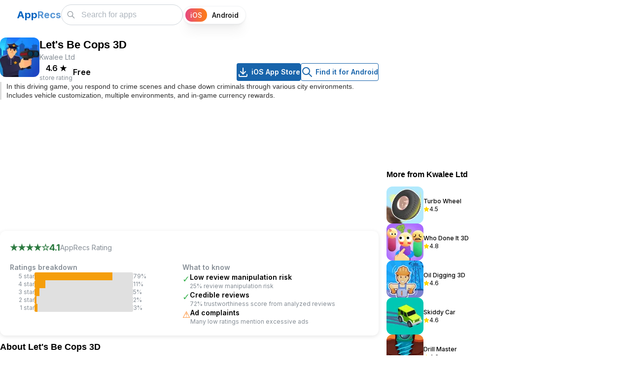

--- FILE ---
content_type: text/html; charset=utf-8
request_url: https://apprecs.com/ios/1533666452/let's-be-cops-3d
body_size: 18239
content:
<!DOCTYPE html><html lang="en"><head><meta charSet="utf-8"/><link rel="preconnect" href="//www.googletagmanager.com"/><link rel="dns-prefetch" href="//www.googletagmanager.com"/><meta name="viewport" content="width=device-width, initial-scale=1"/><link rel="preload" href="/_next/static/media/e4af272ccee01ff0-s.p.woff2" as="font" crossorigin="" type="font/woff2"/><link rel="preload" as="image" imageSrcSet="https://apprecs.org/ios/img/icons/webp/75/1533666452/ongdGeKmAv1QPtf6Duf8g05lvjr_PtnqD_R2ovykxVQ-icon 75w, https://apprecs.org/ios/img/icons/webp/100/1533666452/ongdGeKmAv1QPtf6Duf8g05lvjr_PtnqD_R2ovykxVQ-icon 100w, https://apprecs.org/ios/img/icons/webp/150/1533666452/ongdGeKmAv1QPtf6Duf8g05lvjr_PtnqD_R2ovykxVQ-icon 150w, https://apprecs.org/ios/img/icons/webp/200/1533666452/ongdGeKmAv1QPtf6Duf8g05lvjr_PtnqD_R2ovykxVQ-icon 200w" imageSizes="(max-width: 600px) 75px, 80px" fetchPriority="high"/><link rel="stylesheet" href="/_next/static/css/f958e0f19f07bef0.css" data-precedence="next"/><link rel="stylesheet" href="/_next/static/css/2a671cee3ad54dd5.css" data-precedence="next"/><link rel="stylesheet" href="/_next/static/css/cc36f46beecefddd.css" data-precedence="next"/><link rel="stylesheet" href="/_next/static/css/b6ea793edaf71b1a.css" data-precedence="next"/><link rel="preload" as="script" fetchPriority="low" href="/_next/static/chunks/webpack-9c1205a4e8674ff3.js"/><script src="/_next/static/chunks/fd9d1056-25244e6c91b065e0.js" async=""></script><script src="/_next/static/chunks/69-3401d22b36d68068.js" async=""></script><script src="/_next/static/chunks/main-app-6555150711416b03.js" async=""></script><script src="/_next/static/chunks/913-f3bdb97b96427486.js" async=""></script><script src="/_next/static/chunks/365-09fd4b75f80aafb3.js" async=""></script><script src="/_next/static/chunks/697-da6ebe5f0937ec80.js" async=""></script><script src="/_next/static/chunks/19-155e345d73d49d37.js" async=""></script><script src="/_next/static/chunks/935-ae8cf85e92353cf8.js" async=""></script><script src="/_next/static/chunks/447-917ef7171c77f52d.js" async=""></script><script src="/_next/static/chunks/395-3653f14f7bcb3ee9.js" async=""></script><script src="/_next/static/chunks/app/layout-6b456b3db8559082.js" async=""></script><script src="/_next/static/chunks/c16f53c3-93809390fdbc33e4.js" async=""></script><script src="/_next/static/chunks/121-e8fc9baf0d036596.js" async=""></script><script src="/_next/static/chunks/177-3ec9798448a0dba4.js" async=""></script><script src="/_next/static/chunks/1-d792d6cd489d1c9f.js" async=""></script><script src="/_next/static/chunks/251-1ae36001f710cacd.js" async=""></script><script src="/_next/static/chunks/201-a26fe9af5cc3560c.js" async=""></script><script src="/_next/static/chunks/app/ios/%5B...appPath%5D/page-8b8aea7965830aef.js" async=""></script><script src="/_next/static/chunks/app/page-e7c2691aa249a543.js" async=""></script><link rel="preload" href="https://www.googletagmanager.com/gtag/js?id=G-XTPBJ0TZRS" as="script"/><link rel="preload" href="https://securepubads.g.doubleclick.net/tag/js/gpt.js" as="script"/><link rel="preload" as="image" href="https://apprecs.org/ios/img/icons/webp/150/1533666452/ongdGeKmAv1QPtf6Duf8g05lvjr_PtnqD_R2ovykxVQ-icon" imageSrcSet="https://apprecs.org/ios/img/icons/webp/75/1533666452/ongdGeKmAv1QPtf6Duf8g05lvjr_PtnqD_R2ovykxVQ-icon 75w, https://apprecs.org/ios/img/icons/webp/100/1533666452/ongdGeKmAv1QPtf6Duf8g05lvjr_PtnqD_R2ovykxVQ-icon 100w, https://apprecs.org/ios/img/icons/webp/150/1533666452/ongdGeKmAv1QPtf6Duf8g05lvjr_PtnqD_R2ovykxVQ-icon 150w, https://apprecs.org/ios/img/icons/webp/200/1533666452/ongdGeKmAv1QPtf6Duf8g05lvjr_PtnqD_R2ovykxVQ-icon 200w" imageSizes="(max-width: 600px) 75px, 100px" type="image/webp"/><title>AppRecs - Let&#x27;s Be Cops 3D</title><meta name="description" content="Let&#x27;s Be Cops 3D for iOS on the App Store. Download Let&#x27;s Be Cops 3D for iOS"/><link rel="manifest" href="/manifest.json"/><meta name="keywords" content="Let&#x27;s Be Cops 3D, Let&#x27;s Be Cops 3D for iOS, Let&#x27;s Be Cops 3D iOS download, Let&#x27;s Be Cops 3D for iPhone, Let&#x27;s Be Cops 3D for iPad, Let&#x27;s Be Cops 3D download"/><meta property="og:title" content="AppRecs - Let&#x27;s Be Cops 3D"/><meta property="og:description" content="Let&#x27;s Be Cops 3D for iOS on the App Store. Download Let&#x27;s Be Cops 3D for iOS"/><meta property="og:url" content="https://https://apprecs.com/ios/1533666452/let&#x27;s-be-cops-3d"/><meta property="og:site_name" content="AppRecs.com"/><meta property="og:image" content="https://apprecs.org/ios/img/icons/webp/200/1533666452/ongdGeKmAv1QPtf6Duf8g05lvjr_PtnqD_R2ovykxVQ-icon"/><meta property="og:image:width" content="200"/><meta property="og:image:height" content="200"/><meta property="og:type" content="website"/><meta name="twitter:card" content="summary_large_image"/><meta name="twitter:title" content="AppRecs - Let&#x27;s Be Cops 3D"/><meta name="twitter:description" content="Let&#x27;s Be Cops 3D for iOS on the App Store. Download Let&#x27;s Be Cops 3D for iOS"/><meta name="twitter:image" content="https://apprecs.org/ios/img/icons/webp/200/1533666452/ongdGeKmAv1QPtf6Duf8g05lvjr_PtnqD_R2ovykxVQ-icon"/><meta name="twitter:image:width" content="200"/><meta name="twitter:image:height" content="200"/><link rel="icon" href="/apple-touch-icon.png"/><link rel="apple-touch-icon" href="/apple-touch-icon.png"/><meta name="next-size-adjust"/><script type="application/ld+json">{"@context":"http://schema.org","@type":"Organization","name":"AppRecs","url":"https://apprecs.com","logo":"https://apprecs.com/apple-touch-icon.png","sameAs":["https://www.facebook.com/apprecs","https://twitter.com/apprecscom"]}</script><script type="application/ld+json">{"@context":"http://schema.org","@type":"WebSite","name":"AppRecs","url":"https://apprecs.com","potentialAction":{"@type":"SearchAction","target":"https://apprecs.com/search?q={search_term_string}","query-input":"required name=search_term_string"}}</script><script src="/_next/static/chunks/polyfills-c67a75d1b6f99dc8.js" noModule=""></script></head><body class="__className_f367f3"><style data-mantine-styles="true">:root, :host{--mantine-breakpoint-xs: 360px;--mantine-breakpoint-sm: 412px;--mantine-breakpoint-md: 600px;--mantine-breakpoint-lg: 800px;--mantine-breakpoint-xl: 1100px;--mantine-breakpoint-xxs: 320px;--mantine-color-blue-5: #1971c2;--mantine-color-blue-6: #1864ab;--mantine-color-blue-7: #15569b;--mantine-color-blue-8: #114a8a;--mantine-color-blue-9: #0d3d73;}

:root[data-mantine-color-scheme="dark"], :host([data-mantine-color-scheme="dark"]){--mantine-color-blue-light: rgba(24, 100, 171, 0.15);--mantine-color-blue-light-hover: rgba(24, 100, 171, 0.2);}

:root[data-mantine-color-scheme="light"], :host([data-mantine-color-scheme="light"]){--mantine-color-blue-light: rgba(24, 100, 171, 0.1);--mantine-color-blue-light-hover: rgba(24, 100, 171, 0.12);--mantine-color-blue-outline-hover: rgba(24, 100, 171, 0.05);}</style><style data-mantine-styles="classes">@media (max-width: 359.9px) {.mantine-visible-from-xs {display: none !important;}}@media (min-width: 360px) {.mantine-hidden-from-xs {display: none !important;}}@media (max-width: 411.9px) {.mantine-visible-from-sm {display: none !important;}}@media (min-width: 412px) {.mantine-hidden-from-sm {display: none !important;}}@media (max-width: 599.9px) {.mantine-visible-from-md {display: none !important;}}@media (min-width: 600px) {.mantine-hidden-from-md {display: none !important;}}@media (max-width: 799.9px) {.mantine-visible-from-lg {display: none !important;}}@media (min-width: 800px) {.mantine-hidden-from-lg {display: none !important;}}@media (max-width: 1099.9px) {.mantine-visible-from-xl {display: none !important;}}@media (min-width: 1100px) {.mantine-hidden-from-xl {display: none !important;}}@media (max-width: 319.9px) {.mantine-visible-from-xxs {display: none !important;}}@media (min-width: 320px) {.mantine-hidden-from-xxs {display: none !important;}}</style><section><script type="application/ld+json">{"@context":"https://schema.org","@type":"BreadcrumbList","itemListElement":[{"@type":"ListItem","position":1,"name":"Home","item":"https://apprecs.com/"},{"@type":"ListItem","position":2,"name":"Let's Be Cops 3D"}]}</script><script type="application/ld+json">{"@context":"https://schema.org","@type":"SoftwareApplication","name":"Let's Be Cops 3D","operatingSystem":"iOS","url":"https://https://apprecs.com/ios/1533666452/let's-be-cops-3d","image":"https://apprecs.org/ios/img/icons/webp/200/1533666452/ongdGeKmAv1QPtf6Duf8g05lvjr_PtnqD_R2ovykxVQ-icon","author":{"@type":"Organization","name":"Kwalee Ltd"},"aggregateRating":{"@type":"AggregateRating","ratingValue":4.6,"ratingCount":130}}</script></section><style data-mantine-styles="inline">:root{--app-shell-navbar-width:calc(18.75rem * var(--mantine-scale));--app-shell-navbar-offset:calc(18.75rem * var(--mantine-scale));--app-shell-header-height:calc(3.75rem * var(--mantine-scale));--app-shell-header-offset:calc(3.75rem * var(--mantine-scale));--app-shell-padding:0px;}@media(min-width: 25.75em){:root{--app-shell-navbar-transform:translateX(calc(var(--app-shell-navbar-width) * -1));--app-shell-navbar-transform-rtl:translateX(var(--app-shell-navbar-width));--app-shell-navbar-offset:0px !important;}}@media(max-width: 25.74375em){:root{--app-shell-navbar-width:100%;--app-shell-navbar-offset:0px;--app-shell-navbar-transform:translateX(calc(var(--app-shell-navbar-width) * -1));--app-shell-navbar-transform-rtl:translateX(var(--app-shell-navbar-width));}}</style><div style="--app-shell-transition-duration:200ms;--app-shell-transition-timing-function:ease" class="m_89ab340 mantine-AppShell-root" data-resizing="true"><header style="--app-shell-header-z-index:100" class="m_3b16f56b mantine-AppShell-header right-scroll-bar-position" data-with-border="true"><div style="padding:0rem;height:100%" class="m_7485cace mantine-Container-root" data-strategy="block"><div style="--group-gap:var(--mantine-spacing-md);--group-align:center;--group-justify:flex-start;--group-wrap:nowrap;padding-inline:var(--mantine-spacing-md);height:100%" class="m_4081bf90 mantine-Group-root"><button class="mantine-focus-auto m_fea6bf1a mantine-Burger-root m_87cf2631 mantine-UnstyledButton-root" type="button" aria-label="Toggle navigation"><div class="m_d4fb9cad mantine-Burger-burger" data-reduce-motion="true"></div></button><div style="--group-gap:0rem;--group-align:center;--group-justify:space-between;--group-wrap:nowrap;flex:1" class="m_4081bf90 mantine-Group-root"><div class=""><a class="mantine-focus-auto m_849cf0da m_b6d8b162 mantine-Text-root mantine-Anchor-root" data-underline="never" href="/?os=ios"><span style="--text-fz:var(--mantine-font-size-xl);--text-lh:var(--mantine-line-height-xl);color:#0a65c1;font-weight:700" class="mantine-focus-auto m_b6d8b162 mantine-Text-root mantine-hidden-from-md mantine-visible-from-xs" data-size="xl">A</span><span style="--text-fz:var(--mantine-font-size-xl);--text-lh:var(--mantine-line-height-xl);color:#0a65c1ad;font-weight:700" class="mantine-focus-auto m_b6d8b162 mantine-Text-root mantine-hidden-from-md mantine-visible-from-xs" data-size="xl">R</span><span style="--text-fz:var(--mantine-font-size-xl);--text-lh:var(--mantine-line-height-xl);color:#0a65c1;font-weight:700" class="mantine-focus-auto m_b6d8b162 mantine-Text-root mantine-visible-from-md" data-size="xl">App</span><span style="--text-fz:var(--mantine-font-size-xl);--text-lh:var(--mantine-line-height-xl);color:#0a65c1ad;font-weight:700" class="mantine-focus-auto m_b6d8b162 mantine-Text-root mantine-visible-from-md" data-size="xl">Recs</span></a></div><div style="--group-gap:var(--mantine-spacing-md);--group-align:center;--group-justify:flex-start;--group-wrap:nowrap" class="m_4081bf90 mantine-Group-root"><style data-mantine-styles="inline">.__m__-Rarbbd9mvfffbla{width:calc(5.625rem * var(--mantine-scale));}@media(min-width: 360px){.__m__-Rarbbd9mvfffbla{width:calc(6.875rem * var(--mantine-scale));}}</style><div class="m_46b77525 mantine-InputWrapper-root mantine-TextInput-root __m__-Rarbbd9mvfffbla mantine-hidden-from-md" data-size="md"><div style="--input-height:var(--input-height-md);--input-fz:var(--mantine-font-size-md);--input-radius:var(--mantine-radius-xl)" class="m_6c018570 mantine-Input-wrapper mantine-TextInput-wrapper" data-variant="default" data-size="md" data-with-left-section="true"><div data-position="left" class="m_82577fc2 mantine-Input-section mantine-TextInput-section"><svg xmlns="http://www.w3.org/2000/svg" width="24" height="24" viewBox="0 0 24 24" fill="none" stroke="currentColor" stroke-width="1.5" stroke-linecap="round" stroke-linejoin="round" class="tabler-icon tabler-icon-search" style="width:calc(1.125rem * var(--mantine-scale));height:calc(1.125rem * var(--mantine-scale))"><path d="M10 10m-7 0a7 7 0 1 0 14 0a7 7 0 1 0 -14 0"></path><path d="M21 21l-6 -6"></path></svg></div><input class="m_8fb7ebe7 mantine-Input-input mantine-TextInput-input" data-variant="default" placeholder="Search" aria-invalid="false" id="mantine-R2rbbd9mvfffbla"/></div></div><div class="m_46b77525 mantine-InputWrapper-root mantine-TextInput-root mantine-visible-from-md" data-size="md"><div style="--input-height:var(--input-height-md);--input-fz:var(--mantine-font-size-md);--input-radius:var(--mantine-radius-xl)" class="m_6c018570 mantine-Input-wrapper mantine-TextInput-wrapper" data-variant="default" data-size="md" data-with-left-section="true"><div data-position="left" class="m_82577fc2 mantine-Input-section mantine-TextInput-section"><svg xmlns="http://www.w3.org/2000/svg" width="24" height="24" viewBox="0 0 24 24" fill="none" stroke="currentColor" stroke-width="1.5" stroke-linecap="round" stroke-linejoin="round" class="tabler-icon tabler-icon-search" style="width:calc(1.125rem * var(--mantine-scale));height:calc(1.125rem * var(--mantine-scale))"><path d="M10 10m-7 0a7 7 0 1 0 14 0a7 7 0 1 0 -14 0"></path><path d="M21 21l-6 -6"></path></svg></div><input class="m_8fb7ebe7 mantine-Input-input mantine-TextInput-input" data-variant="default" placeholder="Search for apps" aria-invalid="false" id="mantine-R4rbbd9mvfffbla"/></div></div><div style="--sc-radius:var(--mantine-radius-xl);--sc-shadow:var(--mantine-shadow-xs);--sc-padding:var(--sc-padding-sm);--sc-font-size:var(--mantine-font-size-sm);margin-right:calc(0.3125rem * var(--mantine-scale))" class="OsSelector_root__N2EpA m_cf365364 mantine-SegmentedControl-root" data-size="sm" data-with-items-borders="true" role="radiogroup"><div class="OsSelector_control__KI8Xj m_69686b9b mantine-SegmentedControl-control" data-active="true"><input class="m_1714d588 mantine-SegmentedControl-input" type="radio" id="mantine-R1bbbd9mvfffbla-iOS" data-focus-ring="auto" name="mantine-R1bbbd9mvfffbla" checked="" value="iOS"/><label class="OsSelector_label__Cc79o m_1738fcb2 mantine-SegmentedControl-label" data-active="true" for="mantine-R1bbbd9mvfffbla-iOS"><span class="m_78882f40 mantine-SegmentedControl-innerLabel">iOS</span></label></div><div class="OsSelector_control__KI8Xj m_69686b9b mantine-SegmentedControl-control"><input class="m_1714d588 mantine-SegmentedControl-input" type="radio" id="mantine-R1bbbd9mvfffbla-Android" data-focus-ring="auto" name="mantine-R1bbbd9mvfffbla" value="Android"/><label class="OsSelector_label__Cc79o m_1738fcb2 mantine-SegmentedControl-label" for="mantine-R1bbbd9mvfffbla-Android"><span class="m_78882f40 mantine-SegmentedControl-innerLabel">Android</span></label></div></div></div></div></div></div></header><nav style="--app-shell-navbar-z-index:calc(100 + 1);padding-inline:calc(0.25rem * var(--mantine-scale))" class="m_45252eee mantine-AppShell-navbar" data-with-border="true"><a class="mantine-focus-auto TopBar_control__xcMPV m_87cf2631 mantine-UnstyledButton-root" href="/?os=ios"><p style="color:var(--mantine-color-black)" class="mantine-focus-auto m_b6d8b162 mantine-Text-root">Home</p></a><a class="mantine-focus-auto TopBar_control__xcMPV m_87cf2631 mantine-UnstyledButton-root" href="/blog?os=ios"><p style="color:var(--mantine-color-black)" class="mantine-focus-auto m_b6d8b162 mantine-Text-root">Blog</p></a><a class="mantine-focus-auto TopBar_control__xcMPV m_87cf2631 mantine-UnstyledButton-root" href="/about?os=ios"><p style="color:var(--mantine-color-black)" class="mantine-focus-auto m_b6d8b162 mantine-Text-root">About AppRecs</p></a><button class="mantine-focus-auto TopBar_control__xcMPV m_87cf2631 mantine-UnstyledButton-root" type="button"><p style="color:var(--mantine-color-black)" class="mantine-focus-auto m_b6d8b162 mantine-Text-root">Sign In</p></button></nav><main class="m_8983817 mantine-AppShell-main"><div class="m_7485cace mantine-Container-root" data-strategy="block"><style data-mantine-styles="inline">.__m__-R1bamvfffbla{width:auto;}@media(min-width: 1100px){.__m__-R1bamvfffbla{width:calc(68.75rem * var(--mantine-scale));}}</style><div style="--group-gap:0rem;--group-align:flex-start;--group-justify:flex-start;--group-wrap:nowrap" class="m_4081bf90 mantine-Group-root __m__-R1bamvfffbla"><div style="--stack-gap:var(--mantine-spacing-md);--stack-align:stretch;--stack-justify:flex-start;padding-top:var(--mantine-spacing-md);width:100%" class="m_6d731127 mantine-Stack-root"><div style="--group-gap:var(--mantine-spacing-md);--group-align:flex-start;--group-justify:flex-start;--group-wrap:nowrap" class="m_4081bf90 mantine-Group-root"><img src="https://apprecs.org/ios/img/icons/webp/150/1533666452/ongdGeKmAv1QPtf6Duf8g05lvjr_PtnqD_R2ovykxVQ-icon" srcSet="https://apprecs.org/ios/img/icons/webp/75/1533666452/ongdGeKmAv1QPtf6Duf8g05lvjr_PtnqD_R2ovykxVQ-icon 75w, https://apprecs.org/ios/img/icons/webp/100/1533666452/ongdGeKmAv1QPtf6Duf8g05lvjr_PtnqD_R2ovykxVQ-icon 100w, https://apprecs.org/ios/img/icons/webp/150/1533666452/ongdGeKmAv1QPtf6Duf8g05lvjr_PtnqD_R2ovykxVQ-icon 150w, https://apprecs.org/ios/img/icons/webp/200/1533666452/ongdGeKmAv1QPtf6Duf8g05lvjr_PtnqD_R2ovykxVQ-icon 200w" sizes="(max-width: 600px) 75px, 80px" alt="Let&#x27;s Be Cops 3D icon" loading="eager" fetchPriority="high" decoding="sync" class="" style="height:80px;width:80px;object-fit:contain;border-radius:12px"/><div style="--stack-gap:var(--mantine-spacing-xs);--stack-align:flex-start;--stack-justify:flex-start;flex:1" class="m_6d731127 mantine-Stack-root"><h1 style="--title-fw:var(--mantine-h3-font-weight);--title-lh:var(--mantine-h3-line-height);--title-fz:var(--mantine-h3-font-size)" class="m_8a5d1357 mantine-Title-root" data-size="h3" data-order="1">Let&#x27;s Be Cops 3D</h1><p style="--text-fz:var(--mantine-font-size-sm);--text-lh:var(--mantine-line-height-sm);color:var(--mantine-color-dimmed)" class="mantine-focus-auto m_b6d8b162 mantine-Text-root" data-size="sm">Kwalee Ltd</p><div style="--group-gap:var(--mantine-spacing-md);--group-align:center;--group-justify:flex-start;--group-wrap:wrap" class="AppPage_headerMetaRow__RcEI0 m_4081bf90 mantine-Group-root"><div style="--group-gap:var(--mantine-spacing-md);--group-align:center;--group-justify:flex-start;--group-wrap:wrap" class="m_4081bf90 mantine-Group-root"><div style="--stack-gap:0rem;--stack-align:center;--stack-justify:flex-start" class="m_6d731127 mantine-Stack-root"><p style="--text-fz:var(--mantine-font-size-md);--text-lh:var(--mantine-line-height-md);font-weight:600" class="mantine-focus-auto m_b6d8b162 mantine-Text-root" data-size="md">4.6<!-- --> <!-- -->★</p><p style="--text-fz:var(--mantine-font-size-xs);--text-lh:var(--mantine-line-height-xs);color:var(--mantine-color-dimmed)" class="mantine-focus-auto m_b6d8b162 mantine-Text-root" data-size="xs">store rating</p></div><div style="background:var(--mantine-color-gray-3);width:calc(0.0625rem * var(--mantine-scale));height:calc(1rem * var(--mantine-scale))" class=""></div><div style="--stack-gap:0rem;--stack-align:center;--stack-justify:flex-start" class="m_6d731127 mantine-Stack-root"><p style="--text-fz:var(--mantine-font-size-md);--text-lh:var(--mantine-line-height-md);font-weight:600" class="mantine-focus-auto m_b6d8b162 mantine-Text-root" data-size="md">Free</p><p style="--text-fz:var(--mantine-font-size-xs);--text-lh:var(--mantine-line-height-xs);color:var(--mantine-color-dimmed)" class="mantine-focus-auto m_b6d8b162 mantine-Text-root" data-size="xs"></p></div></div><div style="--group-gap:var(--mantine-spacing-md);--group-align:center;--group-justify:flex-start;--group-wrap:wrap" class="AppPage_downloadButtons__GmSIG AppPage_downloadButtonsDesktop__IOLmz m_4081bf90 mantine-Group-root"><a style="--button-color:var(--mantine-color-white)" class="mantine-focus-auto mantine-active m_77c9d27d mantine-Button-root m_87cf2631 mantine-UnstyledButton-root" href="https://apps.apple.com/us/app/lets-be-cops-3d/id1533666452?uo=4"><span class="m_80f1301b mantine-Button-inner"><span class="m_811560b9 mantine-Button-label"><svg xmlns="http://www.w3.org/2000/svg" width="24" height="24" viewBox="0 0 24 24" fill="none" stroke="currentColor" stroke-width="2" stroke-linecap="round" stroke-linejoin="round" class="tabler-icon tabler-icon-download"><path d="M4 17v2a2 2 0 0 0 2 2h12a2 2 0 0 0 2 -2v-2"></path><path d="M7 11l5 5l5 -5"></path><path d="M12 4l0 12"></path></svg><div style="width:calc(0.3125rem * var(--mantine-scale));min-width:calc(0.3125rem * var(--mantine-scale))" class=""></div>iOS App Store</span></span></a><a style="--button-bg:transparent;--button-hover:var(--mantine-color-blue-outline-hover);--button-color:var(--mantine-color-blue-outline);--button-bd:calc(0.0625rem * var(--mantine-scale)) solid var(--mantine-color-blue-outline)" class="mantine-focus-auto mantine-active m_77c9d27d mantine-Button-root m_87cf2631 mantine-UnstyledButton-root" data-variant="outline" href="https://apprecs.com/search?os=android&amp;q=Let&#x27;s%20Be%20Cops%203D"><span class="m_80f1301b mantine-Button-inner"><span class="m_811560b9 mantine-Button-label"><svg xmlns="http://www.w3.org/2000/svg" width="24" height="24" viewBox="0 0 24 24" fill="none" stroke="currentColor" stroke-width="2" stroke-linecap="round" stroke-linejoin="round" class="tabler-icon tabler-icon-search"><path d="M10 10m-7 0a7 7 0 1 0 14 0a7 7 0 1 0 -14 0"></path><path d="M21 21l-6 -6"></path></svg><div style="width:calc(0.3125rem * var(--mantine-scale));min-width:calc(0.3125rem * var(--mantine-scale))" class=""></div>Find it for Android</span></span></a></div></div></div></div><div style="border-left:3px solid #ddd;padding-left:var(--mantine-spacing-xs)" class=""><h2 style="--title-fw:var(--mantine-h2-font-weight);--title-lh:var(--mantine-h2-line-height);--title-fz:var(--mantine-font-size-sm);margin:0rem;color:var(--mantine-color-dark-6);font-weight:400" class="m_8a5d1357 mantine-Title-root" data-size="sm" data-order="2">In this driving game, you respond to crime scenes and chase down criminals through various city environments. Includes vehicle customization, multiple environments, and in-game currency rewards.</h2></div><div style="--group-gap:var(--mantine-spacing-md);--group-align:center;--group-justify:flex-start;--group-wrap:wrap" class="AppPage_downloadButtons__GmSIG AppPage_downloadButtonsMobile__r47Pu m_4081bf90 mantine-Group-root"><a style="--button-color:var(--mantine-color-white)" class="mantine-focus-auto mantine-active m_77c9d27d mantine-Button-root m_87cf2631 mantine-UnstyledButton-root" href="https://apps.apple.com/us/app/lets-be-cops-3d/id1533666452?uo=4"><span class="m_80f1301b mantine-Button-inner"><span class="m_811560b9 mantine-Button-label"><svg xmlns="http://www.w3.org/2000/svg" width="24" height="24" viewBox="0 0 24 24" fill="none" stroke="currentColor" stroke-width="2" stroke-linecap="round" stroke-linejoin="round" class="tabler-icon tabler-icon-download"><path d="M4 17v2a2 2 0 0 0 2 2h12a2 2 0 0 0 2 -2v-2"></path><path d="M7 11l5 5l5 -5"></path><path d="M12 4l0 12"></path></svg><div style="width:calc(0.3125rem * var(--mantine-scale));min-width:calc(0.3125rem * var(--mantine-scale))" class=""></div>iOS App Store</span></span></a><a style="--button-bg:transparent;--button-hover:var(--mantine-color-blue-outline-hover);--button-color:var(--mantine-color-blue-outline);--button-bd:calc(0.0625rem * var(--mantine-scale)) solid var(--mantine-color-blue-outline)" class="mantine-focus-auto mantine-active m_77c9d27d mantine-Button-root m_87cf2631 mantine-UnstyledButton-root" data-variant="outline" href="https://apprecs.com/search?os=android&amp;q=Let&#x27;s%20Be%20Cops%203D"><span class="m_80f1301b mantine-Button-inner"><span class="m_811560b9 mantine-Button-label"><svg xmlns="http://www.w3.org/2000/svg" width="24" height="24" viewBox="0 0 24 24" fill="none" stroke="currentColor" stroke-width="2" stroke-linecap="round" stroke-linejoin="round" class="tabler-icon tabler-icon-search"><path d="M10 10m-7 0a7 7 0 1 0 14 0a7 7 0 1 0 -14 0"></path><path d="M21 21l-6 -6"></path></svg><div style="width:calc(0.3125rem * var(--mantine-scale));min-width:calc(0.3125rem * var(--mantine-scale))" class=""></div>Find it for Android</span></span></a></div><div style="margin-top:var(--mantine-spacing-md)" class="AppPage_adSlotTopWrapper__dvRMq"><div id="div-gpt-ad-1768254398689-0" class="AppPage_adSlotTop__jKJc1" style="min-width:300px;min-height:50px"></div></div><div style="border-radius:12px;box-shadow:0 2px 8px rgba(0,0,0,0.1);padding:var(--mantine-spacing-lg);background:var(--mantine-color-white)" class=""><h2 class="mantine-focus-auto sr-only m_b6d8b162 mantine-Text-root">AppRecs review analysis</h2><p class="mantine-focus-auto sr-only m_b6d8b162 mantine-Text-root">AppRecs rating 4.1. <!-- -->Trustworthiness 72 out of 100. <!-- -->Review manipulation risk 25 out of 100. <!-- -->Based on a review sample analyzed.</p><div style="--group-gap:var(--mantine-spacing-md);--group-align:center;--group-justify:flex-start;--group-wrap:wrap;margin-bottom:var(--mantine-spacing-md)" class="m_4081bf90 mantine-Group-root"><div style="--group-gap:calc(0.375rem * var(--mantine-scale));--group-align:center;--group-justify:flex-start;--group-wrap:wrap" class="m_4081bf90 mantine-Group-root"><p style="--text-fz:var(--mantine-font-size-lg);--text-lh:var(--mantine-line-height-lg);color:#2b7a3f;font-weight:700" class="mantine-focus-auto m_b6d8b162 mantine-Text-root" data-size="lg">★★★★<!-- -->☆</p><p style="--text-fz:var(--mantine-font-size-lg);--text-lh:var(--mantine-line-height-lg);color:#2b7a3f;font-weight:700" class="mantine-focus-auto m_b6d8b162 mantine-Text-root" data-size="lg">4.1</p><p style="--text-fz:var(--mantine-font-size-sm);--text-lh:var(--mantine-line-height-sm);color:var(--mantine-color-dimmed)" class="mantine-focus-auto m_b6d8b162 mantine-Text-root" data-size="sm">AppRecs Rating</p></div></div><div style="--group-gap:var(--mantine-spacing-xl);--group-align:flex-start;--group-justify:flex-start;--group-wrap:wrap" class="m_4081bf90 mantine-Group-root"><style data-mantine-styles="inline">.__m__-R6paqrbamvfffbla{width:100%;}@media(min-width: 412px){.__m__-R6paqrbamvfffbla{width:auto;}}</style><div style="--stack-gap:var(--mantine-spacing-xs);--stack-align:stretch;--stack-justify:flex-start;max-width:350px;flex:1 1 260px" class="m_6d731127 mantine-Stack-root __m__-R6paqrbamvfffbla"><h3 style="--text-fz:var(--mantine-font-size-sm);--text-lh:var(--mantine-line-height-sm);color:var(--mantine-color-dimmed);font-weight:600" class="mantine-focus-auto m_b6d8b162 mantine-Text-root" data-size="sm">Ratings breakdown</h3><div style="--group-gap:var(--mantine-spacing-xs);--group-align:center;--group-justify:flex-start;--group-wrap:nowrap" class="m_4081bf90 mantine-Group-root"><p style="--text-fz:var(--mantine-font-size-xs);--text-lh:var(--mantine-line-height-xs);min-width:50px;text-align:right;color:var(--mantine-color-dimmed)" class="mantine-focus-auto m_b6d8b162 mantine-Text-root" data-size="xs">5<!-- --> star</p><div style="width:200px;height:16px;background:#e0e0e0;border-radius:3px;overflow:hidden" class=""><div style="width:79%;height:100%;background:#f59e0b;transition:width 0.3s ease" class=""></div></div><p style="--text-fz:var(--mantine-font-size-xs);--text-lh:var(--mantine-line-height-xs);min-width:35px;color:var(--mantine-color-dimmed)" class="mantine-focus-auto m_b6d8b162 mantine-Text-root" data-size="xs">79<!-- -->%</p></div><div style="--group-gap:var(--mantine-spacing-xs);--group-align:center;--group-justify:flex-start;--group-wrap:nowrap" class="m_4081bf90 mantine-Group-root"><p style="--text-fz:var(--mantine-font-size-xs);--text-lh:var(--mantine-line-height-xs);min-width:50px;text-align:right;color:var(--mantine-color-dimmed)" class="mantine-focus-auto m_b6d8b162 mantine-Text-root" data-size="xs">4<!-- --> star</p><div style="width:200px;height:16px;background:#e0e0e0;border-radius:3px;overflow:hidden" class=""><div style="width:11%;height:100%;background:#f59e0b;transition:width 0.3s ease" class=""></div></div><p style="--text-fz:var(--mantine-font-size-xs);--text-lh:var(--mantine-line-height-xs);min-width:35px;color:var(--mantine-color-dimmed)" class="mantine-focus-auto m_b6d8b162 mantine-Text-root" data-size="xs">11<!-- -->%</p></div><div style="--group-gap:var(--mantine-spacing-xs);--group-align:center;--group-justify:flex-start;--group-wrap:nowrap" class="m_4081bf90 mantine-Group-root"><p style="--text-fz:var(--mantine-font-size-xs);--text-lh:var(--mantine-line-height-xs);min-width:50px;text-align:right;color:var(--mantine-color-dimmed)" class="mantine-focus-auto m_b6d8b162 mantine-Text-root" data-size="xs">3<!-- --> star</p><div style="width:200px;height:16px;background:#e0e0e0;border-radius:3px;overflow:hidden" class=""><div style="width:5%;height:100%;background:#f59e0b;transition:width 0.3s ease" class=""></div></div><p style="--text-fz:var(--mantine-font-size-xs);--text-lh:var(--mantine-line-height-xs);min-width:35px;color:var(--mantine-color-dimmed)" class="mantine-focus-auto m_b6d8b162 mantine-Text-root" data-size="xs">5<!-- -->%</p></div><div style="--group-gap:var(--mantine-spacing-xs);--group-align:center;--group-justify:flex-start;--group-wrap:nowrap" class="m_4081bf90 mantine-Group-root"><p style="--text-fz:var(--mantine-font-size-xs);--text-lh:var(--mantine-line-height-xs);min-width:50px;text-align:right;color:var(--mantine-color-dimmed)" class="mantine-focus-auto m_b6d8b162 mantine-Text-root" data-size="xs">2<!-- --> star</p><div style="width:200px;height:16px;background:#e0e0e0;border-radius:3px;overflow:hidden" class=""><div style="width:2%;height:100%;background:#f59e0b;transition:width 0.3s ease" class=""></div></div><p style="--text-fz:var(--mantine-font-size-xs);--text-lh:var(--mantine-line-height-xs);min-width:35px;color:var(--mantine-color-dimmed)" class="mantine-focus-auto m_b6d8b162 mantine-Text-root" data-size="xs">2<!-- -->%</p></div><div style="--group-gap:var(--mantine-spacing-xs);--group-align:center;--group-justify:flex-start;--group-wrap:nowrap" class="m_4081bf90 mantine-Group-root"><p style="--text-fz:var(--mantine-font-size-xs);--text-lh:var(--mantine-line-height-xs);min-width:50px;text-align:right;color:var(--mantine-color-dimmed)" class="mantine-focus-auto m_b6d8b162 mantine-Text-root" data-size="xs">1<!-- --> star</p><div style="width:200px;height:16px;background:#e0e0e0;border-radius:3px;overflow:hidden" class=""><div style="width:3%;height:100%;background:#f59e0b;transition:width 0.3s ease" class=""></div></div><p style="--text-fz:var(--mantine-font-size-xs);--text-lh:var(--mantine-line-height-xs);min-width:35px;color:var(--mantine-color-dimmed)" class="mantine-focus-auto m_b6d8b162 mantine-Text-root" data-size="xs">3<!-- -->%</p></div></div><style data-mantine-styles="inline">.__m__-Rapaqrbamvfffbla{width:100%;}@media(min-width: 412px){.__m__-Rapaqrbamvfffbla{width:auto;}}</style><div style="--stack-gap:var(--mantine-spacing-sm);--stack-align:stretch;--stack-justify:flex-start;flex:1 1 260px" class="m_6d731127 mantine-Stack-root __m__-Rapaqrbamvfffbla"><h3 style="--text-fz:var(--mantine-font-size-sm);--text-lh:var(--mantine-line-height-sm);color:var(--mantine-color-dimmed);font-weight:600" class="mantine-focus-auto m_b6d8b162 mantine-Text-root" data-size="sm">What to know</h3><div style="--group-gap:var(--mantine-spacing-xs);--group-align:flex-start;--group-justify:flex-start;--group-wrap:nowrap" class="m_4081bf90 mantine-Group-root"><p style="--text-fz:var(--mantine-font-size-lg);--text-lh:var(--mantine-line-height-lg);color:var(--mantine-color-green-7)" class="mantine-focus-auto m_b6d8b162 mantine-Text-root" data-size="lg">✓</p><div style="--stack-gap:calc(0.125rem * var(--mantine-scale));--stack-align:stretch;--stack-justify:flex-start" class="m_6d731127 mantine-Stack-root"><p style="--text-fz:var(--mantine-font-size-sm);--text-lh:var(--mantine-line-height-sm);font-weight:600" class="mantine-focus-auto m_b6d8b162 mantine-Text-root" data-size="sm">Low review manipulation risk</p><p style="--text-fz:var(--mantine-font-size-xs);--text-lh:var(--mantine-line-height-xs);color:var(--mantine-color-dimmed)" class="mantine-focus-auto m_b6d8b162 mantine-Text-root" data-size="xs">25% review manipulation risk</p></div></div><div style="--group-gap:var(--mantine-spacing-xs);--group-align:flex-start;--group-justify:flex-start;--group-wrap:nowrap" class="m_4081bf90 mantine-Group-root"><p style="--text-fz:var(--mantine-font-size-lg);--text-lh:var(--mantine-line-height-lg);color:var(--mantine-color-green-7)" class="mantine-focus-auto m_b6d8b162 mantine-Text-root" data-size="lg">✓</p><div style="--stack-gap:calc(0.125rem * var(--mantine-scale));--stack-align:stretch;--stack-justify:flex-start" class="m_6d731127 mantine-Stack-root"><p style="--text-fz:var(--mantine-font-size-sm);--text-lh:var(--mantine-line-height-sm);font-weight:600" class="mantine-focus-auto m_b6d8b162 mantine-Text-root" data-size="sm">Credible reviews</p><p style="--text-fz:var(--mantine-font-size-xs);--text-lh:var(--mantine-line-height-xs);color:var(--mantine-color-dimmed)" class="mantine-focus-auto m_b6d8b162 mantine-Text-root" data-size="xs">72% trustworthiness score from analyzed reviews</p></div></div><div style="--group-gap:var(--mantine-spacing-xs);--group-align:flex-start;--group-justify:flex-start;--group-wrap:nowrap" class="m_4081bf90 mantine-Group-root"><p style="--text-fz:var(--mantine-font-size-lg);--text-lh:var(--mantine-line-height-lg);color:var(--mantine-color-orange-6)" class="mantine-focus-auto m_b6d8b162 mantine-Text-root" data-size="lg">⚠</p><div style="--stack-gap:calc(0.125rem * var(--mantine-scale));--stack-align:stretch;--stack-justify:flex-start" class="m_6d731127 mantine-Stack-root"><p style="--text-fz:var(--mantine-font-size-sm);--text-lh:var(--mantine-line-height-sm);font-weight:600" class="mantine-focus-auto m_b6d8b162 mantine-Text-root" data-size="sm">Ad complaints</p><p style="--text-fz:var(--mantine-font-size-xs);--text-lh:var(--mantine-line-height-xs);color:var(--mantine-color-dimmed)" class="mantine-focus-auto m_b6d8b162 mantine-Text-root" data-size="xs">Many low ratings mention excessive ads</p></div></div></div></div></div><h4 style="--title-fw:var(--mantine-h4-font-weight);--title-lh:var(--mantine-h4-line-height);--title-fz:var(--mantine-h4-font-size);margin-top:var(--mantine-spacing-xs)" class="m_8a5d1357 mantine-Title-root" data-order="4">About <!-- -->Let&#x27;s Be Cops 3D</h4><div class="m_559cce2d mantine-Spoiler-root" id="mantine-R3qrbamvfffbla"><div class="m_b912df4e mantine-Spoiler-content" style="max-height:calc(8.75rem * var(--mantine-scale))" data-reduce-motion="true" role="region" id="mantine-R3qrbamvfffbla-region"><div><div style="font-size:14px;line-height:20px" class="" data-size="sm">Calling all units, we have a Code 6!<br><br>In a crime-filled city, there’s only one officer who can help keep the law. It’s time to respond to the call and follow your duty, in Let’s Be Cops 3D. A dangerous driver is on the loose, and it’s your job to catch them! <br><br>Watch the roads for oncoming drivers, keeping your eyes open for anyone not following the law. Think a car is speeding? Use your police scanner to get a closer look! Catch the criminals, and assess if they should be fined, let go, or arrested. <br><br>Can’t handle the heat? Stay in your lane.<br><br>Let's Be Cops 3D features:<br>-Be a cop!<br>-Chase down criminals<br>-Customise your car!<br>-Multiple environments<br>-Protect the city!<br><br>SUBSCRIBE TO LET’S BE COPS 3D<br> <br>Subscribe to Let's Be Cops 3D for all of the following benefits:<br><br>No Ads<br>x2 Earnings<br>VIP Outfit<br>Exclusive “Police Chase” Mini Game<br><br><br>SUBSCRIPTIONS INFORMATION:<br> <br>Let’s Be Cops 3D VIP Membership access offers two membership options:<br><br>1) A weekly subscription costing $5.49 per week after a 3 day FREE trial period.<br><br>2) A monthly subscription costing $14.49 per month.<br><br>After buying this subscription, you will unlock; no ads, which removes non-optional ads from the game, x2 earnings for your in-game currency, obtain an exclusive outfit to use in the game, and and an exclusive police chase mini game to play. <br> This is an auto-renewable subscription. The payment is charged to your account after confirmation. The subscription is renewed unless you unsubscribe 24 hours before the period ends. Your account will also be charged for renewal<br>The price notes are for United States customers. Pricing in other countries may change and actual charges may be converted to local currency.<br>End of trial and subscription renewal:<br>- The payment is charged to your iTunes account after a confirmation of purchase<br>- The subscription is renewed unless you unsubscribe 24 hours before the end of the current period<br>- The account will be charged for renewal 24 hours before the end of the current period at the standard cost of the weekly subscription<br>- The user may manage the subscription and auto-renewal by accessing the user's account settings after purchase in the store<br>- No cancellation of the current subscription is permitted during the active subscription period<br>- Any unused portion of the free trial period will be forfeited when the subscription is purchased<br>Cancelling a trial or subscription:<br>- In order to cancel a subscription during the free trial period you need to cancel it through your account in the Store. This must be done at least 24 hours before the end of the free trial period to avoid being charged.<br><br>http://privacy.servers.kwalee.com/privacy/LetsBeCopsEULA.html</div></div></div></div><h5 style="--title-fw:var(--mantine-h5-font-weight);--title-lh:var(--mantine-h5-line-height);--title-fz:var(--mantine-h5-font-size);margin-top:var(--mantine-spacing-xs)" class="m_8a5d1357 mantine-Title-root" data-order="5">Let&#x27;s Be Cops 3D<!-- --> Screenshots</h5><!--$--><div style="--sa-corner-width:0px;--sa-corner-height:0px;height:calc(12.5rem * var(--mantine-scale))" class="m_d57069b5 mantine-ScrollArea-root"><div style="overflow-x:hidden;overflow-y:hidden" class="m_c0783ff9 mantine-ScrollArea-viewport" data-scrollbars="xy"><div class="m_b1336c6 mantine-ScrollArea-content"><div style="--group-gap:var(--mantine-spacing-md);--group-align:center;--group-justify:flex-start;--group-wrap:nowrap" class="m_4081bf90 mantine-Group-root"><img src="https://apprecs.org/ios/img/screenshots/webp/900/1533666452/ongdGeKmAv1QPtf6Duf8g05lvjr_PtnqD_R2ovykxVQ-screenshot-0" srcSet="https://apprecs.org/ios/img/screenshots/webp/150/1533666452/ongdGeKmAv1QPtf6Duf8g05lvjr_PtnqD_R2ovykxVQ-screenshot-0 150w, https://apprecs.org/ios/img/screenshots/webp/300/1533666452/ongdGeKmAv1QPtf6Duf8g05lvjr_PtnqD_R2ovykxVQ-screenshot-0 300w, https://apprecs.org/ios/img/screenshots/webp/900/1533666452/ongdGeKmAv1QPtf6Duf8g05lvjr_PtnqD_R2ovykxVQ-screenshot-0 900w" sizes="(max-width: 600px) 150px, (max-width: 900px) 300px, 300px" alt="Screenshot 1" loading="lazy" fetchPriority="auto" decoding="async" class="" style="height:200px;width:auto;object-fit:contain;cursor:pointer"/><img src="https://apprecs.org/ios/img/screenshots/webp/900/1533666452/ongdGeKmAv1QPtf6Duf8g05lvjr_PtnqD_R2ovykxVQ-screenshot-1" srcSet="https://apprecs.org/ios/img/screenshots/webp/150/1533666452/ongdGeKmAv1QPtf6Duf8g05lvjr_PtnqD_R2ovykxVQ-screenshot-1 150w, https://apprecs.org/ios/img/screenshots/webp/300/1533666452/ongdGeKmAv1QPtf6Duf8g05lvjr_PtnqD_R2ovykxVQ-screenshot-1 300w, https://apprecs.org/ios/img/screenshots/webp/900/1533666452/ongdGeKmAv1QPtf6Duf8g05lvjr_PtnqD_R2ovykxVQ-screenshot-1 900w" sizes="(max-width: 600px) 150px, (max-width: 900px) 300px, 300px" alt="Screenshot 2" loading="lazy" fetchPriority="auto" decoding="async" class="" style="height:200px;width:auto;object-fit:contain;cursor:pointer"/><img src="https://apprecs.org/ios/img/screenshots/webp/900/1533666452/ongdGeKmAv1QPtf6Duf8g05lvjr_PtnqD_R2ovykxVQ-screenshot-2" srcSet="https://apprecs.org/ios/img/screenshots/webp/150/1533666452/ongdGeKmAv1QPtf6Duf8g05lvjr_PtnqD_R2ovykxVQ-screenshot-2 150w, https://apprecs.org/ios/img/screenshots/webp/300/1533666452/ongdGeKmAv1QPtf6Duf8g05lvjr_PtnqD_R2ovykxVQ-screenshot-2 300w, https://apprecs.org/ios/img/screenshots/webp/900/1533666452/ongdGeKmAv1QPtf6Duf8g05lvjr_PtnqD_R2ovykxVQ-screenshot-2 900w" sizes="(max-width: 600px) 150px, (max-width: 900px) 300px, 300px" alt="Screenshot 3" loading="lazy" fetchPriority="auto" decoding="async" class="" style="height:200px;width:auto;object-fit:contain;cursor:pointer"/><img src="https://apprecs.org/ios/img/screenshots/webp/900/1533666452/ongdGeKmAv1QPtf6Duf8g05lvjr_PtnqD_R2ovykxVQ-screenshot-3" srcSet="https://apprecs.org/ios/img/screenshots/webp/150/1533666452/ongdGeKmAv1QPtf6Duf8g05lvjr_PtnqD_R2ovykxVQ-screenshot-3 150w, https://apprecs.org/ios/img/screenshots/webp/300/1533666452/ongdGeKmAv1QPtf6Duf8g05lvjr_PtnqD_R2ovykxVQ-screenshot-3 300w, https://apprecs.org/ios/img/screenshots/webp/900/1533666452/ongdGeKmAv1QPtf6Duf8g05lvjr_PtnqD_R2ovykxVQ-screenshot-3 900w" sizes="(max-width: 600px) 150px, (max-width: 900px) 300px, 300px" alt="Screenshot 4" loading="lazy" fetchPriority="auto" decoding="async" class="" style="height:200px;width:auto;object-fit:contain;cursor:pointer"/><img src="https://apprecs.org/ios/img/screenshots/webp/900/1533666452/ongdGeKmAv1QPtf6Duf8g05lvjr_PtnqD_R2ovykxVQ-screenshot-4" srcSet="https://apprecs.org/ios/img/screenshots/webp/150/1533666452/ongdGeKmAv1QPtf6Duf8g05lvjr_PtnqD_R2ovykxVQ-screenshot-4 150w, https://apprecs.org/ios/img/screenshots/webp/300/1533666452/ongdGeKmAv1QPtf6Duf8g05lvjr_PtnqD_R2ovykxVQ-screenshot-4 300w, https://apprecs.org/ios/img/screenshots/webp/900/1533666452/ongdGeKmAv1QPtf6Duf8g05lvjr_PtnqD_R2ovykxVQ-screenshot-4 900w" sizes="(max-width: 600px) 150px, (max-width: 900px) 300px, 300px" alt="Screenshot 5" loading="lazy" fetchPriority="auto" decoding="async" class="" style="height:200px;width:auto;object-fit:contain;cursor:pointer"/></div></div></div></div><!--/$--><!--$!--><template data-dgst="BAILOUT_TO_CLIENT_SIDE_RENDERING"></template><!--/$--><!--$!--><template data-dgst="BAILOUT_TO_CLIENT_SIDE_RENDERING"></template><!--/$--><!--$!--><template data-dgst="BAILOUT_TO_CLIENT_SIDE_RENDERING"></template><!--/$--><div style="margin-top:var(--mantine-spacing-md)" class="AppPage_adSlotMiddleWrapper__W8uq9"><div id="div-gpt-ad-1768254774359-0" class="AppPage_adSlotMiddle__MXGDK" style="min-width:300px"></div></div><div style="--stack-gap:var(--mantine-spacing-md);--stack-align:stretch;--stack-justify:flex-start" class="m_6d731127 mantine-Stack-root mantine-hidden-from-xl"><h5 style="--title-fw:var(--mantine-h5-font-weight);--title-lh:var(--mantine-h5-line-height);--title-fz:var(--mantine-h5-font-size);margin-top:var(--mantine-spacing-xs)" class="m_8a5d1357 mantine-Title-root" data-order="5">More from <!-- -->Kwalee Ltd</h5><!--$--><div style="--sa-corner-width:0px;--sa-corner-height:0px;height:calc(10rem * var(--mantine-scale))" class="m_d57069b5 mantine-ScrollArea-root"><div style="overflow-x:hidden;overflow-y:hidden" class="m_c0783ff9 mantine-ScrollArea-viewport" data-scrollbars="x"><div class="m_b1336c6 mantine-ScrollArea-content"><div style="--group-gap:var(--mantine-spacing-md);--group-align:flex-start;--group-justify:flex-start;--group-wrap:nowrap" class="m_4081bf90 mantine-Group-root"><a class="mantine-focus-auto m_87cf2631 mantine-UnstyledButton-root" href="https://apprecs.com/ios/1606947526/turbo-wheel"><div style="--stack-gap:var(--mantine-spacing-xs);--stack-align:stretch;--stack-justify:flex-start;width:calc(4.6875rem * var(--mantine-scale))" class="m_6d731127 mantine-Stack-root"><img src="https://apprecs.org/ios/img/icons/webp/150/1606947526/UOvHaR7T0E8IUWRDg7OgtapBsHCKvLLX8A5gOteMqRk-icon" srcSet="https://apprecs.org/ios/img/icons/webp/75/1606947526/UOvHaR7T0E8IUWRDg7OgtapBsHCKvLLX8A5gOteMqRk-icon 75w, https://apprecs.org/ios/img/icons/webp/100/1606947526/UOvHaR7T0E8IUWRDg7OgtapBsHCKvLLX8A5gOteMqRk-icon 100w, https://apprecs.org/ios/img/icons/webp/150/1606947526/UOvHaR7T0E8IUWRDg7OgtapBsHCKvLLX8A5gOteMqRk-icon 150w, https://apprecs.org/ios/img/icons/webp/200/1606947526/UOvHaR7T0E8IUWRDg7OgtapBsHCKvLLX8A5gOteMqRk-icon 200w" sizes="(max-width: 600px) 75px, 75px" alt="Turbo Wheel icon" loading="lazy" fetchPriority="auto" decoding="async" class="" style="height:75px;width:75px;object-fit:contain;border-radius:12px"/><p style="--text-fz:var(--mantine-font-size-xs);--text-lh:var(--mantine-line-height-xs);--text-line-clamp:2;font-weight:500" class="mantine-focus-auto m_b6d8b162 mantine-Text-root" data-size="xs" data-line-clamp="true">Turbo Wheel</p><div style="--group-gap:calc(0.25rem * var(--mantine-scale));--group-align:center;--group-justify:flex-start;--group-wrap:wrap" class="m_4081bf90 mantine-Group-root"><svg xmlns="http://www.w3.org/2000/svg" width="12" height="12" viewBox="0 0 24 24" fill="gold" stroke="gold" stroke-width="2" stroke-linecap="round" stroke-linejoin="round" class="tabler-icon tabler-icon-star"><path d="M12 17.75l-6.172 3.245l1.179 -6.873l-5 -4.867l6.9 -1l3.086 -6.253l3.086 6.253l6.9 1l-5 4.867l1.179 6.873z"></path></svg><p style="--text-fz:var(--mantine-font-size-xs);--text-lh:var(--mantine-line-height-xs)" class="mantine-focus-auto m_b6d8b162 mantine-Text-root" data-size="xs">4.5</p></div></div></a><a class="mantine-focus-auto m_87cf2631 mantine-UnstyledButton-root" href="https://apprecs.com/ios/1637448814/who-done-it-3d"><div style="--stack-gap:var(--mantine-spacing-xs);--stack-align:stretch;--stack-justify:flex-start;width:calc(4.6875rem * var(--mantine-scale))" class="m_6d731127 mantine-Stack-root"><img src="https://apprecs.org/ios/img/icons/webp/150/1637448814/Asijk8r2bxWKGIRK1UhR8VjWqX8mniL9cBdl17XY7d0-icon" srcSet="https://apprecs.org/ios/img/icons/webp/75/1637448814/Asijk8r2bxWKGIRK1UhR8VjWqX8mniL9cBdl17XY7d0-icon 75w, https://apprecs.org/ios/img/icons/webp/100/1637448814/Asijk8r2bxWKGIRK1UhR8VjWqX8mniL9cBdl17XY7d0-icon 100w, https://apprecs.org/ios/img/icons/webp/150/1637448814/Asijk8r2bxWKGIRK1UhR8VjWqX8mniL9cBdl17XY7d0-icon 150w, https://apprecs.org/ios/img/icons/webp/200/1637448814/Asijk8r2bxWKGIRK1UhR8VjWqX8mniL9cBdl17XY7d0-icon 200w" sizes="(max-width: 600px) 75px, 75px" alt="Who Done It 3D icon" loading="lazy" fetchPriority="auto" decoding="async" class="" style="height:75px;width:75px;object-fit:contain;border-radius:12px"/><p style="--text-fz:var(--mantine-font-size-xs);--text-lh:var(--mantine-line-height-xs);--text-line-clamp:2;font-weight:500" class="mantine-focus-auto m_b6d8b162 mantine-Text-root" data-size="xs" data-line-clamp="true">Who Done It 3D</p><div style="--group-gap:calc(0.25rem * var(--mantine-scale));--group-align:center;--group-justify:flex-start;--group-wrap:wrap" class="m_4081bf90 mantine-Group-root"><svg xmlns="http://www.w3.org/2000/svg" width="12" height="12" viewBox="0 0 24 24" fill="gold" stroke="gold" stroke-width="2" stroke-linecap="round" stroke-linejoin="round" class="tabler-icon tabler-icon-star"><path d="M12 17.75l-6.172 3.245l1.179 -6.873l-5 -4.867l6.9 -1l3.086 -6.253l3.086 6.253l6.9 1l-5 4.867l1.179 6.873z"></path></svg><p style="--text-fz:var(--mantine-font-size-xs);--text-lh:var(--mantine-line-height-xs)" class="mantine-focus-auto m_b6d8b162 mantine-Text-root" data-size="xs">4.8</p></div></div></a><a class="mantine-focus-auto m_87cf2631 mantine-UnstyledButton-root" href="https://apprecs.com/ios/1604225766/oil-digging-3d"><div style="--stack-gap:var(--mantine-spacing-xs);--stack-align:stretch;--stack-justify:flex-start;width:calc(4.6875rem * var(--mantine-scale))" class="m_6d731127 mantine-Stack-root"><img src="https://apprecs.org/ios/img/icons/webp/150/1604225766/grx1dtM9UjaJTXRVMbQPf1GSsk3ghy3jetdKuz4a2OQ-icon" srcSet="https://apprecs.org/ios/img/icons/webp/75/1604225766/grx1dtM9UjaJTXRVMbQPf1GSsk3ghy3jetdKuz4a2OQ-icon 75w, https://apprecs.org/ios/img/icons/webp/100/1604225766/grx1dtM9UjaJTXRVMbQPf1GSsk3ghy3jetdKuz4a2OQ-icon 100w, https://apprecs.org/ios/img/icons/webp/150/1604225766/grx1dtM9UjaJTXRVMbQPf1GSsk3ghy3jetdKuz4a2OQ-icon 150w, https://apprecs.org/ios/img/icons/webp/200/1604225766/grx1dtM9UjaJTXRVMbQPf1GSsk3ghy3jetdKuz4a2OQ-icon 200w" sizes="(max-width: 600px) 75px, 75px" alt="Oil Digging 3D icon" loading="lazy" fetchPriority="auto" decoding="async" class="" style="height:75px;width:75px;object-fit:contain;border-radius:12px"/><p style="--text-fz:var(--mantine-font-size-xs);--text-lh:var(--mantine-line-height-xs);--text-line-clamp:2;font-weight:500" class="mantine-focus-auto m_b6d8b162 mantine-Text-root" data-size="xs" data-line-clamp="true">Oil Digging 3D</p><div style="--group-gap:calc(0.25rem * var(--mantine-scale));--group-align:center;--group-justify:flex-start;--group-wrap:wrap" class="m_4081bf90 mantine-Group-root"><svg xmlns="http://www.w3.org/2000/svg" width="12" height="12" viewBox="0 0 24 24" fill="gold" stroke="gold" stroke-width="2" stroke-linecap="round" stroke-linejoin="round" class="tabler-icon tabler-icon-star"><path d="M12 17.75l-6.172 3.245l1.179 -6.873l-5 -4.867l6.9 -1l3.086 -6.253l3.086 6.253l6.9 1l-5 4.867l1.179 6.873z"></path></svg><p style="--text-fz:var(--mantine-font-size-xs);--text-lh:var(--mantine-line-height-xs)" class="mantine-focus-auto m_b6d8b162 mantine-Text-root" data-size="xs">4.6</p></div></div></a><a class="mantine-focus-auto m_87cf2631 mantine-UnstyledButton-root" href="https://apprecs.com/ios/1435504955/skiddy-car"><div style="--stack-gap:var(--mantine-spacing-xs);--stack-align:stretch;--stack-justify:flex-start;width:calc(4.6875rem * var(--mantine-scale))" class="m_6d731127 mantine-Stack-root"><img src="https://apprecs.org/ios/img/icons/webp/150/1435504955/seiQYL6LwZi8K08dtd9C8juMj0ILgYy3GFG237dhTE0-icon" srcSet="https://apprecs.org/ios/img/icons/webp/75/1435504955/seiQYL6LwZi8K08dtd9C8juMj0ILgYy3GFG237dhTE0-icon 75w, https://apprecs.org/ios/img/icons/webp/100/1435504955/seiQYL6LwZi8K08dtd9C8juMj0ILgYy3GFG237dhTE0-icon 100w, https://apprecs.org/ios/img/icons/webp/150/1435504955/seiQYL6LwZi8K08dtd9C8juMj0ILgYy3GFG237dhTE0-icon 150w, https://apprecs.org/ios/img/icons/webp/200/1435504955/seiQYL6LwZi8K08dtd9C8juMj0ILgYy3GFG237dhTE0-icon 200w" sizes="(max-width: 600px) 75px, 75px" alt="Skiddy Car icon" loading="lazy" fetchPriority="auto" decoding="async" class="" style="height:75px;width:75px;object-fit:contain;border-radius:12px"/><p style="--text-fz:var(--mantine-font-size-xs);--text-lh:var(--mantine-line-height-xs);--text-line-clamp:2;font-weight:500" class="mantine-focus-auto m_b6d8b162 mantine-Text-root" data-size="xs" data-line-clamp="true">Skiddy Car</p><div style="--group-gap:calc(0.25rem * var(--mantine-scale));--group-align:center;--group-justify:flex-start;--group-wrap:wrap" class="m_4081bf90 mantine-Group-root"><svg xmlns="http://www.w3.org/2000/svg" width="12" height="12" viewBox="0 0 24 24" fill="gold" stroke="gold" stroke-width="2" stroke-linecap="round" stroke-linejoin="round" class="tabler-icon tabler-icon-star"><path d="M12 17.75l-6.172 3.245l1.179 -6.873l-5 -4.867l6.9 -1l3.086 -6.253l3.086 6.253l6.9 1l-5 4.867l1.179 6.873z"></path></svg><p style="--text-fz:var(--mantine-font-size-xs);--text-lh:var(--mantine-line-height-xs)" class="mantine-focus-auto m_b6d8b162 mantine-Text-root" data-size="xs">4.6</p></div></div></a><a class="mantine-focus-auto m_87cf2631 mantine-UnstyledButton-root" href="https://apprecs.com/ios/1438101474/drill-master"><div style="--stack-gap:var(--mantine-spacing-xs);--stack-align:stretch;--stack-justify:flex-start;width:calc(4.6875rem * var(--mantine-scale))" class="m_6d731127 mantine-Stack-root"><img src="https://apprecs.org/ios/img/icons/webp/150/1438101474/ijfca6HRpWGlmJv61qMTip0WxiREW5B3V2JAMDGRuew-icon" srcSet="https://apprecs.org/ios/img/icons/webp/75/1438101474/ijfca6HRpWGlmJv61qMTip0WxiREW5B3V2JAMDGRuew-icon 75w, https://apprecs.org/ios/img/icons/webp/100/1438101474/ijfca6HRpWGlmJv61qMTip0WxiREW5B3V2JAMDGRuew-icon 100w, https://apprecs.org/ios/img/icons/webp/150/1438101474/ijfca6HRpWGlmJv61qMTip0WxiREW5B3V2JAMDGRuew-icon 150w, https://apprecs.org/ios/img/icons/webp/200/1438101474/ijfca6HRpWGlmJv61qMTip0WxiREW5B3V2JAMDGRuew-icon 200w" sizes="(max-width: 600px) 75px, 75px" alt="Drill Master icon" loading="lazy" fetchPriority="auto" decoding="async" class="" style="height:75px;width:75px;object-fit:contain;border-radius:12px"/><p style="--text-fz:var(--mantine-font-size-xs);--text-lh:var(--mantine-line-height-xs);--text-line-clamp:2;font-weight:500" class="mantine-focus-auto m_b6d8b162 mantine-Text-root" data-size="xs" data-line-clamp="true">Drill Master</p><div style="--group-gap:calc(0.25rem * var(--mantine-scale));--group-align:center;--group-justify:flex-start;--group-wrap:wrap" class="m_4081bf90 mantine-Group-root"><svg xmlns="http://www.w3.org/2000/svg" width="12" height="12" viewBox="0 0 24 24" fill="gold" stroke="gold" stroke-width="2" stroke-linecap="round" stroke-linejoin="round" class="tabler-icon tabler-icon-star"><path d="M12 17.75l-6.172 3.245l1.179 -6.873l-5 -4.867l6.9 -1l3.086 -6.253l3.086 6.253l6.9 1l-5 4.867l1.179 6.873z"></path></svg><p style="--text-fz:var(--mantine-font-size-xs);--text-lh:var(--mantine-line-height-xs)" class="mantine-focus-auto m_b6d8b162 mantine-Text-root" data-size="xs">4.6</p></div></div></a><a class="mantine-focus-auto m_87cf2631 mantine-UnstyledButton-root" href="https://apprecs.com/ios/1370475630/looper!"><div style="--stack-gap:var(--mantine-spacing-xs);--stack-align:stretch;--stack-justify:flex-start;width:calc(4.6875rem * var(--mantine-scale))" class="m_6d731127 mantine-Stack-root"><img src="https://apprecs.org/ios/img/icons/webp/150/1370475630/KO788l5QlfNWI2Tnz7B5HfcsXK0KGKQYkbjpOTzanMU-icon" srcSet="https://apprecs.org/ios/img/icons/webp/75/1370475630/KO788l5QlfNWI2Tnz7B5HfcsXK0KGKQYkbjpOTzanMU-icon 75w, https://apprecs.org/ios/img/icons/webp/100/1370475630/KO788l5QlfNWI2Tnz7B5HfcsXK0KGKQYkbjpOTzanMU-icon 100w, https://apprecs.org/ios/img/icons/webp/150/1370475630/KO788l5QlfNWI2Tnz7B5HfcsXK0KGKQYkbjpOTzanMU-icon 150w, https://apprecs.org/ios/img/icons/webp/200/1370475630/KO788l5QlfNWI2Tnz7B5HfcsXK0KGKQYkbjpOTzanMU-icon 200w" sizes="(max-width: 600px) 75px, 75px" alt="Looper! icon" loading="lazy" fetchPriority="auto" decoding="async" class="" style="height:75px;width:75px;object-fit:contain;border-radius:12px"/><p style="--text-fz:var(--mantine-font-size-xs);--text-lh:var(--mantine-line-height-xs);--text-line-clamp:2;font-weight:500" class="mantine-focus-auto m_b6d8b162 mantine-Text-root" data-size="xs" data-line-clamp="true">Looper!</p><div style="--group-gap:calc(0.25rem * var(--mantine-scale));--group-align:center;--group-justify:flex-start;--group-wrap:wrap" class="m_4081bf90 mantine-Group-root"><svg xmlns="http://www.w3.org/2000/svg" width="12" height="12" viewBox="0 0 24 24" fill="gold" stroke="gold" stroke-width="2" stroke-linecap="round" stroke-linejoin="round" class="tabler-icon tabler-icon-star"><path d="M12 17.75l-6.172 3.245l1.179 -6.873l-5 -4.867l6.9 -1l3.086 -6.253l3.086 6.253l6.9 1l-5 4.867l1.179 6.873z"></path></svg><p style="--text-fz:var(--mantine-font-size-xs);--text-lh:var(--mantine-line-height-xs)" class="mantine-focus-auto m_b6d8b162 mantine-Text-root" data-size="xs">4.7</p></div></div></a><a class="mantine-focus-auto m_87cf2631 mantine-UnstyledButton-root" href="https://apprecs.com/ios/1571098436/perfect-smile"><div style="--stack-gap:var(--mantine-spacing-xs);--stack-align:stretch;--stack-justify:flex-start;width:calc(4.6875rem * var(--mantine-scale))" class="m_6d731127 mantine-Stack-root"><img src="https://apprecs.org/ios/img/icons/webp/150/1571098436/W9kfuZ0zRbGJGi7K-XGMaXPt2N2-UvUQR90iy-1J9Qc-icon" srcSet="https://apprecs.org/ios/img/icons/webp/75/1571098436/W9kfuZ0zRbGJGi7K-XGMaXPt2N2-UvUQR90iy-1J9Qc-icon 75w, https://apprecs.org/ios/img/icons/webp/100/1571098436/W9kfuZ0zRbGJGi7K-XGMaXPt2N2-UvUQR90iy-1J9Qc-icon 100w, https://apprecs.org/ios/img/icons/webp/150/1571098436/W9kfuZ0zRbGJGi7K-XGMaXPt2N2-UvUQR90iy-1J9Qc-icon 150w, https://apprecs.org/ios/img/icons/webp/200/1571098436/W9kfuZ0zRbGJGi7K-XGMaXPt2N2-UvUQR90iy-1J9Qc-icon 200w" sizes="(max-width: 600px) 75px, 75px" alt="Perfect Smile icon" loading="lazy" fetchPriority="auto" decoding="async" class="" style="height:75px;width:75px;object-fit:contain;border-radius:12px"/><p style="--text-fz:var(--mantine-font-size-xs);--text-lh:var(--mantine-line-height-xs);--text-line-clamp:2;font-weight:500" class="mantine-focus-auto m_b6d8b162 mantine-Text-root" data-size="xs" data-line-clamp="true">Perfect Smile</p><div style="--group-gap:calc(0.25rem * var(--mantine-scale));--group-align:center;--group-justify:flex-start;--group-wrap:wrap" class="m_4081bf90 mantine-Group-root"><svg xmlns="http://www.w3.org/2000/svg" width="12" height="12" viewBox="0 0 24 24" fill="gold" stroke="gold" stroke-width="2" stroke-linecap="round" stroke-linejoin="round" class="tabler-icon tabler-icon-star"><path d="M12 17.75l-6.172 3.245l1.179 -6.873l-5 -4.867l6.9 -1l3.086 -6.253l3.086 6.253l6.9 1l-5 4.867l1.179 6.873z"></path></svg><p style="--text-fz:var(--mantine-font-size-xs);--text-lh:var(--mantine-line-height-xs)" class="mantine-focus-auto m_b6d8b162 mantine-Text-root" data-size="xs">4.6</p></div></div></a><a class="mantine-focus-auto m_87cf2631 mantine-UnstyledButton-root" href="https://apprecs.com/ios/1537594881/object-hunt"><div style="--stack-gap:var(--mantine-spacing-xs);--stack-align:stretch;--stack-justify:flex-start;width:calc(4.6875rem * var(--mantine-scale))" class="m_6d731127 mantine-Stack-root"><img src="https://apprecs.org/ios/img/icons/webp/150/1537594881/n8dr1muVJpR__a0GQsm2mtUFxy5oBl_Iqu9c8VvHjJo-icon" srcSet="https://apprecs.org/ios/img/icons/webp/75/1537594881/n8dr1muVJpR__a0GQsm2mtUFxy5oBl_Iqu9c8VvHjJo-icon 75w, https://apprecs.org/ios/img/icons/webp/100/1537594881/n8dr1muVJpR__a0GQsm2mtUFxy5oBl_Iqu9c8VvHjJo-icon 100w, https://apprecs.org/ios/img/icons/webp/150/1537594881/n8dr1muVJpR__a0GQsm2mtUFxy5oBl_Iqu9c8VvHjJo-icon 150w, https://apprecs.org/ios/img/icons/webp/200/1537594881/n8dr1muVJpR__a0GQsm2mtUFxy5oBl_Iqu9c8VvHjJo-icon 200w" sizes="(max-width: 600px) 75px, 75px" alt="Object Hunt icon" loading="lazy" fetchPriority="auto" decoding="async" class="" style="height:75px;width:75px;object-fit:contain;border-radius:12px"/><p style="--text-fz:var(--mantine-font-size-xs);--text-lh:var(--mantine-line-height-xs);--text-line-clamp:2;font-weight:500" class="mantine-focus-auto m_b6d8b162 mantine-Text-root" data-size="xs" data-line-clamp="true">Object Hunt</p><div style="--group-gap:calc(0.25rem * var(--mantine-scale));--group-align:center;--group-justify:flex-start;--group-wrap:wrap" class="m_4081bf90 mantine-Group-root"><svg xmlns="http://www.w3.org/2000/svg" width="12" height="12" viewBox="0 0 24 24" fill="gold" stroke="gold" stroke-width="2" stroke-linecap="round" stroke-linejoin="round" class="tabler-icon tabler-icon-star"><path d="M12 17.75l-6.172 3.245l1.179 -6.873l-5 -4.867l6.9 -1l3.086 -6.253l3.086 6.253l6.9 1l-5 4.867l1.179 6.873z"></path></svg><p style="--text-fz:var(--mantine-font-size-xs);--text-lh:var(--mantine-line-height-xs)" class="mantine-focus-auto m_b6d8b162 mantine-Text-root" data-size="xs">4.6</p></div></div></a></div></div></div></div><!--/$--></div><h5 style="--title-fw:var(--mantine-h5-font-weight);--title-lh:var(--mantine-h5-line-height);--title-fz:var(--mantine-h5-font-size);margin-top:var(--mantine-spacing-xs)" class="m_8a5d1357 mantine-Title-root" data-order="5">Similar to <!-- -->Let&#x27;s Be Cops 3D</h5><div class=""><!--$--><div style="--sa-corner-width:0px;--sa-corner-height:0px;height:calc(10rem * var(--mantine-scale))" class="m_d57069b5 mantine-ScrollArea-root"><div style="overflow-x:hidden;overflow-y:hidden" class="m_c0783ff9 mantine-ScrollArea-viewport" data-scrollbars="x"><div class="m_b1336c6 mantine-ScrollArea-content"><div style="--group-gap:var(--mantine-spacing-md);--group-align:flex-start;--group-justify:flex-start;--group-wrap:nowrap" class="m_4081bf90 mantine-Group-root"><a class="mantine-focus-auto m_87cf2631 mantine-UnstyledButton-root" href="https://apprecs.com/ios/1546976142/builder-master-3d"><div style="--stack-gap:var(--mantine-spacing-xs);--stack-align:stretch;--stack-justify:flex-start;width:calc(4.6875rem * var(--mantine-scale))" class="m_6d731127 mantine-Stack-root"><img src="https://apprecs.org/ios/img/icons/webp/150/1546976142/9NpBET-Xv6FyCOhQLuspxBCD7yVtEUPU02rkpHCVLfk-icon" srcSet="https://apprecs.org/ios/img/icons/webp/75/1546976142/9NpBET-Xv6FyCOhQLuspxBCD7yVtEUPU02rkpHCVLfk-icon 75w, https://apprecs.org/ios/img/icons/webp/100/1546976142/9NpBET-Xv6FyCOhQLuspxBCD7yVtEUPU02rkpHCVLfk-icon 100w, https://apprecs.org/ios/img/icons/webp/150/1546976142/9NpBET-Xv6FyCOhQLuspxBCD7yVtEUPU02rkpHCVLfk-icon 150w, https://apprecs.org/ios/img/icons/webp/200/1546976142/9NpBET-Xv6FyCOhQLuspxBCD7yVtEUPU02rkpHCVLfk-icon 200w" sizes="(max-width: 600px) 75px, 75px" alt="Builder Master 3D icon" loading="lazy" fetchPriority="auto" decoding="async" class="" style="height:75px;width:75px;object-fit:contain;border-radius:12px"/><p style="--text-fz:var(--mantine-font-size-xs);--text-lh:var(--mantine-line-height-xs);--text-line-clamp:2;font-weight:500" class="mantine-focus-auto m_b6d8b162 mantine-Text-root" data-size="xs" data-line-clamp="true">Builder Master 3D</p><div style="--group-gap:calc(0.25rem * var(--mantine-scale));--group-align:center;--group-justify:flex-start;--group-wrap:wrap" class="m_4081bf90 mantine-Group-root"><svg xmlns="http://www.w3.org/2000/svg" width="12" height="12" viewBox="0 0 24 24" fill="gold" stroke="gold" stroke-width="2" stroke-linecap="round" stroke-linejoin="round" class="tabler-icon tabler-icon-star"><path d="M12 17.75l-6.172 3.245l1.179 -6.873l-5 -4.867l6.9 -1l3.086 -6.253l3.086 6.253l6.9 1l-5 4.867l1.179 6.873z"></path></svg><p style="--text-fz:var(--mantine-font-size-xs);--text-lh:var(--mantine-line-height-xs)" class="mantine-focus-auto m_b6d8b162 mantine-Text-root" data-size="xs">4.5</p></div></div></a><a class="mantine-focus-auto m_87cf2631 mantine-UnstyledButton-root" href="https://apprecs.com/ios/1614461920/valet-master-car-parking"><div style="--stack-gap:var(--mantine-spacing-xs);--stack-align:stretch;--stack-justify:flex-start;width:calc(4.6875rem * var(--mantine-scale))" class="m_6d731127 mantine-Stack-root"><img src="https://apprecs.org/ios/img/icons/webp/150/1614461920/E0nv8oRVBIcjWBdWh6s_mZVMiO8fc_dYDoSt1_-TaKA-icon" srcSet="https://apprecs.org/ios/img/icons/webp/75/1614461920/E0nv8oRVBIcjWBdWh6s_mZVMiO8fc_dYDoSt1_-TaKA-icon 75w, https://apprecs.org/ios/img/icons/webp/100/1614461920/E0nv8oRVBIcjWBdWh6s_mZVMiO8fc_dYDoSt1_-TaKA-icon 100w, https://apprecs.org/ios/img/icons/webp/150/1614461920/E0nv8oRVBIcjWBdWh6s_mZVMiO8fc_dYDoSt1_-TaKA-icon 150w, https://apprecs.org/ios/img/icons/webp/200/1614461920/E0nv8oRVBIcjWBdWh6s_mZVMiO8fc_dYDoSt1_-TaKA-icon 200w" sizes="(max-width: 600px) 75px, 75px" alt="Valet Master - Car Parking icon" loading="lazy" fetchPriority="auto" decoding="async" class="" style="height:75px;width:75px;object-fit:contain;border-radius:12px"/><p style="--text-fz:var(--mantine-font-size-xs);--text-lh:var(--mantine-line-height-xs);--text-line-clamp:2;font-weight:500" class="mantine-focus-auto m_b6d8b162 mantine-Text-root" data-size="xs" data-line-clamp="true">Valet Master - Car Parking</p><div style="--group-gap:calc(0.25rem * var(--mantine-scale));--group-align:center;--group-justify:flex-start;--group-wrap:wrap" class="m_4081bf90 mantine-Group-root"><svg xmlns="http://www.w3.org/2000/svg" width="12" height="12" viewBox="0 0 24 24" fill="gold" stroke="gold" stroke-width="2" stroke-linecap="round" stroke-linejoin="round" class="tabler-icon tabler-icon-star"><path d="M12 17.75l-6.172 3.245l1.179 -6.873l-5 -4.867l6.9 -1l3.086 -6.253l3.086 6.253l6.9 1l-5 4.867l1.179 6.873z"></path></svg><p style="--text-fz:var(--mantine-font-size-xs);--text-lh:var(--mantine-line-height-xs)" class="mantine-focus-auto m_b6d8b162 mantine-Text-root" data-size="xs">4.6</p></div></div></a><a class="mantine-focus-auto m_87cf2631 mantine-UnstyledButton-root" href="https://apprecs.com/ios/1524920370/hyper-boat"><div style="--stack-gap:var(--mantine-spacing-xs);--stack-align:stretch;--stack-justify:flex-start;width:calc(4.6875rem * var(--mantine-scale))" class="m_6d731127 mantine-Stack-root"><img src="https://apprecs.org/ios/img/icons/webp/150/1524920370/ieHk2mY0Dp2TL6QLUmg7FRRbVu0v84kwDKVi8tK1k20-icon" srcSet="https://apprecs.org/ios/img/icons/webp/75/1524920370/ieHk2mY0Dp2TL6QLUmg7FRRbVu0v84kwDKVi8tK1k20-icon 75w, https://apprecs.org/ios/img/icons/webp/100/1524920370/ieHk2mY0Dp2TL6QLUmg7FRRbVu0v84kwDKVi8tK1k20-icon 100w, https://apprecs.org/ios/img/icons/webp/150/1524920370/ieHk2mY0Dp2TL6QLUmg7FRRbVu0v84kwDKVi8tK1k20-icon 150w, https://apprecs.org/ios/img/icons/webp/200/1524920370/ieHk2mY0Dp2TL6QLUmg7FRRbVu0v84kwDKVi8tK1k20-icon 200w" sizes="(max-width: 600px) 75px, 75px" alt="Hyper Boat icon" loading="lazy" fetchPriority="auto" decoding="async" class="" style="height:75px;width:75px;object-fit:contain;border-radius:12px"/><p style="--text-fz:var(--mantine-font-size-xs);--text-lh:var(--mantine-line-height-xs);--text-line-clamp:2;font-weight:500" class="mantine-focus-auto m_b6d8b162 mantine-Text-root" data-size="xs" data-line-clamp="true">Hyper Boat</p><div style="--group-gap:calc(0.25rem * var(--mantine-scale));--group-align:center;--group-justify:flex-start;--group-wrap:wrap" class="m_4081bf90 mantine-Group-root"><svg xmlns="http://www.w3.org/2000/svg" width="12" height="12" viewBox="0 0 24 24" fill="gold" stroke="gold" stroke-width="2" stroke-linecap="round" stroke-linejoin="round" class="tabler-icon tabler-icon-star"><path d="M12 17.75l-6.172 3.245l1.179 -6.873l-5 -4.867l6.9 -1l3.086 -6.253l3.086 6.253l6.9 1l-5 4.867l1.179 6.873z"></path></svg><p style="--text-fz:var(--mantine-font-size-xs);--text-lh:var(--mantine-line-height-xs)" class="mantine-focus-auto m_b6d8b162 mantine-Text-root" data-size="xs">4.5</p></div></div></a><a class="mantine-focus-auto m_87cf2631 mantine-UnstyledButton-root" href="https://apprecs.com/ios/1561184462/rob-master-3d%3A-the-best-thief!"><div style="--stack-gap:var(--mantine-spacing-xs);--stack-align:stretch;--stack-justify:flex-start;width:calc(4.6875rem * var(--mantine-scale))" class="m_6d731127 mantine-Stack-root"><img src="https://apprecs.org/ios/img/icons/webp/150/1561184462/9RK2N9nqAbK-Mm2Y-bsZRmZhhTn_oUgpzif48FTCGMU-icon" srcSet="https://apprecs.org/ios/img/icons/webp/75/1561184462/9RK2N9nqAbK-Mm2Y-bsZRmZhhTn_oUgpzif48FTCGMU-icon 75w, https://apprecs.org/ios/img/icons/webp/100/1561184462/9RK2N9nqAbK-Mm2Y-bsZRmZhhTn_oUgpzif48FTCGMU-icon 100w, https://apprecs.org/ios/img/icons/webp/150/1561184462/9RK2N9nqAbK-Mm2Y-bsZRmZhhTn_oUgpzif48FTCGMU-icon 150w, https://apprecs.org/ios/img/icons/webp/200/1561184462/9RK2N9nqAbK-Mm2Y-bsZRmZhhTn_oUgpzif48FTCGMU-icon 200w" sizes="(max-width: 600px) 75px, 75px" alt="Rob Master 3D: The Best Thief! icon" loading="lazy" fetchPriority="auto" decoding="async" class="" style="height:75px;width:75px;object-fit:contain;border-radius:12px"/><p style="--text-fz:var(--mantine-font-size-xs);--text-lh:var(--mantine-line-height-xs);--text-line-clamp:2;font-weight:500" class="mantine-focus-auto m_b6d8b162 mantine-Text-root" data-size="xs" data-line-clamp="true">Rob Master 3D: The Best Thief!</p><div style="--group-gap:calc(0.25rem * var(--mantine-scale));--group-align:center;--group-justify:flex-start;--group-wrap:wrap" class="m_4081bf90 mantine-Group-root"><svg xmlns="http://www.w3.org/2000/svg" width="12" height="12" viewBox="0 0 24 24" fill="gold" stroke="gold" stroke-width="2" stroke-linecap="round" stroke-linejoin="round" class="tabler-icon tabler-icon-star"><path d="M12 17.75l-6.172 3.245l1.179 -6.873l-5 -4.867l6.9 -1l3.086 -6.253l3.086 6.253l6.9 1l-5 4.867l1.179 6.873z"></path></svg><p style="--text-fz:var(--mantine-font-size-xs);--text-lh:var(--mantine-line-height-xs)" class="mantine-focus-auto m_b6d8b162 mantine-Text-root" data-size="xs">4.7</p></div></div></a><a class="mantine-focus-auto m_87cf2631 mantine-UnstyledButton-root" href="https://apprecs.com/ios/1535861636/rush-hour-3d%3A-car-game"><div style="--stack-gap:var(--mantine-spacing-xs);--stack-align:stretch;--stack-justify:flex-start;width:calc(4.6875rem * var(--mantine-scale))" class="m_6d731127 mantine-Stack-root"><img src="https://apprecs.org/ios/img/icons/webp/150/1535861636/APLGq6MQpXJKWkCWGJKV1_0fdhLWA4P55WFcnpp5eeY-icon" srcSet="https://apprecs.org/ios/img/icons/webp/75/1535861636/APLGq6MQpXJKWkCWGJKV1_0fdhLWA4P55WFcnpp5eeY-icon 75w, https://apprecs.org/ios/img/icons/webp/100/1535861636/APLGq6MQpXJKWkCWGJKV1_0fdhLWA4P55WFcnpp5eeY-icon 100w, https://apprecs.org/ios/img/icons/webp/150/1535861636/APLGq6MQpXJKWkCWGJKV1_0fdhLWA4P55WFcnpp5eeY-icon 150w, https://apprecs.org/ios/img/icons/webp/200/1535861636/APLGq6MQpXJKWkCWGJKV1_0fdhLWA4P55WFcnpp5eeY-icon 200w" sizes="(max-width: 600px) 75px, 75px" alt="Rush Hour 3D: Car Game icon" loading="lazy" fetchPriority="auto" decoding="async" class="" style="height:75px;width:75px;object-fit:contain;border-radius:12px"/><p style="--text-fz:var(--mantine-font-size-xs);--text-lh:var(--mantine-line-height-xs);--text-line-clamp:2;font-weight:500" class="mantine-focus-auto m_b6d8b162 mantine-Text-root" data-size="xs" data-line-clamp="true">Rush Hour 3D: Car Game</p><div style="--group-gap:calc(0.25rem * var(--mantine-scale));--group-align:center;--group-justify:flex-start;--group-wrap:wrap" class="m_4081bf90 mantine-Group-root"><svg xmlns="http://www.w3.org/2000/svg" width="12" height="12" viewBox="0 0 24 24" fill="gold" stroke="gold" stroke-width="2" stroke-linecap="round" stroke-linejoin="round" class="tabler-icon tabler-icon-star"><path d="M12 17.75l-6.172 3.245l1.179 -6.873l-5 -4.867l6.9 -1l3.086 -6.253l3.086 6.253l6.9 1l-5 4.867l1.179 6.873z"></path></svg><p style="--text-fz:var(--mantine-font-size-xs);--text-lh:var(--mantine-line-height-xs)" class="mantine-focus-auto m_b6d8b162 mantine-Text-root" data-size="xs">4.6</p></div></div></a><a class="mantine-focus-auto m_87cf2631 mantine-UnstyledButton-root" href="https://apprecs.com/ios/6450002086/patrol-officer-police-game-3d"><div style="--stack-gap:var(--mantine-spacing-xs);--stack-align:stretch;--stack-justify:flex-start;width:calc(4.6875rem * var(--mantine-scale))" class="m_6d731127 mantine-Stack-root"><img src="https://apprecs.org/ios/img/icons/webp/150/6450002086/awppzv1_fUv9Ua2Brg6K7bAifUTl-HthL39v6jcjs2o-icon" srcSet="https://apprecs.org/ios/img/icons/webp/75/6450002086/awppzv1_fUv9Ua2Brg6K7bAifUTl-HthL39v6jcjs2o-icon 75w, https://apprecs.org/ios/img/icons/webp/100/6450002086/awppzv1_fUv9Ua2Brg6K7bAifUTl-HthL39v6jcjs2o-icon 100w, https://apprecs.org/ios/img/icons/webp/150/6450002086/awppzv1_fUv9Ua2Brg6K7bAifUTl-HthL39v6jcjs2o-icon 150w, https://apprecs.org/ios/img/icons/webp/200/6450002086/awppzv1_fUv9Ua2Brg6K7bAifUTl-HthL39v6jcjs2o-icon 200w" sizes="(max-width: 600px) 75px, 75px" alt="Patrol Officer Police Game 3D icon" loading="lazy" fetchPriority="auto" decoding="async" class="" style="height:75px;width:75px;object-fit:contain;border-radius:12px"/><p style="--text-fz:var(--mantine-font-size-xs);--text-lh:var(--mantine-line-height-xs);--text-line-clamp:2;font-weight:500" class="mantine-focus-auto m_b6d8b162 mantine-Text-root" data-size="xs" data-line-clamp="true">Patrol Officer Police Game 3D</p><div style="--group-gap:calc(0.25rem * var(--mantine-scale));--group-align:center;--group-justify:flex-start;--group-wrap:wrap" class="m_4081bf90 mantine-Group-root"><svg xmlns="http://www.w3.org/2000/svg" width="12" height="12" viewBox="0 0 24 24" fill="gold" stroke="gold" stroke-width="2" stroke-linecap="round" stroke-linejoin="round" class="tabler-icon tabler-icon-star"><path d="M12 17.75l-6.172 3.245l1.179 -6.873l-5 -4.867l6.9 -1l3.086 -6.253l3.086 6.253l6.9 1l-5 4.867l1.179 6.873z"></path></svg><p style="--text-fz:var(--mantine-font-size-xs);--text-lh:var(--mantine-line-height-xs)" class="mantine-focus-auto m_b6d8b162 mantine-Text-root" data-size="xs">4.5</p></div></div></a><a class="mantine-focus-auto m_87cf2631 mantine-UnstyledButton-root" href="https://apprecs.com/ios/1542531182/911-emergency-dispatcher"><div style="--stack-gap:var(--mantine-spacing-xs);--stack-align:stretch;--stack-justify:flex-start;width:calc(4.6875rem * var(--mantine-scale))" class="m_6d731127 mantine-Stack-root"><img src="https://apprecs.org/ios/img/icons/webp/150/1542531182/DnV1u5KuXNvB42g9DI8PrQRYdtTLOlXSSIZZInmUS1o-icon" srcSet="https://apprecs.org/ios/img/icons/webp/75/1542531182/DnV1u5KuXNvB42g9DI8PrQRYdtTLOlXSSIZZInmUS1o-icon 75w, https://apprecs.org/ios/img/icons/webp/100/1542531182/DnV1u5KuXNvB42g9DI8PrQRYdtTLOlXSSIZZInmUS1o-icon 100w, https://apprecs.org/ios/img/icons/webp/150/1542531182/DnV1u5KuXNvB42g9DI8PrQRYdtTLOlXSSIZZInmUS1o-icon 150w, https://apprecs.org/ios/img/icons/webp/200/1542531182/DnV1u5KuXNvB42g9DI8PrQRYdtTLOlXSSIZZInmUS1o-icon 200w" sizes="(max-width: 600px) 75px, 75px" alt="911 Emergency Dispatcher icon" loading="lazy" fetchPriority="auto" decoding="async" class="" style="height:75px;width:75px;object-fit:contain;border-radius:12px"/><p style="--text-fz:var(--mantine-font-size-xs);--text-lh:var(--mantine-line-height-xs);--text-line-clamp:2;font-weight:500" class="mantine-focus-auto m_b6d8b162 mantine-Text-root" data-size="xs" data-line-clamp="true">911 Emergency Dispatcher</p><div style="--group-gap:calc(0.25rem * var(--mantine-scale));--group-align:center;--group-justify:flex-start;--group-wrap:wrap" class="m_4081bf90 mantine-Group-root"><svg xmlns="http://www.w3.org/2000/svg" width="12" height="12" viewBox="0 0 24 24" fill="gold" stroke="gold" stroke-width="2" stroke-linecap="round" stroke-linejoin="round" class="tabler-icon tabler-icon-star"><path d="M12 17.75l-6.172 3.245l1.179 -6.873l-5 -4.867l6.9 -1l3.086 -6.253l3.086 6.253l6.9 1l-5 4.867l1.179 6.873z"></path></svg><p style="--text-fz:var(--mantine-font-size-xs);--text-lh:var(--mantine-line-height-xs)" class="mantine-focus-auto m_b6d8b162 mantine-Text-root" data-size="xs">4.7</p></div></div></a><a class="mantine-focus-auto m_87cf2631 mantine-UnstyledButton-root" href="https://apprecs.com/ios/1443190579/drive-and-park"><div style="--stack-gap:var(--mantine-spacing-xs);--stack-align:stretch;--stack-justify:flex-start;width:calc(4.6875rem * var(--mantine-scale))" class="m_6d731127 mantine-Stack-root"><img src="https://apprecs.org/ios/img/icons/webp/150/1443190579/bdVSBXBkB-MiXwIbTEeHIm2QZQxBhuqg4UNURHwJ6nQ-icon" srcSet="https://apprecs.org/ios/img/icons/webp/75/1443190579/bdVSBXBkB-MiXwIbTEeHIm2QZQxBhuqg4UNURHwJ6nQ-icon 75w, https://apprecs.org/ios/img/icons/webp/100/1443190579/bdVSBXBkB-MiXwIbTEeHIm2QZQxBhuqg4UNURHwJ6nQ-icon 100w, https://apprecs.org/ios/img/icons/webp/150/1443190579/bdVSBXBkB-MiXwIbTEeHIm2QZQxBhuqg4UNURHwJ6nQ-icon 150w, https://apprecs.org/ios/img/icons/webp/200/1443190579/bdVSBXBkB-MiXwIbTEeHIm2QZQxBhuqg4UNURHwJ6nQ-icon 200w" sizes="(max-width: 600px) 75px, 75px" alt="Drive and Park icon" loading="lazy" fetchPriority="auto" decoding="async" class="" style="height:75px;width:75px;object-fit:contain;border-radius:12px"/><p style="--text-fz:var(--mantine-font-size-xs);--text-lh:var(--mantine-line-height-xs);--text-line-clamp:2;font-weight:500" class="mantine-focus-auto m_b6d8b162 mantine-Text-root" data-size="xs" data-line-clamp="true">Drive and Park</p><div style="--group-gap:calc(0.25rem * var(--mantine-scale));--group-align:center;--group-justify:flex-start;--group-wrap:wrap" class="m_4081bf90 mantine-Group-root"><svg xmlns="http://www.w3.org/2000/svg" width="12" height="12" viewBox="0 0 24 24" fill="gold" stroke="gold" stroke-width="2" stroke-linecap="round" stroke-linejoin="round" class="tabler-icon tabler-icon-star"><path d="M12 17.75l-6.172 3.245l1.179 -6.873l-5 -4.867l6.9 -1l3.086 -6.253l3.086 6.253l6.9 1l-5 4.867l1.179 6.873z"></path></svg><p style="--text-fz:var(--mantine-font-size-xs);--text-lh:var(--mantine-line-height-xs)" class="mantine-focus-auto m_b6d8b162 mantine-Text-root" data-size="xs">4.6</p></div></div></a></div></div></div></div><!--/$--></div></div><div style="padding:var(--mantine-spacing-md)" class="mantine-visible-from-xl"><div style="--stack-gap:var(--mantine-spacing-md);--stack-align:stretch;--stack-justify:flex-start;width:calc(18.75rem * var(--mantine-scale))" class="m_6d731127 mantine-Stack-root"><div style="min-height:250px" class=""><div id="div-gpt-ad-1768253032384-0" style="min-width:300px;min-height:250px"></div></div><h5 style="--title-fw:var(--mantine-h5-font-weight);--title-lh:var(--mantine-h5-line-height);--title-fz:var(--mantine-h5-font-size);margin-top:var(--mantine-spacing-md);margin-bottom:var(--mantine-spacing-sm)" class="m_8a5d1357 mantine-Title-root" data-order="5">More from <!-- -->Kwalee Ltd</h5><!--$--><div style="--stack-gap:var(--mantine-spacing-md);--stack-align:stretch;--stack-justify:flex-start" class="m_6d731127 mantine-Stack-root"><a class="mantine-focus-auto m_87cf2631 mantine-UnstyledButton-root" href="https://apprecs.com/ios/1606947526/turbo-wheel"><div style="--group-child-width:calc(50% - (var(--mantine-spacing-md) - var(--mantine-spacing-md) / 2));--group-gap:var(--mantine-spacing-md);--group-align:center;--group-justify:flex-start;--group-wrap:wrap;height:calc(4.6875rem * var(--mantine-scale))" class="m_4081bf90 mantine-Group-root" data-grow="true"><img src="https://apprecs.org/ios/img/icons/webp/150/1606947526/UOvHaR7T0E8IUWRDg7OgtapBsHCKvLLX8A5gOteMqRk-icon" srcSet="https://apprecs.org/ios/img/icons/webp/75/1606947526/UOvHaR7T0E8IUWRDg7OgtapBsHCKvLLX8A5gOteMqRk-icon 75w, https://apprecs.org/ios/img/icons/webp/100/1606947526/UOvHaR7T0E8IUWRDg7OgtapBsHCKvLLX8A5gOteMqRk-icon 100w, https://apprecs.org/ios/img/icons/webp/150/1606947526/UOvHaR7T0E8IUWRDg7OgtapBsHCKvLLX8A5gOteMqRk-icon 150w, https://apprecs.org/ios/img/icons/webp/200/1606947526/UOvHaR7T0E8IUWRDg7OgtapBsHCKvLLX8A5gOteMqRk-icon 200w" sizes="(max-width: 600px) 75px, 75px" alt="Turbo Wheel icon" loading="lazy" fetchPriority="auto" decoding="async" class="" style="height:75px;width:75px;object-fit:contain;border-radius:12px"/><div style="--stack-gap:var(--mantine-spacing-xs);--stack-align:stretch;--stack-justify:flex-start" class="m_6d731127 mantine-Stack-root"><p style="--text-fz:var(--mantine-font-size-xs);--text-lh:var(--mantine-line-height-xs);--text-line-clamp:2;font-weight:500" class="mantine-focus-auto m_b6d8b162 mantine-Text-root" data-size="xs" data-line-clamp="true">Turbo Wheel</p><div style="--group-gap:calc(0.25rem * var(--mantine-scale));--group-align:center;--group-justify:flex-start;--group-wrap:wrap" class="m_4081bf90 mantine-Group-root"><svg xmlns="http://www.w3.org/2000/svg" width="12" height="12" viewBox="0 0 24 24" fill="gold" stroke="gold" stroke-width="2" stroke-linecap="round" stroke-linejoin="round" class="tabler-icon tabler-icon-star"><path d="M12 17.75l-6.172 3.245l1.179 -6.873l-5 -4.867l6.9 -1l3.086 -6.253l3.086 6.253l6.9 1l-5 4.867l1.179 6.873z"></path></svg><p style="--text-fz:var(--mantine-font-size-xs);--text-lh:var(--mantine-line-height-xs)" class="mantine-focus-auto m_b6d8b162 mantine-Text-root" data-size="xs">4.5</p></div></div></div></a><a class="mantine-focus-auto m_87cf2631 mantine-UnstyledButton-root" href="https://apprecs.com/ios/1637448814/who-done-it-3d"><div style="--group-child-width:calc(50% - (var(--mantine-spacing-md) - var(--mantine-spacing-md) / 2));--group-gap:var(--mantine-spacing-md);--group-align:center;--group-justify:flex-start;--group-wrap:wrap;height:calc(4.6875rem * var(--mantine-scale))" class="m_4081bf90 mantine-Group-root" data-grow="true"><img src="https://apprecs.org/ios/img/icons/webp/150/1637448814/Asijk8r2bxWKGIRK1UhR8VjWqX8mniL9cBdl17XY7d0-icon" srcSet="https://apprecs.org/ios/img/icons/webp/75/1637448814/Asijk8r2bxWKGIRK1UhR8VjWqX8mniL9cBdl17XY7d0-icon 75w, https://apprecs.org/ios/img/icons/webp/100/1637448814/Asijk8r2bxWKGIRK1UhR8VjWqX8mniL9cBdl17XY7d0-icon 100w, https://apprecs.org/ios/img/icons/webp/150/1637448814/Asijk8r2bxWKGIRK1UhR8VjWqX8mniL9cBdl17XY7d0-icon 150w, https://apprecs.org/ios/img/icons/webp/200/1637448814/Asijk8r2bxWKGIRK1UhR8VjWqX8mniL9cBdl17XY7d0-icon 200w" sizes="(max-width: 600px) 75px, 75px" alt="Who Done It 3D icon" loading="lazy" fetchPriority="auto" decoding="async" class="" style="height:75px;width:75px;object-fit:contain;border-radius:12px"/><div style="--stack-gap:var(--mantine-spacing-xs);--stack-align:stretch;--stack-justify:flex-start" class="m_6d731127 mantine-Stack-root"><p style="--text-fz:var(--mantine-font-size-xs);--text-lh:var(--mantine-line-height-xs);--text-line-clamp:2;font-weight:500" class="mantine-focus-auto m_b6d8b162 mantine-Text-root" data-size="xs" data-line-clamp="true">Who Done It 3D</p><div style="--group-gap:calc(0.25rem * var(--mantine-scale));--group-align:center;--group-justify:flex-start;--group-wrap:wrap" class="m_4081bf90 mantine-Group-root"><svg xmlns="http://www.w3.org/2000/svg" width="12" height="12" viewBox="0 0 24 24" fill="gold" stroke="gold" stroke-width="2" stroke-linecap="round" stroke-linejoin="round" class="tabler-icon tabler-icon-star"><path d="M12 17.75l-6.172 3.245l1.179 -6.873l-5 -4.867l6.9 -1l3.086 -6.253l3.086 6.253l6.9 1l-5 4.867l1.179 6.873z"></path></svg><p style="--text-fz:var(--mantine-font-size-xs);--text-lh:var(--mantine-line-height-xs)" class="mantine-focus-auto m_b6d8b162 mantine-Text-root" data-size="xs">4.8</p></div></div></div></a><a class="mantine-focus-auto m_87cf2631 mantine-UnstyledButton-root" href="https://apprecs.com/ios/1604225766/oil-digging-3d"><div style="--group-child-width:calc(50% - (var(--mantine-spacing-md) - var(--mantine-spacing-md) / 2));--group-gap:var(--mantine-spacing-md);--group-align:center;--group-justify:flex-start;--group-wrap:wrap;height:calc(4.6875rem * var(--mantine-scale))" class="m_4081bf90 mantine-Group-root" data-grow="true"><img src="https://apprecs.org/ios/img/icons/webp/150/1604225766/grx1dtM9UjaJTXRVMbQPf1GSsk3ghy3jetdKuz4a2OQ-icon" srcSet="https://apprecs.org/ios/img/icons/webp/75/1604225766/grx1dtM9UjaJTXRVMbQPf1GSsk3ghy3jetdKuz4a2OQ-icon 75w, https://apprecs.org/ios/img/icons/webp/100/1604225766/grx1dtM9UjaJTXRVMbQPf1GSsk3ghy3jetdKuz4a2OQ-icon 100w, https://apprecs.org/ios/img/icons/webp/150/1604225766/grx1dtM9UjaJTXRVMbQPf1GSsk3ghy3jetdKuz4a2OQ-icon 150w, https://apprecs.org/ios/img/icons/webp/200/1604225766/grx1dtM9UjaJTXRVMbQPf1GSsk3ghy3jetdKuz4a2OQ-icon 200w" sizes="(max-width: 600px) 75px, 75px" alt="Oil Digging 3D icon" loading="lazy" fetchPriority="auto" decoding="async" class="" style="height:75px;width:75px;object-fit:contain;border-radius:12px"/><div style="--stack-gap:var(--mantine-spacing-xs);--stack-align:stretch;--stack-justify:flex-start" class="m_6d731127 mantine-Stack-root"><p style="--text-fz:var(--mantine-font-size-xs);--text-lh:var(--mantine-line-height-xs);--text-line-clamp:2;font-weight:500" class="mantine-focus-auto m_b6d8b162 mantine-Text-root" data-size="xs" data-line-clamp="true">Oil Digging 3D</p><div style="--group-gap:calc(0.25rem * var(--mantine-scale));--group-align:center;--group-justify:flex-start;--group-wrap:wrap" class="m_4081bf90 mantine-Group-root"><svg xmlns="http://www.w3.org/2000/svg" width="12" height="12" viewBox="0 0 24 24" fill="gold" stroke="gold" stroke-width="2" stroke-linecap="round" stroke-linejoin="round" class="tabler-icon tabler-icon-star"><path d="M12 17.75l-6.172 3.245l1.179 -6.873l-5 -4.867l6.9 -1l3.086 -6.253l3.086 6.253l6.9 1l-5 4.867l1.179 6.873z"></path></svg><p style="--text-fz:var(--mantine-font-size-xs);--text-lh:var(--mantine-line-height-xs)" class="mantine-focus-auto m_b6d8b162 mantine-Text-root" data-size="xs">4.6</p></div></div></div></a><a class="mantine-focus-auto m_87cf2631 mantine-UnstyledButton-root" href="https://apprecs.com/ios/1435504955/skiddy-car"><div style="--group-child-width:calc(50% - (var(--mantine-spacing-md) - var(--mantine-spacing-md) / 2));--group-gap:var(--mantine-spacing-md);--group-align:center;--group-justify:flex-start;--group-wrap:wrap;height:calc(4.6875rem * var(--mantine-scale))" class="m_4081bf90 mantine-Group-root" data-grow="true"><img src="https://apprecs.org/ios/img/icons/webp/150/1435504955/seiQYL6LwZi8K08dtd9C8juMj0ILgYy3GFG237dhTE0-icon" srcSet="https://apprecs.org/ios/img/icons/webp/75/1435504955/seiQYL6LwZi8K08dtd9C8juMj0ILgYy3GFG237dhTE0-icon 75w, https://apprecs.org/ios/img/icons/webp/100/1435504955/seiQYL6LwZi8K08dtd9C8juMj0ILgYy3GFG237dhTE0-icon 100w, https://apprecs.org/ios/img/icons/webp/150/1435504955/seiQYL6LwZi8K08dtd9C8juMj0ILgYy3GFG237dhTE0-icon 150w, https://apprecs.org/ios/img/icons/webp/200/1435504955/seiQYL6LwZi8K08dtd9C8juMj0ILgYy3GFG237dhTE0-icon 200w" sizes="(max-width: 600px) 75px, 75px" alt="Skiddy Car icon" loading="lazy" fetchPriority="auto" decoding="async" class="" style="height:75px;width:75px;object-fit:contain;border-radius:12px"/><div style="--stack-gap:var(--mantine-spacing-xs);--stack-align:stretch;--stack-justify:flex-start" class="m_6d731127 mantine-Stack-root"><p style="--text-fz:var(--mantine-font-size-xs);--text-lh:var(--mantine-line-height-xs);--text-line-clamp:2;font-weight:500" class="mantine-focus-auto m_b6d8b162 mantine-Text-root" data-size="xs" data-line-clamp="true">Skiddy Car</p><div style="--group-gap:calc(0.25rem * var(--mantine-scale));--group-align:center;--group-justify:flex-start;--group-wrap:wrap" class="m_4081bf90 mantine-Group-root"><svg xmlns="http://www.w3.org/2000/svg" width="12" height="12" viewBox="0 0 24 24" fill="gold" stroke="gold" stroke-width="2" stroke-linecap="round" stroke-linejoin="round" class="tabler-icon tabler-icon-star"><path d="M12 17.75l-6.172 3.245l1.179 -6.873l-5 -4.867l6.9 -1l3.086 -6.253l3.086 6.253l6.9 1l-5 4.867l1.179 6.873z"></path></svg><p style="--text-fz:var(--mantine-font-size-xs);--text-lh:var(--mantine-line-height-xs)" class="mantine-focus-auto m_b6d8b162 mantine-Text-root" data-size="xs">4.6</p></div></div></div></a><a class="mantine-focus-auto m_87cf2631 mantine-UnstyledButton-root" href="https://apprecs.com/ios/1438101474/drill-master"><div style="--group-child-width:calc(50% - (var(--mantine-spacing-md) - var(--mantine-spacing-md) / 2));--group-gap:var(--mantine-spacing-md);--group-align:center;--group-justify:flex-start;--group-wrap:wrap;height:calc(4.6875rem * var(--mantine-scale))" class="m_4081bf90 mantine-Group-root" data-grow="true"><img src="https://apprecs.org/ios/img/icons/webp/150/1438101474/ijfca6HRpWGlmJv61qMTip0WxiREW5B3V2JAMDGRuew-icon" srcSet="https://apprecs.org/ios/img/icons/webp/75/1438101474/ijfca6HRpWGlmJv61qMTip0WxiREW5B3V2JAMDGRuew-icon 75w, https://apprecs.org/ios/img/icons/webp/100/1438101474/ijfca6HRpWGlmJv61qMTip0WxiREW5B3V2JAMDGRuew-icon 100w, https://apprecs.org/ios/img/icons/webp/150/1438101474/ijfca6HRpWGlmJv61qMTip0WxiREW5B3V2JAMDGRuew-icon 150w, https://apprecs.org/ios/img/icons/webp/200/1438101474/ijfca6HRpWGlmJv61qMTip0WxiREW5B3V2JAMDGRuew-icon 200w" sizes="(max-width: 600px) 75px, 75px" alt="Drill Master icon" loading="lazy" fetchPriority="auto" decoding="async" class="" style="height:75px;width:75px;object-fit:contain;border-radius:12px"/><div style="--stack-gap:var(--mantine-spacing-xs);--stack-align:stretch;--stack-justify:flex-start" class="m_6d731127 mantine-Stack-root"><p style="--text-fz:var(--mantine-font-size-xs);--text-lh:var(--mantine-line-height-xs);--text-line-clamp:2;font-weight:500" class="mantine-focus-auto m_b6d8b162 mantine-Text-root" data-size="xs" data-line-clamp="true">Drill Master</p><div style="--group-gap:calc(0.25rem * var(--mantine-scale));--group-align:center;--group-justify:flex-start;--group-wrap:wrap" class="m_4081bf90 mantine-Group-root"><svg xmlns="http://www.w3.org/2000/svg" width="12" height="12" viewBox="0 0 24 24" fill="gold" stroke="gold" stroke-width="2" stroke-linecap="round" stroke-linejoin="round" class="tabler-icon tabler-icon-star"><path d="M12 17.75l-6.172 3.245l1.179 -6.873l-5 -4.867l6.9 -1l3.086 -6.253l3.086 6.253l6.9 1l-5 4.867l1.179 6.873z"></path></svg><p style="--text-fz:var(--mantine-font-size-xs);--text-lh:var(--mantine-line-height-xs)" class="mantine-focus-auto m_b6d8b162 mantine-Text-root" data-size="xs">4.6</p></div></div></div></a><a class="mantine-focus-auto m_87cf2631 mantine-UnstyledButton-root" href="https://apprecs.com/ios/1370475630/looper!"><div style="--group-child-width:calc(50% - (var(--mantine-spacing-md) - var(--mantine-spacing-md) / 2));--group-gap:var(--mantine-spacing-md);--group-align:center;--group-justify:flex-start;--group-wrap:wrap;height:calc(4.6875rem * var(--mantine-scale))" class="m_4081bf90 mantine-Group-root" data-grow="true"><img src="https://apprecs.org/ios/img/icons/webp/150/1370475630/KO788l5QlfNWI2Tnz7B5HfcsXK0KGKQYkbjpOTzanMU-icon" srcSet="https://apprecs.org/ios/img/icons/webp/75/1370475630/KO788l5QlfNWI2Tnz7B5HfcsXK0KGKQYkbjpOTzanMU-icon 75w, https://apprecs.org/ios/img/icons/webp/100/1370475630/KO788l5QlfNWI2Tnz7B5HfcsXK0KGKQYkbjpOTzanMU-icon 100w, https://apprecs.org/ios/img/icons/webp/150/1370475630/KO788l5QlfNWI2Tnz7B5HfcsXK0KGKQYkbjpOTzanMU-icon 150w, https://apprecs.org/ios/img/icons/webp/200/1370475630/KO788l5QlfNWI2Tnz7B5HfcsXK0KGKQYkbjpOTzanMU-icon 200w" sizes="(max-width: 600px) 75px, 75px" alt="Looper! icon" loading="lazy" fetchPriority="auto" decoding="async" class="" style="height:75px;width:75px;object-fit:contain;border-radius:12px"/><div style="--stack-gap:var(--mantine-spacing-xs);--stack-align:stretch;--stack-justify:flex-start" class="m_6d731127 mantine-Stack-root"><p style="--text-fz:var(--mantine-font-size-xs);--text-lh:var(--mantine-line-height-xs);--text-line-clamp:2;font-weight:500" class="mantine-focus-auto m_b6d8b162 mantine-Text-root" data-size="xs" data-line-clamp="true">Looper!</p><div style="--group-gap:calc(0.25rem * var(--mantine-scale));--group-align:center;--group-justify:flex-start;--group-wrap:wrap" class="m_4081bf90 mantine-Group-root"><svg xmlns="http://www.w3.org/2000/svg" width="12" height="12" viewBox="0 0 24 24" fill="gold" stroke="gold" stroke-width="2" stroke-linecap="round" stroke-linejoin="round" class="tabler-icon tabler-icon-star"><path d="M12 17.75l-6.172 3.245l1.179 -6.873l-5 -4.867l6.9 -1l3.086 -6.253l3.086 6.253l6.9 1l-5 4.867l1.179 6.873z"></path></svg><p style="--text-fz:var(--mantine-font-size-xs);--text-lh:var(--mantine-line-height-xs)" class="mantine-focus-auto m_b6d8b162 mantine-Text-root" data-size="xs">4.7</p></div></div></div></a><a class="mantine-focus-auto m_87cf2631 mantine-UnstyledButton-root" href="https://apprecs.com/ios/1571098436/perfect-smile"><div style="--group-child-width:calc(50% - (var(--mantine-spacing-md) - var(--mantine-spacing-md) / 2));--group-gap:var(--mantine-spacing-md);--group-align:center;--group-justify:flex-start;--group-wrap:wrap;height:calc(4.6875rem * var(--mantine-scale))" class="m_4081bf90 mantine-Group-root" data-grow="true"><img src="https://apprecs.org/ios/img/icons/webp/150/1571098436/W9kfuZ0zRbGJGi7K-XGMaXPt2N2-UvUQR90iy-1J9Qc-icon" srcSet="https://apprecs.org/ios/img/icons/webp/75/1571098436/W9kfuZ0zRbGJGi7K-XGMaXPt2N2-UvUQR90iy-1J9Qc-icon 75w, https://apprecs.org/ios/img/icons/webp/100/1571098436/W9kfuZ0zRbGJGi7K-XGMaXPt2N2-UvUQR90iy-1J9Qc-icon 100w, https://apprecs.org/ios/img/icons/webp/150/1571098436/W9kfuZ0zRbGJGi7K-XGMaXPt2N2-UvUQR90iy-1J9Qc-icon 150w, https://apprecs.org/ios/img/icons/webp/200/1571098436/W9kfuZ0zRbGJGi7K-XGMaXPt2N2-UvUQR90iy-1J9Qc-icon 200w" sizes="(max-width: 600px) 75px, 75px" alt="Perfect Smile icon" loading="lazy" fetchPriority="auto" decoding="async" class="" style="height:75px;width:75px;object-fit:contain;border-radius:12px"/><div style="--stack-gap:var(--mantine-spacing-xs);--stack-align:stretch;--stack-justify:flex-start" class="m_6d731127 mantine-Stack-root"><p style="--text-fz:var(--mantine-font-size-xs);--text-lh:var(--mantine-line-height-xs);--text-line-clamp:2;font-weight:500" class="mantine-focus-auto m_b6d8b162 mantine-Text-root" data-size="xs" data-line-clamp="true">Perfect Smile</p><div style="--group-gap:calc(0.25rem * var(--mantine-scale));--group-align:center;--group-justify:flex-start;--group-wrap:wrap" class="m_4081bf90 mantine-Group-root"><svg xmlns="http://www.w3.org/2000/svg" width="12" height="12" viewBox="0 0 24 24" fill="gold" stroke="gold" stroke-width="2" stroke-linecap="round" stroke-linejoin="round" class="tabler-icon tabler-icon-star"><path d="M12 17.75l-6.172 3.245l1.179 -6.873l-5 -4.867l6.9 -1l3.086 -6.253l3.086 6.253l6.9 1l-5 4.867l1.179 6.873z"></path></svg><p style="--text-fz:var(--mantine-font-size-xs);--text-lh:var(--mantine-line-height-xs)" class="mantine-focus-auto m_b6d8b162 mantine-Text-root" data-size="xs">4.6</p></div></div></div></a><a class="mantine-focus-auto m_87cf2631 mantine-UnstyledButton-root" href="https://apprecs.com/ios/1537594881/object-hunt"><div style="--group-child-width:calc(50% - (var(--mantine-spacing-md) - var(--mantine-spacing-md) / 2));--group-gap:var(--mantine-spacing-md);--group-align:center;--group-justify:flex-start;--group-wrap:wrap;height:calc(4.6875rem * var(--mantine-scale))" class="m_4081bf90 mantine-Group-root" data-grow="true"><img src="https://apprecs.org/ios/img/icons/webp/150/1537594881/n8dr1muVJpR__a0GQsm2mtUFxy5oBl_Iqu9c8VvHjJo-icon" srcSet="https://apprecs.org/ios/img/icons/webp/75/1537594881/n8dr1muVJpR__a0GQsm2mtUFxy5oBl_Iqu9c8VvHjJo-icon 75w, https://apprecs.org/ios/img/icons/webp/100/1537594881/n8dr1muVJpR__a0GQsm2mtUFxy5oBl_Iqu9c8VvHjJo-icon 100w, https://apprecs.org/ios/img/icons/webp/150/1537594881/n8dr1muVJpR__a0GQsm2mtUFxy5oBl_Iqu9c8VvHjJo-icon 150w, https://apprecs.org/ios/img/icons/webp/200/1537594881/n8dr1muVJpR__a0GQsm2mtUFxy5oBl_Iqu9c8VvHjJo-icon 200w" sizes="(max-width: 600px) 75px, 75px" alt="Object Hunt icon" loading="lazy" fetchPriority="auto" decoding="async" class="" style="height:75px;width:75px;object-fit:contain;border-radius:12px"/><div style="--stack-gap:var(--mantine-spacing-xs);--stack-align:stretch;--stack-justify:flex-start" class="m_6d731127 mantine-Stack-root"><p style="--text-fz:var(--mantine-font-size-xs);--text-lh:var(--mantine-line-height-xs);--text-line-clamp:2;font-weight:500" class="mantine-focus-auto m_b6d8b162 mantine-Text-root" data-size="xs" data-line-clamp="true">Object Hunt</p><div style="--group-gap:calc(0.25rem * var(--mantine-scale));--group-align:center;--group-justify:flex-start;--group-wrap:wrap" class="m_4081bf90 mantine-Group-root"><svg xmlns="http://www.w3.org/2000/svg" width="12" height="12" viewBox="0 0 24 24" fill="gold" stroke="gold" stroke-width="2" stroke-linecap="round" stroke-linejoin="round" class="tabler-icon tabler-icon-star"><path d="M12 17.75l-6.172 3.245l1.179 -6.873l-5 -4.867l6.9 -1l3.086 -6.253l3.086 6.253l6.9 1l-5 4.867l1.179 6.873z"></path></svg><p style="--text-fz:var(--mantine-font-size-xs);--text-lh:var(--mantine-line-height-xs)" class="mantine-focus-auto m_b6d8b162 mantine-Text-root" data-size="xs">4.6</p></div></div></div></a></div><!--/$--></div></div></div></div></main><div style="margin-top:var(--mantine-spacing-sm)" class="m_3eebeb36 mantine-Divider-root" data-orientation="horizontal" role="separator"></div><div style="--stack-gap:var(--mantine-spacing-sm);--stack-align:stretch;--stack-justify:flex-start;padding:var(--mantine-spacing-md)" class="m_6d731127 mantine-Stack-root"><p style="--text-fz:var(--mantine-font-size-xs);--text-lh:var(--mantine-line-height-xs)" class="mantine-focus-auto m_b6d8b162 mantine-Text-root" data-size="xs">©2023 Verdant Labs LLC. All rights reserved.</p><a style="--text-fz:var(--mantine-font-size-xs);--text-lh:var(--mantine-line-height-xs)" class="mantine-focus-auto m_849cf0da m_b6d8b162 mantine-Text-root mantine-Anchor-root" data-size="xs" data-underline="hover" href="/privacy?os=ios">Privacy Policy</a><a style="--text-fz:var(--mantine-font-size-xs);--text-lh:var(--mantine-line-height-xs)" class="mantine-focus-auto m_849cf0da m_b6d8b162 mantine-Text-root mantine-Anchor-root" data-size="xs" data-underline="hover" href="mailto:a%70%70r%65cs.c%6Fm@g%6Dail.c%6Fm">Contact</a></div></div><script src="/_next/static/chunks/webpack-9c1205a4e8674ff3.js" async=""></script><script>(self.__next_f=self.__next_f||[]).push([0]);self.__next_f.push([2,null])</script><script>self.__next_f.push([1,"1:HL[\"/_next/static/media/e4af272ccee01ff0-s.p.woff2\",\"font\",{\"crossOrigin\":\"\",\"type\":\"font/woff2\"}]\n2:HL[\"/_next/static/css/f958e0f19f07bef0.css\",\"style\"]\n3:HL[\"/_next/static/css/2a671cee3ad54dd5.css\",\"style\"]\n0:\"$L4\"\n"])</script><script>self.__next_f.push([1,"5:HL[\"/_next/static/css/cc36f46beecefddd.css\",\"style\"]\n6:HL[\"/_next/static/css/b6ea793edaf71b1a.css\",\"style\"]\n"])</script><script>self.__next_f.push([1,"7:I[47690,[],\"\"]\na:I[5613,[],\"\"]\nc:I[31778,[],\"\"]\nd:I[84586,[\"913\",\"static/chunks/913-f3bdb97b96427486.js\",\"365\",\"static/chunks/365-09fd4b75f80aafb3.js\",\"697\",\"static/chunks/697-da6ebe5f0937ec80.js\",\"19\",\"static/chunks/19-155e345d73d49d37.js\",\"935\",\"static/chunks/935-ae8cf85e92353cf8.js\",\"447\",\"static/chunks/447-917ef7171c77f52d.js\",\"395\",\"static/chunks/395-3653f14f7bcb3ee9.js\",\"185\",\"static/chunks/app/layout-6b456b3db8559082.js\"],\"AuthProvider\"]\ne:I[67413,[\"913\",\"static/chunks/913-f3bdb97b96427486.js\",\"365"])</script><script>self.__next_f.push([1,"\",\"static/chunks/365-09fd4b75f80aafb3.js\",\"697\",\"static/chunks/697-da6ebe5f0937ec80.js\",\"19\",\"static/chunks/19-155e345d73d49d37.js\",\"935\",\"static/chunks/935-ae8cf85e92353cf8.js\",\"447\",\"static/chunks/447-917ef7171c77f52d.js\",\"395\",\"static/chunks/395-3653f14f7bcb3ee9.js\",\"185\",\"static/chunks/app/layout-6b456b3db8559082.js\"],\"MantineProvider\"]\nf:I[11722,[\"913\",\"static/chunks/913-f3bdb97b96427486.js\",\"365\",\"static/chunks/365-09fd4b75f80aafb3.js\",\"697\",\"static/chunks/697-da6ebe5f0937ec80.js\",\"19\",\"static/chunks/"])</script><script>self.__next_f.push([1,"19-155e345d73d49d37.js\",\"935\",\"static/chunks/935-ae8cf85e92353cf8.js\",\"447\",\"static/chunks/447-917ef7171c77f52d.js\",\"395\",\"static/chunks/395-3653f14f7bcb3ee9.js\",\"185\",\"static/chunks/app/layout-6b456b3db8559082.js\"],\"Notifications\"]\n"])</script><script>self.__next_f.push([1,"10:I[30251,[\"501\",\"static/chunks/c16f53c3-93809390fdbc33e4.js\",\"913\",\"static/chunks/913-f3bdb97b96427486.js\",\"365\",\"static/chunks/365-09fd4b75f80aafb3.js\",\"697\",\"static/chunks/697-da6ebe5f0937ec80.js\",\"19\",\"static/chunks/19-155e345d73d49d37.js\",\"121\",\"static/chunks/121-e8fc9baf0d036596.js\",\"177\",\"static/chunks/177-3ec9798448a0dba4.js\",\"1\",\"static/chunks/1-d792d6cd489d1c9f.js\",\"935\",\"static/chunks/935-ae8cf85e92353cf8.js\",\"251\",\"static/chunks/251-1ae36001f710cacd.js\",\"201\",\"static/chunks/201-a26fe9af5cc3560c.js\",\"126\",\"static/chunks/app/ios/%5B...appPath%5D/page-8b8aea7965830aef.js\"],\"Shell\"]\n"])</script><script>self.__next_f.push([1,"11:I[16031,[\"501\",\"static/chunks/c16f53c3-93809390fdbc33e4.js\",\"913\",\"static/chunks/913-f3bdb97b96427486.js\",\"365\",\"static/chunks/365-09fd4b75f80aafb3.js\",\"697\",\"static/chunks/697-da6ebe5f0937ec80.js\",\"19\",\"static/chunks/19-155e345d73d49d37.js\",\"121\",\"static/chunks/121-e8fc9baf0d036596.js\",\"177\",\"static/chunks/177-3ec9798448a0dba4.js\",\"1\",\"static/chunks/1-d792d6cd489d1c9f.js\",\"935\",\"static/chunks/935-ae8cf85e92353cf8.js\",\"251\",\"static/chunks/251-1ae36001f710cacd.js\",\"201\",\"static/chunks/201-a26fe9af5cc3560c.js\",\"126\",\"static/chunks/app/ios/%5B...appPath%5D/page-8b8aea7965830aef.js\"],\"Container\"]\n"])</script><script>self.__next_f.push([1,"12:I[16389,[\"501\",\"static/chunks/c16f53c3-93809390fdbc33e4.js\",\"913\",\"static/chunks/913-f3bdb97b96427486.js\",\"365\",\"static/chunks/365-09fd4b75f80aafb3.js\",\"697\",\"static/chunks/697-da6ebe5f0937ec80.js\",\"19\",\"static/chunks/19-155e345d73d49d37.js\",\"121\",\"static/chunks/121-e8fc9baf0d036596.js\",\"177\",\"static/chunks/177-3ec9798448a0dba4.js\",\"1\",\"static/chunks/1-d792d6cd489d1c9f.js\",\"935\",\"static/chunks/935-ae8cf85e92353cf8.js\",\"251\",\"static/chunks/251-1ae36001f710cacd.js\",\"201\",\"static/chunks/201-a26fe9af5cc3560c.js\",\"126\",\"static/chunks/app/ios/%5B...appPath%5D/page-8b8aea7965830aef.js\"],\"Stack\"]\n"])</script><script>self.__next_f.push([1,"13:I[49835,[\"501\",\"static/chunks/c16f53c3-93809390fdbc33e4.js\",\"913\",\"static/chunks/913-f3bdb97b96427486.js\",\"365\",\"static/chunks/365-09fd4b75f80aafb3.js\",\"697\",\"static/chunks/697-da6ebe5f0937ec80.js\",\"19\",\"static/chunks/19-155e345d73d49d37.js\",\"121\",\"static/chunks/121-e8fc9baf0d036596.js\",\"177\",\"static/chunks/177-3ec9798448a0dba4.js\",\"1\",\"static/chunks/1-d792d6cd489d1c9f.js\",\"935\",\"static/chunks/935-ae8cf85e92353cf8.js\",\"251\",\"static/chunks/251-1ae36001f710cacd.js\",\"201\",\"static/chunks/201-a26fe9af5cc3560c.js\",\"126\",\"static/chunks/app/ios/%5B...appPath%5D/page-8b8aea7965830aef.js\"],\"Title\"]\n"])</script><script>self.__next_f.push([1,"14:I[75562,[\"501\",\"static/chunks/c16f53c3-93809390fdbc33e4.js\",\"913\",\"static/chunks/913-f3bdb97b96427486.js\",\"365\",\"static/chunks/365-09fd4b75f80aafb3.js\",\"697\",\"static/chunks/697-da6ebe5f0937ec80.js\",\"19\",\"static/chunks/19-155e345d73d49d37.js\",\"121\",\"static/chunks/121-e8fc9baf0d036596.js\",\"177\",\"static/chunks/177-3ec9798448a0dba4.js\",\"1\",\"static/chunks/1-d792d6cd489d1c9f.js\",\"935\",\"static/chunks/935-ae8cf85e92353cf8.js\",\"251\",\"static/chunks/251-1ae36001f710cacd.js\",\"201\",\"static/chunks/201-a26fe9af5cc3560c.js\",\"126\",\"static/chunks/app/ios/%5B...appPath%5D/page-8b8aea7965830aef.js\"],\"Text\"]\n"])</script><script>self.__next_f.push([1,"15:I[93476,[\"501\",\"static/chunks/c16f53c3-93809390fdbc33e4.js\",\"913\",\"static/chunks/913-f3bdb97b96427486.js\",\"365\",\"static/chunks/365-09fd4b75f80aafb3.js\",\"697\",\"static/chunks/697-da6ebe5f0937ec80.js\",\"19\",\"static/chunks/19-155e345d73d49d37.js\",\"121\",\"static/chunks/121-e8fc9baf0d036596.js\",\"177\",\"static/chunks/177-3ec9798448a0dba4.js\",\"1\",\"static/chunks/1-d792d6cd489d1c9f.js\",\"935\",\"static/chunks/935-ae8cf85e92353cf8.js\",\"251\",\"static/chunks/251-1ae36001f710cacd.js\",\"201\",\"static/chunks/201-a26fe9af5cc3560c.js\",\"931\",\"static/chunks/app/page-e7c2691aa249a543.js\"],\"Anchor\"]\n"])</script><script>self.__next_f.push([1,"16:I[91845,[\"913\",\"static/chunks/913-f3bdb97b96427486.js\",\"365\",\"static/chunks/365-09fd4b75f80aafb3.js\",\"697\",\"static/chunks/697-da6ebe5f0937ec80.js\",\"19\",\"static/chunks/19-155e345d73d49d37.js\",\"935\",\"static/chunks/935-ae8cf85e92353cf8.js\",\"447\",\"static/chunks/447-917ef7171c77f52d.js\",\"395\",\"static/chunks/395-3653f14f7bcb3ee9.js\",\"185\",\"static/chunks/app/layout-6b456b3db8559082.js\"],\"GoogleAnalytics\"]\n18:I[48955,[],\"\"]\nb:[\"appPath\",\"1533666452/let's-be-cops-3d\",\"c\"]\n19:[]\n"])</script><script>self.__next_f.push([1,"4:[[[\"$\",\"link\",\"0\",{\"rel\":\"stylesheet\",\"href\":\"/_next/static/css/f958e0f19f07bef0.css\",\"precedence\":\"next\",\"crossOrigin\":\"$undefined\"}],[\"$\",\"link\",\"1\",{\"rel\":\"stylesheet\",\"href\":\"/_next/static/css/2a671cee3ad54dd5.css\",\"precedence\":\"next\",\"crossOrigin\":\"$undefined\"}]],[\"$\",\"$L7\",null,{\"buildId\":\"SX-nDgfcWGCyjqgyEo3TA\",\"assetPrefix\":\"\",\"initialCanonicalUrl\":\"/ios/1533666452/let's-be-cops-3d\",\"initialTree\":[\"\",{\"children\":[\"ios\",{\"children\":[[\"appPath\",\"1533666452/let's-be-cops-3d\",\"c\"],{\"children\":[\"__PAGE__\",{}]}]}]},\"$undefined\",\"$undefined\",true],\"initialSeedData\":[\"\",{\"children\":[\"ios\",{\"children\":[[\"appPath\",\"1533666452/let's-be-cops-3d\",\"c\"],{\"children\":[\"__PAGE__\",{},[\"$L8\",\"$L9\",null]]},[\"$\",\"$La\",null,{\"parallelRouterKey\":\"children\",\"segmentPath\":[\"children\",\"ios\",\"children\",\"$b\",\"children\"],\"loading\":\"$undefined\",\"loadingStyles\":\"$undefined\",\"loadingScripts\":\"$undefined\",\"hasLoading\":false,\"error\":\"$undefined\",\"errorStyles\":\"$undefined\",\"errorScripts\":\"$undefined\",\"template\":[\"$\",\"$Lc\",null,{}],\"templateStyles\":\"$undefined\",\"templateScripts\":\"$undefined\",\"notFound\":\"$undefined\",\"notFoundStyles\":\"$undefined\",\"styles\":[[\"$\",\"link\",\"0\",{\"rel\":\"stylesheet\",\"href\":\"/_next/static/css/cc36f46beecefddd.css\",\"precedence\":\"next\",\"crossOrigin\":\"$undefined\"}],[\"$\",\"link\",\"1\",{\"rel\":\"stylesheet\",\"href\":\"/_next/static/css/b6ea793edaf71b1a.css\",\"precedence\":\"next\",\"crossOrigin\":\"$undefined\"}]]}]]},[\"$\",\"$La\",null,{\"parallelRouterKey\":\"children\",\"segmentPath\":[\"children\",\"ios\",\"children\"],\"loading\":\"$undefined\",\"loadingStyles\":\"$undefined\",\"loadingScripts\":\"$undefined\",\"hasLoading\":false,\"error\":\"$undefined\",\"errorStyles\":\"$undefined\",\"errorScripts\":\"$undefined\",\"template\":[\"$\",\"$Lc\",null,{}],\"templateStyles\":\"$undefined\",\"templateScripts\":\"$undefined\",\"notFound\":\"$undefined\",\"notFoundStyles\":\"$undefined\",\"styles\":null}]]},[null,[\"$\",\"html\",null,{\"lang\":\"en\",\"children\":[[\"$\",\"head\",null,{\"children\":[[\"$\",\"link\",null,{\"rel\":\"preconnect\",\"href\":\"//www.googletagmanager.com\"}],[\"$\",\"link\",null,{\"rel\":\"dns-prefetch\",\"href\":\"//www.googletagmanager.com\"}],[\"$\",\"script\",null,{\"type\":\"application/ld+json\",\"dangerouslySetInnerHTML\":{\"__html\":\"{\\\"@context\\\":\\\"http://schema.org\\\",\\\"@type\\\":\\\"Organization\\\",\\\"name\\\":\\\"AppRecs\\\",\\\"url\\\":\\\"https://apprecs.com\\\",\\\"logo\\\":\\\"https://apprecs.com/apple-touch-icon.png\\\",\\\"sameAs\\\":[\\\"https://www.facebook.com/apprecs\\\",\\\"https://twitter.com/apprecscom\\\"]}\"}}],[\"$\",\"script\",null,{\"type\":\"application/ld+json\",\"dangerouslySetInnerHTML\":{\"__html\":\"{\\\"@context\\\":\\\"http://schema.org\\\",\\\"@type\\\":\\\"WebSite\\\",\\\"name\\\":\\\"AppRecs\\\",\\\"url\\\":\\\"https://apprecs.com\\\",\\\"potentialAction\\\":{\\\"@type\\\":\\\"SearchAction\\\",\\\"target\\\":\\\"https://apprecs.com/search?q={search_term_string}\\\",\\\"query-input\\\":\\\"required name=search_term_string\\\"}}\"}}]]}],[\"$\",\"body\",null,{\"className\":\"__className_f367f3\",\"children\":[\"$\",\"$Ld\",null,{\"children\":[\"$\",\"$Le\",null,{\"theme\":{\"breakpoints\":{\"xxs\":\"320px\",\"xs\":\"360px\",\"sm\":\"412px\",\"md\":\"600px\",\"lg\":\"800px\",\"xl\":\"1100px\"},\"colors\":{\"blue\":[\"#e7f5ff\",\"#d0ebff\",\"#a5d8ff\",\"#74c0fc\",\"#4dabf7\",\"#1971c2\",\"#1864ab\",\"#15569b\",\"#114a8a\",\"#0d3d73\"]}},\"children\":[[\"$\",\"$Lf\",null,{}],[\"$\",\"$La\",null,{\"parallelRouterKey\":\"children\",\"segmentPath\":[\"children\"],\"loading\":\"$undefined\",\"loadingStyles\":\"$undefined\",\"loadingScripts\":\"$undefined\",\"hasLoading\":false,\"error\":\"$undefined\",\"errorStyles\":\"$undefined\",\"errorScripts\":\"$undefined\",\"template\":[\"$\",\"$Lc\",null,{}],\"templateStyles\":\"$undefined\",\"templateScripts\":\"$undefined\",\"notFound\":[\"$\",\"$L10\",null,{\"initialOs\":\"ios\",\"iOsTarget\":\"/?os=ios\",\"androidTarget\":\"/?os=android\",\"topBarContainerClass\":\"page_topBarContainer__6GCxn\",\"children\":[\"$\",\"$L11\",null,{\"p\":\"md\",\"children\":[\"$\",\"$L12\",null,{\"gap\":\"xs\",\"align\":\"center\",\"children\":[[\"$\",\"$L13\",null,{\"order\":1,\"children\":\"Page not found\"}],[\"$\",\"$L14\",null,{\"c\":\"dimmed\",\"children\":\"The page does not exist or the app is no longer available.\"}],[\"$\",\"$L15\",null,{\"href\":\"/?os=ios\",\"underline\":\"hover\",\"children\":\"Go back home\"}]]}]}]}],\"notFoundStyles\":[[\"$\",\"link\",\"0\",{\"rel\":\"stylesheet\",\"href\":\"/_next/static/css/cc36f46beecefddd.css\",\"precedence\":\"next\",\"crossOrigin\":\"$undefined\"}],[\"$\",\"link\",\"1\",{\"rel\":\"stylesheet\",\"href\":\"/_next/static/css/f4f03f2e6d512e11.css\",\"precedence\":\"next\",\"crossOrigin\":\"$undefined\"}]],\"styles\":null}]]}]}]}],[\"$\",\"$L16\",null,{\"gaId\":\"G-XTPBJ0TZRS\"}]]}],null]],\"initialHead\":[false,\"$L17\"],\"globalErrorComponent\":\"$18\",\"missingSlots\":\"$W19\"}]]\n"])</script><script>self.__next_f.push([1,"9:[[\"$\",\"link\",null,{\"rel\":\"preload\",\"as\":\"image\",\"href\":\"https://apprecs.org/ios/img/icons/webp/150/1533666452/ongdGeKmAv1QPtf6Duf8g05lvjr_PtnqD_R2ovykxVQ-icon\",\"imageSrcSet\":\"https://apprecs.org/ios/img/icons/webp/75/1533666452/ongdGeKmAv1QPtf6Duf8g05lvjr_PtnqD_R2ovykxVQ-icon 75w, https://apprecs.org/ios/img/icons/webp/100/1533666452/ongdGeKmAv1QPtf6Duf8g05lvjr_PtnqD_R2ovykxVQ-icon 100w, https://apprecs.org/ios/img/icons/webp/150/1533666452/ongdGeKmAv1QPtf6Duf8g05lvjr_PtnqD_R2ovykxVQ-icon 150w, https://apprecs.org/ios/img/icons/webp/200/1533666452/ongdGeKmAv1QPtf6Duf8g05lvjr_PtnqD_R2ovykxVQ-icon 200w\",\"imageSizes\":\"(max-width: 600px) 75px, 100px\",\"type\":\"image/webp\"}],[\"$\",\"section\",null,{\"children\":[[\"$\",\"script\",null,{\"type\":\"application/ld+json\",\"dangerouslySetInnerHTML\":{\"__html\":\"{\\\"@context\\\":\\\"https://schema.org\\\",\\\"@type\\\":\\\"BreadcrumbList\\\",\\\"itemListElement\\\":[{\\\"@type\\\":\\\"ListItem\\\",\\\"position\\\":1,\\\"name\\\":\\\"Home\\\",\\\"item\\\":\\\"https://apprecs.com/\\\"},{\\\"@type\\\":\\\"ListItem\\\",\\\"position\\\":2,\\\"name\\\":\\\"Let's Be Cops 3D\\\"}]}\"}}],[\"$\",\"script\",null,{\"type\":\"application/ld+json\",\"dangerouslySetInnerHTML\":{\"__html\":\"{\\\"@context\\\":\\\"https://schema.org\\\",\\\"@type\\\":\\\"SoftwareApplication\\\",\\\"name\\\":\\\"Let's Be Cops 3D\\\",\\\"operatingSystem\\\":\\\"iOS\\\",\\\"url\\\":\\\"https://https://apprecs.com/ios/1533666452/let's-be-cops-3d\\\",\\\"image\\\":\\\"https://apprecs.org/ios/img/icons/webp/200/1533666452/ongdGeKmAv1QPtf6Duf8g05lvjr_PtnqD_R2ovykxVQ-icon\\\",\\\"author\\\":{\\\"@type\\\":\\\"Organization\\\",\\\"name\\\":\\\"Kwalee Ltd\\\"},\\\"aggregateRating\\\":{\\\"@type\\\":\\\"AggregateRating\\\",\\\"ratingValue\\\":4.6,\\\"ratingCount\\\":130}}\"}}]]}],\"$L1a\"]\n"])</script><script>self.__next_f.push([1,"17:[[\"$\",\"meta\",\"0\",{\"name\":\"viewport\",\"content\":\"width=device-width, initial-scale=1\"}],[\"$\",\"meta\",\"1\",{\"charSet\":\"utf-8\"}],[\"$\",\"title\",\"2\",{\"children\":\"AppRecs - Let's Be Cops 3D\"}],[\"$\",\"meta\",\"3\",{\"name\":\"description\",\"content\":\"Let's Be Cops 3D for iOS on the App Store. Download Let's Be Cops 3D for iOS\"}],[\"$\",\"link\",\"4\",{\"rel\":\"manifest\",\"href\":\"/manifest.json\"}],[\"$\",\"meta\",\"5\",{\"name\":\"keywords\",\"content\":\"Let's Be Cops 3D, Let's Be Cops 3D for iOS, Let's Be Cops 3D iOS download, Let's Be Cops 3D for iPhone, Let's Be Cops 3D for iPad, Let's Be Cops 3D download\"}],[\"$\",\"meta\",\"6\",{\"property\":\"og:title\",\"content\":\"AppRecs - Let's Be Cops 3D\"}],[\"$\",\"meta\",\"7\",{\"property\":\"og:description\",\"content\":\"Let's Be Cops 3D for iOS on the App Store. Download Let's Be Cops 3D for iOS\"}],[\"$\",\"meta\",\"8\",{\"property\":\"og:url\",\"content\":\"https://https://apprecs.com/ios/1533666452/let's-be-cops-3d\"}],[\"$\",\"meta\",\"9\",{\"property\":\"og:site_name\",\"content\":\"AppRecs.com\"}],[\"$\",\"meta\",\"10\",{\"property\":\"og:image\",\"content\":\"https://apprecs.org/ios/img/icons/webp/200/1533666452/ongdGeKmAv1QPtf6Duf8g05lvjr_PtnqD_R2ovykxVQ-icon\"}],[\"$\",\"meta\",\"11\",{\"property\":\"og:image:width\",\"content\":\"200\"}],[\"$\",\"meta\",\"12\",{\"property\":\"og:image:height\",\"content\":\"200\"}],[\"$\",\"meta\",\"13\",{\"property\":\"og:type\",\"content\":\"website\"}],[\"$\",\"meta\",\"14\",{\"name\":\"twitter:card\",\"content\":\"summary_large_image\"}],[\"$\",\"meta\",\"15\",{\"name\":\"twitter:title\",\"content\":\"AppRecs - Let's Be Cops 3D\"}],[\"$\",\"meta\",\"16\",{\"name\":\"twitter:description\",\"content\":\"Let's Be Cops 3D for iOS on the App Store. Download Let's Be Cops 3D for iOS\"}],[\"$\",\"meta\",\"17\",{\"name\":\"twitter:image\",\"content\":\"https://apprecs.org/ios/img/icons/webp/200/1533666452/ongdGeKmAv1QPtf6Duf8g05lvjr_PtnqD_R2ovykxVQ-icon\"}],[\"$\",\"meta\",\"18\",{\"name\":\"twitter:image:width\",\"content\":\"200\"}],[\"$\",\"meta\",\"19\",{\"name\":\"twitter:image:height\",\"content\":\"200\"}],[\"$\",\"link\",\"20\",{\"rel\":\"icon\",\"href\":\"/apple-touch-icon.png\"}],[\"$\",\"link\",\"21\",{\"rel\":\"apple-touch-icon\",\"href\":\"/apple-touch-icon.png\"}],[\"$\",\"meta\",\"22\",{\"name\":\"next-size-adjust\"}]]\n"])</script><script>self.__next_f.push([1,"8:null\n"])</script><script>self.__next_f.push([1,"1b:I[85935,[\"501\",\"static/chunks/c16f53c3-93809390fdbc33e4.js\",\"913\",\"static/chunks/913-f3bdb97b96427486.js\",\"365\",\"static/chunks/365-09fd4b75f80aafb3.js\",\"697\",\"static/chunks/697-da6ebe5f0937ec80.js\",\"19\",\"static/chunks/19-155e345d73d49d37.js\",\"121\",\"static/chunks/121-e8fc9baf0d036596.js\",\"177\",\"static/chunks/177-3ec9798448a0dba4.js\",\"1\",\"static/chunks/1-d792d6cd489d1c9f.js\",\"935\",\"static/chunks/935-ae8cf85e92353cf8.js\",\"251\",\"static/chunks/251-1ae36001f710cacd.js\",\"201\",\"static/chunks/201-a26fe9af5cc3560c.js\",\"126\",\"static/chunks/app/ios/%5B...appPath%5D/page-8b8aea7965830aef.js\"],\"\"]\n"])</script><script>self.__next_f.push([1,"1d:I[34738,[\"501\",\"static/chunks/c16f53c3-93809390fdbc33e4.js\",\"913\",\"static/chunks/913-f3bdb97b96427486.js\",\"365\",\"static/chunks/365-09fd4b75f80aafb3.js\",\"697\",\"static/chunks/697-da6ebe5f0937ec80.js\",\"19\",\"static/chunks/19-155e345d73d49d37.js\",\"121\",\"static/chunks/121-e8fc9baf0d036596.js\",\"177\",\"static/chunks/177-3ec9798448a0dba4.js\",\"1\",\"static/chunks/1-d792d6cd489d1c9f.js\",\"935\",\"static/chunks/935-ae8cf85e92353cf8.js\",\"251\",\"static/chunks/251-1ae36001f710cacd.js\",\"201\",\"static/chunks/201-a26fe9af5cc3560c.js\",\"126\",\"static/chunks/app/ios/%5B...appPath%5D/page-8b8aea7965830aef.js\"],\"Group\"]\n"])</script><script>self.__next_f.push([1,"1e:I[14116,[\"501\",\"static/chunks/c16f53c3-93809390fdbc33e4.js\",\"913\",\"static/chunks/913-f3bdb97b96427486.js\",\"365\",\"static/chunks/365-09fd4b75f80aafb3.js\",\"697\",\"static/chunks/697-da6ebe5f0937ec80.js\",\"19\",\"static/chunks/19-155e345d73d49d37.js\",\"121\",\"static/chunks/121-e8fc9baf0d036596.js\",\"177\",\"static/chunks/177-3ec9798448a0dba4.js\",\"1\",\"static/chunks/1-d792d6cd489d1c9f.js\",\"935\",\"static/chunks/935-ae8cf85e92353cf8.js\",\"251\",\"static/chunks/251-1ae36001f710cacd.js\",\"201\",\"static/chunks/201-a26fe9af5cc3560c.js\",\"126\",\"static/chunks/app/ios/%5B...appPath%5D/page-8b8aea7965830aef.js\"],\"\"]\n"])</script><script>self.__next_f.push([1,"1f:I[33434,[\"501\",\"static/chunks/c16f53c3-93809390fdbc33e4.js\",\"913\",\"static/chunks/913-f3bdb97b96427486.js\",\"365\",\"static/chunks/365-09fd4b75f80aafb3.js\",\"697\",\"static/chunks/697-da6ebe5f0937ec80.js\",\"19\",\"static/chunks/19-155e345d73d49d37.js\",\"121\",\"static/chunks/121-e8fc9baf0d036596.js\",\"177\",\"static/chunks/177-3ec9798448a0dba4.js\",\"1\",\"static/chunks/1-d792d6cd489d1c9f.js\",\"935\",\"static/chunks/935-ae8cf85e92353cf8.js\",\"251\",\"static/chunks/251-1ae36001f710cacd.js\",\"201\",\"static/chunks/201-a26fe9af5cc3560c.js\",\"126\",\"static/chunks/app/ios/%5B...appPath%5D/page-8b8aea7965830aef.js\"],\"Box\"]\n"])</script><script>self.__next_f.push([1,"20:I[78217,[\"501\",\"static/chunks/c16f53c3-93809390fdbc33e4.js\",\"913\",\"static/chunks/913-f3bdb97b96427486.js\",\"365\",\"static/chunks/365-09fd4b75f80aafb3.js\",\"697\",\"static/chunks/697-da6ebe5f0937ec80.js\",\"19\",\"static/chunks/19-155e345d73d49d37.js\",\"121\",\"static/chunks/121-e8fc9baf0d036596.js\",\"177\",\"static/chunks/177-3ec9798448a0dba4.js\",\"1\",\"static/chunks/1-d792d6cd489d1c9f.js\",\"935\",\"static/chunks/935-ae8cf85e92353cf8.js\",\"251\",\"static/chunks/251-1ae36001f710cacd.js\",\"201\",\"static/chunks/201-a26fe9af5cc3560c.js\",\"126\",\"static/chunks/app/ios/%5B...appPath%5D/page-8b8aea7965830aef.js\"],\"Button\"]\n"])</script><script>self.__next_f.push([1,"21:I[74530,[\"501\",\"static/chunks/c16f53c3-93809390fdbc33e4.js\",\"913\",\"static/chunks/913-f3bdb97b96427486.js\",\"365\",\"static/chunks/365-09fd4b75f80aafb3.js\",\"697\",\"static/chunks/697-da6ebe5f0937ec80.js\",\"19\",\"static/chunks/19-155e345d73d49d37.js\",\"121\",\"static/chunks/121-e8fc9baf0d036596.js\",\"177\",\"static/chunks/177-3ec9798448a0dba4.js\",\"1\",\"static/chunks/1-d792d6cd489d1c9f.js\",\"935\",\"static/chunks/935-ae8cf85e92353cf8.js\",\"251\",\"static/chunks/251-1ae36001f710cacd.js\",\"201\",\"static/chunks/201-a26fe9af5cc3560c.js\",\"126\",\"static/chunks/app/ios/%5B...appPath%5D/page-8b8aea7965830aef.js\"],\"Space\"]\n"])</script><script>self.__next_f.push([1,"22:I[25715,[\"501\",\"static/chunks/c16f53c3-93809390fdbc33e4.js\",\"913\",\"static/chunks/913-f3bdb97b96427486.js\",\"365\",\"static/chunks/365-09fd4b75f80aafb3.js\",\"697\",\"static/chunks/697-da6ebe5f0937ec80.js\",\"19\",\"static/chunks/19-155e345d73d49d37.js\",\"121\",\"static/chunks/121-e8fc9baf0d036596.js\",\"177\",\"static/chunks/177-3ec9798448a0dba4.js\",\"1\",\"static/chunks/1-d792d6cd489d1c9f.js\",\"935\",\"static/chunks/935-ae8cf85e92353cf8.js\",\"251\",\"static/chunks/251-1ae36001f710cacd.js\",\"201\",\"static/chunks/201-a26fe9af5cc3560c.js\",\"126\",\"static/chunks/app/ios/%5B...appPath%5D/page-8b8aea7965830aef.js\"],\"\"]\n"])</script><script>self.__next_f.push([1,"23:I[68027,[\"501\",\"static/chunks/c16f53c3-93809390fdbc33e4.js\",\"913\",\"static/chunks/913-f3bdb97b96427486.js\",\"365\",\"static/chunks/365-09fd4b75f80aafb3.js\",\"697\",\"static/chunks/697-da6ebe5f0937ec80.js\",\"19\",\"static/chunks/19-155e345d73d49d37.js\",\"121\",\"static/chunks/121-e8fc9baf0d036596.js\",\"177\",\"static/chunks/177-3ec9798448a0dba4.js\",\"1\",\"static/chunks/1-d792d6cd489d1c9f.js\",\"935\",\"static/chunks/935-ae8cf85e92353cf8.js\",\"251\",\"static/chunks/251-1ae36001f710cacd.js\",\"201\",\"static/chunks/201-a26fe9af5cc3560c.js\",\"126\",\"static/chunks/app/ios/%5B...appPath%5D/page-8b8aea7965830aef.js\"],\"Spoiler\"]\n"])</script><script>self.__next_f.push([1,"25:\"$Sreact.suspense\"\n"])</script><script>self.__next_f.push([1,"26:I[80995,[\"501\",\"static/chunks/c16f53c3-93809390fdbc33e4.js\",\"913\",\"static/chunks/913-f3bdb97b96427486.js\",\"365\",\"static/chunks/365-09fd4b75f80aafb3.js\",\"697\",\"static/chunks/697-da6ebe5f0937ec80.js\",\"19\",\"static/chunks/19-155e345d73d49d37.js\",\"121\",\"static/chunks/121-e8fc9baf0d036596.js\",\"177\",\"static/chunks/177-3ec9798448a0dba4.js\",\"1\",\"static/chunks/1-d792d6cd489d1c9f.js\",\"935\",\"static/chunks/935-ae8cf85e92353cf8.js\",\"251\",\"static/chunks/251-1ae36001f710cacd.js\",\"201\",\"static/chunks/201-a26fe9af5cc3560c.js\",\"126\",\"static/chunks/app/ios/%5B...appPath%5D/page-8b8aea7965830aef.js\"],\"\"]\n"])</script><script>self.__next_f.push([1,"27:I[19721,[\"501\",\"static/chunks/c16f53c3-93809390fdbc33e4.js\",\"913\",\"static/chunks/913-f3bdb97b96427486.js\",\"365\",\"static/chunks/365-09fd4b75f80aafb3.js\",\"697\",\"static/chunks/697-da6ebe5f0937ec80.js\",\"19\",\"static/chunks/19-155e345d73d49d37.js\",\"121\",\"static/chunks/121-e8fc9baf0d036596.js\",\"177\",\"static/chunks/177-3ec9798448a0dba4.js\",\"1\",\"static/chunks/1-d792d6cd489d1c9f.js\",\"935\",\"static/chunks/935-ae8cf85e92353cf8.js\",\"251\",\"static/chunks/251-1ae36001f710cacd.js\",\"201\",\"static/chunks/201-a26fe9af5cc3560c.js\",\"126\",\"static/chunks/app/ios/%5B...appPath%5D/page-8b8aea7965830aef.js\"],\"BailoutToCSR\"]\n"])</script><script>self.__next_f.push([1,"28:I[48213,[\"501\",\"static/chunks/c16f53c3-93809390fdbc33e4.js\",\"913\",\"static/chunks/913-f3bdb97b96427486.js\",\"365\",\"static/chunks/365-09fd4b75f80aafb3.js\",\"697\",\"static/chunks/697-da6ebe5f0937ec80.js\",\"19\",\"static/chunks/19-155e345d73d49d37.js\",\"121\",\"static/chunks/121-e8fc9baf0d036596.js\",\"177\",\"static/chunks/177-3ec9798448a0dba4.js\",\"1\",\"static/chunks/1-d792d6cd489d1c9f.js\",\"935\",\"static/chunks/935-ae8cf85e92353cf8.js\",\"251\",\"static/chunks/251-1ae36001f710cacd.js\",\"201\",\"static/chunks/201-a26fe9af5cc3560c.js\",\"126\",\"static/chunks/app/ios/%5B...appPath%5D/page-8b8aea7965830aef.js\"],\"\"]\n"])</script><script>self.__next_f.push([1,"29:I[24072,[\"501\",\"static/chunks/c16f53c3-93809390fdbc33e4.js\",\"913\",\"static/chunks/913-f3bdb97b96427486.js\",\"365\",\"static/chunks/365-09fd4b75f80aafb3.js\",\"697\",\"static/chunks/697-da6ebe5f0937ec80.js\",\"19\",\"static/chunks/19-155e345d73d49d37.js\",\"121\",\"static/chunks/121-e8fc9baf0d036596.js\",\"177\",\"static/chunks/177-3ec9798448a0dba4.js\",\"1\",\"static/chunks/1-d792d6cd489d1c9f.js\",\"935\",\"static/chunks/935-ae8cf85e92353cf8.js\",\"251\",\"static/chunks/251-1ae36001f710cacd.js\",\"201\",\"static/chunks/201-a26fe9af5cc3560c.js\",\"126\",\"static/chunks/app/ios/%5B...appPath%5D/page-8b8aea7965830aef.js\"],\"\"]\n"])</script><script>self.__next_f.push([1,"2a:I[6345,[\"501\",\"static/chunks/c16f53c3-93809390fdbc33e4.js\",\"913\",\"static/chunks/913-f3bdb97b96427486.js\",\"365\",\"static/chunks/365-09fd4b75f80aafb3.js\",\"697\",\"static/chunks/697-da6ebe5f0937ec80.js\",\"19\",\"static/chunks/19-155e345d73d49d37.js\",\"121\",\"static/chunks/121-e8fc9baf0d036596.js\",\"177\",\"static/chunks/177-3ec9798448a0dba4.js\",\"1\",\"static/chunks/1-d792d6cd489d1c9f.js\",\"935\",\"static/chunks/935-ae8cf85e92353cf8.js\",\"251\",\"static/chunks/251-1ae36001f710cacd.js\",\"201\",\"static/chunks/201-a26fe9af5cc3560c.js\",\"126\",\"static/chunks/app/ios/%5B...appPath%5D/page-8b8aea7965830aef.js\"],\"\"]\n"])</script><script>self.__next_f.push([1,"2b:I[66624,[\"501\",\"static/chunks/c16f53c3-93809390fdbc33e4.js\",\"913\",\"static/chunks/913-f3bdb97b96427486.js\",\"365\",\"static/chunks/365-09fd4b75f80aafb3.js\",\"697\",\"static/chunks/697-da6ebe5f0937ec80.js\",\"19\",\"static/chunks/19-155e345d73d49d37.js\",\"121\",\"static/chunks/121-e8fc9baf0d036596.js\",\"177\",\"static/chunks/177-3ec9798448a0dba4.js\",\"1\",\"static/chunks/1-d792d6cd489d1c9f.js\",\"935\",\"static/chunks/935-ae8cf85e92353cf8.js\",\"251\",\"static/chunks/251-1ae36001f710cacd.js\",\"201\",\"static/chunks/201-a26fe9af5cc3560c.js\",\"126\",\"static/chunks/app/ios/%5B...appPath%5D/page-8b8aea7965830aef.js\"],\"ScrollArea\"]\n"])</script><script>self.__next_f.push([1,"2c:I[62411,[\"501\",\"static/chunks/c16f53c3-93809390fdbc33e4.js\",\"913\",\"static/chunks/913-f3bdb97b96427486.js\",\"365\",\"static/chunks/365-09fd4b75f80aafb3.js\",\"697\",\"static/chunks/697-da6ebe5f0937ec80.js\",\"19\",\"static/chunks/19-155e345d73d49d37.js\",\"121\",\"static/chunks/121-e8fc9baf0d036596.js\",\"177\",\"static/chunks/177-3ec9798448a0dba4.js\",\"1\",\"static/chunks/1-d792d6cd489d1c9f.js\",\"935\",\"static/chunks/935-ae8cf85e92353cf8.js\",\"251\",\"static/chunks/251-1ae36001f710cacd.js\",\"201\",\"static/chunks/201-a26fe9af5cc3560c.js\",\"126\",\"static/chunks/app/ios/%5B...appPath%5D/page-8b8aea7965830aef.js\"],\"UnstyledButton\"]\n"])</script><script>self.__next_f.push([1,"1c:T45b,"])</script><script>self.__next_f.push([1,"window.googletag = window.googletag || {cmd: []};\ngoogletag.cmd.push(function() {\n  var inContentMapping = googletag.sizeMapping()\n    .addSize([0, 0], ['fluid', [300, 250], [336, 280]])\n    .addSize([400, 0], ['fluid', [300, 250], [336, 280], [250, 250]])\n    .addSize([728, 0], ['fluid', [336, 280]])\n    .addSize([782, 0], ['fluid', [750, 200], [750, 300]])\n    .build();\n\n  googletag.defineSlot('/21788613700/apprecs//web//app_page//in_content_1', ['fluid', [300, 250], [336, 280], [250, 250], [750, 200], [750, 300]], 'div-gpt-ad-1768254398689-0')\n    .defineSizeMapping(inContentMapping)\n    .addService(googletag.pubads());\n  googletag.defineSlot('/21788613700/apprecs//web//app_page//in_content_2', ['fluid', [300, 250], [336, 280], [250, 250], [750, 200], [750, 300]], 'div-gpt-ad-1768254774359-0')\n    .defineSizeMapping(inContentMapping)\n    .addService(googletag.pubads());\n  googletag.defineSlot('/21788613700/apprecs//web//app_page//in_sidebar_1', [[300, 250]], 'div-gpt-ad-1768253032384-0').addService(googletag.pubads());\n  googletag.pubads().enableSingleRequest();\n  googletag.enableServices();\n});"])</script><script>self.__next_f.push([1,"24:Tb19,"])</script><script>self.__next_f.push([1,"Calling all units, we have a Code 6!\u003cbr\u003e\u003cbr\u003eIn a crime-filled city, there’s only one officer who can help keep the law. It’s time to respond to the call and follow your duty, in Let’s Be Cops 3D. A dangerous driver is on the loose, and it’s your job to catch them! \u003cbr\u003e\u003cbr\u003eWatch the roads for oncoming drivers, keeping your eyes open for anyone not following the law. Think a car is speeding? Use your police scanner to get a closer look! Catch the criminals, and assess if they should be fined, let go, or arrested. \u003cbr\u003e\u003cbr\u003eCan’t handle the heat? Stay in your lane.\u003cbr\u003e\u003cbr\u003eLet's Be Cops 3D features:\u003cbr\u003e-Be a cop!\u003cbr\u003e-Chase down criminals\u003cbr\u003e-Customise your car!\u003cbr\u003e-Multiple environments\u003cbr\u003e-Protect the city!\u003cbr\u003e\u003cbr\u003eSUBSCRIBE TO LET’S BE COPS 3D\u003cbr\u003e \u003cbr\u003eSubscribe to Let's Be Cops 3D for all of the following benefits:\u003cbr\u003e\u003cbr\u003eNo Ads\u003cbr\u003ex2 Earnings\u003cbr\u003eVIP Outfit\u003cbr\u003eExclusive “Police Chase” Mini Game\u003cbr\u003e\u003cbr\u003e\u003cbr\u003eSUBSCRIPTIONS INFORMATION:\u003cbr\u003e \u003cbr\u003eLet’s Be Cops 3D VIP Membership access offers two membership options:\u003cbr\u003e\u003cbr\u003e1) A weekly subscription costing $5.49 per week after a 3 day FREE trial period.\u003cbr\u003e\u003cbr\u003e2) A monthly subscription costing $14.49 per month.\u003cbr\u003e\u003cbr\u003eAfter buying this subscription, you will unlock; no ads, which removes non-optional ads from the game, x2 earnings for your in-game currency, obtain an exclusive outfit to use in the game, and and an exclusive police chase mini game to play. \u003cbr\u003e This is an auto-renewable subscription. The payment is charged to your account after confirmation. The subscription is renewed unless you unsubscribe 24 hours before the period ends. Your account will also be charged for renewal\u003cbr\u003eThe price notes are for United States customers. Pricing in other countries may change and actual charges may be converted to local currency.\u003cbr\u003eEnd of trial and subscription renewal:\u003cbr\u003e- The payment is charged to your iTunes account after a confirmation of purchase\u003cbr\u003e- The subscription is renewed unless you unsubscribe 24 hours before the end of the current period\u003cbr\u003e- The account will be charged for renewal 24 hours before the end of the current period at the standard cost of the weekly subscription\u003cbr\u003e- The user may manage the subscription and auto-renewal by accessing the user's account settings after purchase in the store\u003cbr\u003e- No cancellation of the current subscription is permitted during the active subscription period\u003cbr\u003e- Any unused portion of the free trial period will be forfeited when the subscription is purchased\u003cbr\u003eCancelling a trial or subscription:\u003cbr\u003e- In order to cancel a subscription during the free trial period you need to cancel it through your account in the Store. This must be done at least 24 hours before the end of the free trial period to avoid being charged.\u003cbr\u003e\u003cbr\u003ehttp://privacy.servers.kwalee.com/privacy/LetsBeCopsEULA.html"])</script><script>self.__next_f.push([1,"1a:[[\"$\",\"$L1b\",null,{\"async\":true,\"src\":\"https://securepubads.g.doubleclick.net/tag/js/gpt.js\",\"strategy\":\"afterInteractive\"}],[\"$\",\"$L1b\",null,{\"id\":\"gpt-init\",\"strategy\":\"afterInteractive\",\"dangerouslySetInnerHTML\":{\"__html\":\"$1c\"}}],[\"$\",\"$L10\",null,{\"initialOs\":\"ios\",\"iOsTarget\":\"/search?os=ios\u0026q=Let's%20Be%20Cops%203D\",\"androidTarget\":\"/search?os=android\u0026q=Let's%20Be%20Cops%203D\",\"topBarContainerClass\":\"$undefined\",\"children\":[\"$\",\"$L11\",null,{\"children\":[\"$\",\"$L1d\",null,{\"align\":\"flex-start\",\"wrap\":\"nowrap\",\"gap\":0,\"w\":{\"base\":\"auto\",\"xl\":1100},\"children\":[[\"$\",\"$L12\",null,{\"pt\":\"md\",\"w\":\"100%\",\"children\":[[\"$\",\"$L1d\",null,{\"align\":\"flex-start\",\"wrap\":\"nowrap\",\"gap\":\"md\",\"children\":[[\"$\",\"$L1e\",null,{\"radius\":\"md\",\"h\":80,\"w\":80,\"src\":\"https://apprecs.org/ios/img/icons/webp/150/1533666452/ongdGeKmAv1QPtf6Duf8g05lvjr_PtnqD_R2ovykxVQ-icon\",\"srcSet\":\"https://apprecs.org/ios/img/icons/webp/75/1533666452/ongdGeKmAv1QPtf6Duf8g05lvjr_PtnqD_R2ovykxVQ-icon 75w, https://apprecs.org/ios/img/icons/webp/100/1533666452/ongdGeKmAv1QPtf6Duf8g05lvjr_PtnqD_R2ovykxVQ-icon 100w, https://apprecs.org/ios/img/icons/webp/150/1533666452/ongdGeKmAv1QPtf6Duf8g05lvjr_PtnqD_R2ovykxVQ-icon 150w, https://apprecs.org/ios/img/icons/webp/200/1533666452/ongdGeKmAv1QPtf6Duf8g05lvjr_PtnqD_R2ovykxVQ-icon 200w\",\"sizes\":\"(max-width: 600px) 75px, 80px\",\"loading\":\"eager\",\"fetchPriority\":\"high\",\"decoding\":\"sync\",\"alt\":\"Let's Be Cops 3D icon\",\"fallbackSrc\":\"https://placehold.co/600x400?text=Placeholder\"}],[\"$\",\"$L12\",null,{\"align\":\"flex-start\",\"gap\":\"xs\",\"style\":{\"flex\":1},\"children\":[[\"$\",\"$L13\",null,{\"order\":1,\"size\":\"h3\",\"children\":\"Let's Be Cops 3D\"}],[\"$\",\"$L14\",null,{\"size\":\"sm\",\"c\":\"dimmed\",\"children\":\"Kwalee Ltd\"}],[\"$\",\"$L1d\",null,{\"className\":\"AppPage_headerMetaRow__RcEI0\",\"children\":[[\"$\",\"$L1d\",null,{\"gap\":\"md\",\"wrap\":\"wrap\",\"children\":[[\"$\",\"$L12\",null,{\"gap\":0,\"align\":\"center\",\"children\":[[\"$\",\"$L14\",null,{\"size\":\"md\",\"fw\":600,\"children\":[\"4.6\",\" \",\"★\"]}],[\"$\",\"$L14\",null,{\"size\":\"xs\",\"c\":\"dimmed\",\"children\":\"store rating\"}]]}],\"$undefined\",[\"$\",\"$L1f\",null,{\"w\":1,\"h\":16,\"bg\":\"gray.3\"}],[\"$\",\"$L12\",null,{\"gap\":0,\"align\":\"center\",\"children\":[[\"$\",\"$L14\",null,{\"size\":\"md\",\"fw\":600,\"children\":\"Free\"}],[\"$\",\"$L14\",null,{\"size\":\"xs\",\"c\":\"dimmed\",\"children\":\"\"}]]}]]}],[\"$\",\"$L1d\",null,{\"className\":\"AppPage_downloadButtons__GmSIG AppPage_downloadButtonsDesktop__IOLmz\",\"children\":[[\"$\",\"$L20\",null,{\"component\":\"a\",\"href\":\"https://apps.apple.com/us/app/lets-be-cops-3d/id1533666452?uo=4\",\"children\":[[\"$\",\"svg\",null,{\"xmlns\":\"http://www.w3.org/2000/svg\",\"width\":24,\"height\":24,\"viewBox\":\"0 0 24 24\",\"fill\":\"none\",\"stroke\":\"currentColor\",\"strokeWidth\":2,\"strokeLinecap\":\"round\",\"strokeLinejoin\":\"round\",\"className\":\"tabler-icon tabler-icon-download\",\"children\":[[\"$\",\"path\",\"svg-0\",{\"d\":\"M4 17v2a2 2 0 0 0 2 2h12a2 2 0 0 0 2 -2v-2\"}],[\"$\",\"path\",\"svg-1\",{\"d\":\"M7 11l5 5l5 -5\"}],[\"$\",\"path\",\"svg-2\",{\"d\":\"M12 4l0 12\"}]]}],[\"$\",\"$L21\",null,{\"w\":\"5\"}],\"iOS App Store\"]}],[\"$\",\"$L20\",null,{\"variant\":\"outline\",\"component\":\"a\",\"href\":\"https://apprecs.com/search?os=android\u0026q=Let's%20Be%20Cops%203D\",\"children\":[[\"$\",\"svg\",null,{\"xmlns\":\"http://www.w3.org/2000/svg\",\"width\":24,\"height\":24,\"viewBox\":\"0 0 24 24\",\"fill\":\"none\",\"stroke\":\"currentColor\",\"strokeWidth\":2,\"strokeLinecap\":\"round\",\"strokeLinejoin\":\"round\",\"className\":\"tabler-icon tabler-icon-search\",\"children\":[[\"$\",\"path\",\"svg-0\",{\"d\":\"M10 10m-7 0a7 7 0 1 0 14 0a7 7 0 1 0 -14 0\"}],[\"$\",\"path\",\"svg-1\",{\"d\":\"M21 21l-6 -6\"}]]}],[\"$\",\"$L21\",null,{\"w\":\"5\"}],\"Find it for Android\"]}]]}]]}]]}]]}],[\"$\",\"$L1f\",null,{\"pl\":\"xs\",\"style\":{\"borderLeft\":\"3px solid #ddd\"},\"children\":[\"$\",\"$L13\",null,{\"order\":2,\"size\":\"sm\",\"fw\":400,\"c\":\"dark.6\",\"m\":0,\"children\":\"In this driving game, you respond to crime scenes and chase down criminals through various city environments. Includes vehicle customization, multiple environments, and in-game currency rewards.\"}]}],[\"$\",\"$L1d\",null,{\"className\":\"AppPage_downloadButtons__GmSIG AppPage_downloadButtonsMobile__r47Pu\",\"children\":[[\"$\",\"$L20\",null,{\"component\":\"a\",\"href\":\"https://apps.apple.com/us/app/lets-be-cops-3d/id1533666452?uo=4\",\"children\":[[\"$\",\"svg\",null,{\"xmlns\":\"http://www.w3.org/2000/svg\",\"width\":24,\"height\":24,\"viewBox\":\"0 0 24 24\",\"fill\":\"none\",\"stroke\":\"currentColor\",\"strokeWidth\":2,\"strokeLinecap\":\"round\",\"strokeLinejoin\":\"round\",\"className\":\"tabler-icon tabler-icon-download\",\"children\":[[\"$\",\"path\",\"svg-0\",{\"d\":\"M4 17v2a2 2 0 0 0 2 2h12a2 2 0 0 0 2 -2v-2\"}],[\"$\",\"path\",\"svg-1\",{\"d\":\"M7 11l5 5l5 -5\"}],[\"$\",\"path\",\"svg-2\",{\"d\":\"M12 4l0 12\"}]]}],[\"$\",\"$L21\",null,{\"w\":\"5\"}],\"iOS App Store\"]}],[\"$\",\"$L20\",null,{\"variant\":\"outline\",\"component\":\"a\",\"href\":\"https://apprecs.com/search?os=android\u0026q=Let's%20Be%20Cops%203D\",\"children\":[[\"$\",\"svg\",null,{\"xmlns\":\"http://www.w3.org/2000/svg\",\"width\":24,\"height\":24,\"viewBox\":\"0 0 24 24\",\"fill\":\"none\",\"stroke\":\"currentColor\",\"strokeWidth\":2,\"strokeLinecap\":\"round\",\"strokeLinejoin\":\"round\",\"className\":\"tabler-icon tabler-icon-search\",\"children\":[[\"$\",\"path\",\"svg-0\",{\"d\":\"M10 10m-7 0a7 7 0 1 0 14 0a7 7 0 1 0 -14 0\"}],[\"$\",\"path\",\"svg-1\",{\"d\":\"M21 21l-6 -6\"}]]}],[\"$\",\"$L21\",null,{\"w\":\"5\"}],\"Find it for Android\"]}]]}],[\"$\",\"$L1f\",null,{\"className\":\"AppPage_adSlotTopWrapper__dvRMq\",\"mt\":\"md\",\"children\":[\"$\",\"$L22\",null,{\"id\":\"div-gpt-ad-1768254398689-0\",\"className\":\"AppPage_adSlotTop__jKJc1\",\"style\":{\"minWidth\":\"300px\",\"minHeight\":\"50px\"}}]}],[\"$\",\"$L1f\",null,{\"bg\":\"white\",\"p\":\"lg\",\"style\":{\"borderRadius\":12,\"boxShadow\":\"0 2px 8px rgba(0,0,0,0.1)\"},\"children\":[[\"$\",\"$L14\",null,{\"component\":\"h2\",\"className\":\"sr-only\",\"children\":\"AppRecs review analysis\"}],[\"$\",\"$L14\",null,{\"component\":\"p\",\"className\":\"sr-only\",\"children\":[\"AppRecs rating 4.1. \",\"Trustworthiness 72 out of 100. \",\"Review manipulation risk 25 out of 100. \",\"Based on a review sample analyzed.\"]}],[\"$\",\"$L1d\",null,{\"gap\":\"md\",\"mb\":\"md\",\"children\":[\"$\",\"$L1d\",null,{\"gap\":6,\"children\":[[\"$\",\"$L14\",null,{\"size\":\"lg\",\"fw\":700,\"c\":\"#2b7a3f\",\"children\":[\"★★★★\",\"☆\"]}],[\"$\",\"$L14\",null,{\"size\":\"lg\",\"fw\":700,\"c\":\"#2b7a3f\",\"children\":\"4.1\"}],[\"$\",\"$L14\",null,{\"size\":\"sm\",\"c\":\"dimmed\",\"children\":\"AppRecs Rating\"}]]}]}],[\"$\",\"$L1d\",null,{\"align\":\"flex-start\",\"wrap\":\"wrap\",\"gap\":\"xl\",\"children\":[[\"$\",\"$L12\",null,{\"gap\":\"xs\",\"w\":{\"base\":\"100%\",\"sm\":\"auto\"},\"style\":{\"maxWidth\":350,\"flex\":\"1 1 260px\"},\"children\":[[\"$\",\"$L14\",null,{\"component\":\"h3\",\"size\":\"sm\",\"fw\":600,\"c\":\"dimmed\",\"children\":\"Ratings breakdown\"}],[[\"$\",\"$L1d\",\"5\",{\"gap\":\"xs\",\"wrap\":\"nowrap\",\"children\":[[\"$\",\"$L14\",null,{\"size\":\"xs\",\"c\":\"dimmed\",\"style\":{\"minWidth\":50,\"textAlign\":\"right\"},\"children\":[5,\" star\"]}],[\"$\",\"$L1f\",null,{\"style\":{\"width\":200,\"height\":16,\"background\":\"#e0e0e0\",\"borderRadius\":3,\"overflow\":\"hidden\"},\"children\":[\"$\",\"$L1f\",null,{\"style\":{\"width\":\"79%\",\"height\":\"100%\",\"background\":\"#f59e0b\",\"transition\":\"width 0.3s ease\"}}]}],[\"$\",\"$L14\",null,{\"size\":\"xs\",\"c\":\"dimmed\",\"style\":{\"minWidth\":35},\"children\":[79,\"%\"]}]]}],[\"$\",\"$L1d\",\"4\",{\"gap\":\"xs\",\"wrap\":\"nowrap\",\"children\":[[\"$\",\"$L14\",null,{\"size\":\"xs\",\"c\":\"dimmed\",\"style\":{\"minWidth\":50,\"textAlign\":\"right\"},\"children\":[4,\" star\"]}],[\"$\",\"$L1f\",null,{\"style\":{\"width\":200,\"height\":16,\"background\":\"#e0e0e0\",\"borderRadius\":3,\"overflow\":\"hidden\"},\"children\":[\"$\",\"$L1f\",null,{\"style\":{\"width\":\"11%\",\"height\":\"100%\",\"background\":\"#f59e0b\",\"transition\":\"width 0.3s ease\"}}]}],[\"$\",\"$L14\",null,{\"size\":\"xs\",\"c\":\"dimmed\",\"style\":{\"minWidth\":35},\"children\":[11,\"%\"]}]]}],[\"$\",\"$L1d\",\"3\",{\"gap\":\"xs\",\"wrap\":\"nowrap\",\"children\":[[\"$\",\"$L14\",null,{\"size\":\"xs\",\"c\":\"dimmed\",\"style\":{\"minWidth\":50,\"textAlign\":\"right\"},\"children\":[3,\" star\"]}],[\"$\",\"$L1f\",null,{\"style\":{\"width\":200,\"height\":16,\"background\":\"#e0e0e0\",\"borderRadius\":3,\"overflow\":\"hidden\"},\"children\":[\"$\",\"$L1f\",null,{\"style\":{\"width\":\"5%\",\"height\":\"100%\",\"background\":\"#f59e0b\",\"transition\":\"width 0.3s ease\"}}]}],[\"$\",\"$L14\",null,{\"size\":\"xs\",\"c\":\"dimmed\",\"style\":{\"minWidth\":35},\"children\":[5,\"%\"]}]]}],[\"$\",\"$L1d\",\"2\",{\"gap\":\"xs\",\"wrap\":\"nowrap\",\"children\":[[\"$\",\"$L14\",null,{\"size\":\"xs\",\"c\":\"dimmed\",\"style\":{\"minWidth\":50,\"textAlign\":\"right\"},\"children\":[2,\" star\"]}],[\"$\",\"$L1f\",null,{\"style\":{\"width\":200,\"height\":16,\"background\":\"#e0e0e0\",\"borderRadius\":3,\"overflow\":\"hidden\"},\"children\":[\"$\",\"$L1f\",null,{\"style\":{\"width\":\"2%\",\"height\":\"100%\",\"background\":\"#f59e0b\",\"transition\":\"width 0.3s ease\"}}]}],[\"$\",\"$L14\",null,{\"size\":\"xs\",\"c\":\"dimmed\",\"style\":{\"minWidth\":35},\"children\":[2,\"%\"]}]]}],[\"$\",\"$L1d\",\"1\",{\"gap\":\"xs\",\"wrap\":\"nowrap\",\"children\":[[\"$\",\"$L14\",null,{\"size\":\"xs\",\"c\":\"dimmed\",\"style\":{\"minWidth\":50,\"textAlign\":\"right\"},\"children\":[1,\" star\"]}],[\"$\",\"$L1f\",null,{\"style\":{\"width\":200,\"height\":16,\"background\":\"#e0e0e0\",\"borderRadius\":3,\"overflow\":\"hidden\"},\"children\":[\"$\",\"$L1f\",null,{\"style\":{\"width\":\"3%\",\"height\":\"100%\",\"background\":\"#f59e0b\",\"transition\":\"width 0.3s ease\"}}]}],[\"$\",\"$L14\",null,{\"size\":\"xs\",\"c\":\"dimmed\",\"style\":{\"minWidth\":35},\"children\":[3,\"%\"]}]]}]]]}],[\"$\",\"$L12\",null,{\"gap\":\"sm\",\"w\":{\"base\":\"100%\",\"sm\":\"auto\"},\"style\":{\"flex\":\"1 1 260px\"},\"children\":[[\"$\",\"$L14\",null,{\"component\":\"h3\",\"size\":\"sm\",\"fw\":600,\"c\":\"dimmed\",\"children\":\"What to know\"}],[[\"$\",\"$L1d\",\"0\",{\"gap\":\"xs\",\"align\":\"flex-start\",\"wrap\":\"nowrap\",\"children\":[[\"$\",\"$L14\",null,{\"c\":\"green.7\",\"size\":\"lg\",\"children\":\"✓\"}],[\"$\",\"$L12\",null,{\"gap\":2,\"children\":[[\"$\",\"$L14\",null,{\"size\":\"sm\",\"fw\":600,\"children\":\"Low review manipulation risk\"}],[\"$\",\"$L14\",null,{\"size\":\"xs\",\"c\":\"dimmed\",\"children\":\"25% review manipulation risk\"}]]}]]}],[\"$\",\"$L1d\",\"1\",{\"gap\":\"xs\",\"align\":\"flex-start\",\"wrap\":\"nowrap\",\"children\":[[\"$\",\"$L14\",null,{\"c\":\"green.7\",\"size\":\"lg\",\"children\":\"✓\"}],[\"$\",\"$L12\",null,{\"gap\":2,\"children\":[[\"$\",\"$L14\",null,{\"size\":\"sm\",\"fw\":600,\"children\":\"Credible reviews\"}],[\"$\",\"$L14\",null,{\"size\":\"xs\",\"c\":\"dimmed\",\"children\":\"72% trustworthiness score from analyzed reviews\"}]]}]]}],[\"$\",\"$L1d\",\"2\",{\"gap\":\"xs\",\"align\":\"flex-start\",\"wrap\":\"nowrap\",\"children\":[[\"$\",\"$L14\",null,{\"c\":\"orange.6\",\"size\":\"lg\",\"children\":\"⚠\"}],[\"$\",\"$L12\",null,{\"gap\":2,\"children\":[[\"$\",\"$L14\",null,{\"size\":\"sm\",\"fw\":600,\"children\":\"Ad complaints\"}],[\"$\",\"$L14\",null,{\"size\":\"xs\",\"c\":\"dimmed\",\"children\":\"Many low ratings mention excessive ads\"}]]}]]}]]]}]]}]]}],[\"$\",\"$L13\",null,{\"order\":4,\"mt\":\"xs\",\"children\":[\"About \",\"Let's Be Cops 3D\"]}],[\"$\",\"$L23\",null,{\"maxHeight\":140,\"showLabel\":\"Show more\",\"hideLabel\":\"Hide\",\"children\":[\"$\",\"$L1f\",null,{\"size\":\"sm\",\"style\":{\"fontSize\":\"14px\",\"lineHeight\":\"20px\"},\"dangerouslySetInnerHTML\":{\"__html\":\"$24\"}}]}],[[\"$\",\"$L13\",null,{\"order\":5,\"mt\":\"xs\",\"children\":[\"Let's Be Cops 3D\",\" Screenshots\"]}],[\"$\",\"$25\",null,{\"fallback\":null,\"children\":[\"$\",\"$L26\",null,{\"screenshotUrls\":[\"https://apprecs.org/ios/img/screenshots/webp/900/1533666452/ongdGeKmAv1QPtf6Duf8g05lvjr_PtnqD_R2ovykxVQ-screenshot-0\",\"https://apprecs.org/ios/img/screenshots/webp/900/1533666452/ongdGeKmAv1QPtf6Duf8g05lvjr_PtnqD_R2ovykxVQ-screenshot-1\",\"https://apprecs.org/ios/img/screenshots/webp/900/1533666452/ongdGeKmAv1QPtf6Duf8g05lvjr_PtnqD_R2ovykxVQ-screenshot-2\",\"https://apprecs.org/ios/img/screenshots/webp/900/1533666452/ongdGeKmAv1QPtf6Duf8g05lvjr_PtnqD_R2ovykxVQ-screenshot-3\",\"https://apprecs.org/ios/img/screenshots/webp/900/1533666452/ongdGeKmAv1QPtf6Duf8g05lvjr_PtnqD_R2ovykxVQ-screenshot-4\"],\"store\":\"ios\",\"appId\":\"1533666452\",\"imageDigest\":\"ongdGeKmAv1QPtf6Duf8g05lvjr_PtnqD_R2ovykxVQ\"}]}]],[\"$\",\"$25\",null,{\"fallback\":null,\"children\":[\"$\",\"$L27\",null,{\"reason\":\"next/dynamic\",\"children\":[\"$\",\"$L28\",null,{\"appTitle\":\"Let's Be Cops 3D\",\"reviews\":[]}]}]}],[\"$\",\"$25\",null,{\"fallback\":null,\"children\":[\"$\",\"$L27\",null,{\"reason\":\"next/dynamic\",\"children\":[\"$\",\"$L29\",null,{\"appTitle\":\"Let's Be Cops 3D\",\"reviews\":[{\"author\":\"BIGGER BOY$$\",\"rating\":5,\"title\":\"Pls read\",\"text\":\"So I like this game yeah but I think there should be no ads pls for free\",\"date\":\"$undefined\"},{\"author\":\"Monkeyscorpio\",\"rating\":5,\"title\":\"Good game\",\"text\":\"Fun fun fun\",\"date\":\"$undefined\"},{\"author\":\"Thirtleg_69\",\"rating\":1,\"title\":\"To many adds\",\"text\":\"After each stop I get a 30 second add\",\"date\":\"$undefined\"},{\"author\":\"Bekkikeny\",\"rating\":3,\"title\":\"It’s because the second car is always bad\",\"text\":\"3 stars\",\"date\":\"$undefined\"},{\"author\":\"lit hit\",\"rating\":5,\"title\":\"Best game ever\",\"text\":\"Police game\",\"date\":\"$undefined\"},{\"author\":\"Mithbo\",\"rating\":5,\"title\":\"Cops\",\"text\":\"This is so fun.\",\"date\":\"$undefined\"},{\"author\":\"Ininijmomuhijoh\",\"rating\":5,\"title\":\"FUN.\",\"text\":\"So fun\",\"date\":\"$undefined\"},{\"author\":\"Herndon61\",\"rating\":5,\"title\":\"Best game ever!!!!\",\"text\":\"It’s so cool. It’s the awesomeness game!!!!!!!!!!!!\",\"date\":\"$undefined\"},{\"author\":\"Turk0084\",\"rating\":5,\"title\":\"Fun Game\",\"text\":\"The only issue I have with this game is the variety of the game and the I’m thinking it’s a bug where you can’t grab the knife from the seat. Well I hope it’s a bug in the game and not my lack of knowledge.\",\"date\":\"$undefined\"},{\"author\":\"Sophie-w\",\"rating\":3,\"title\":\"Why?\",\"text\":\"There is to many adds but I do like the game.\",\"date\":\"$undefined\"},{\"author\":\"Él_Barto\",\"rating\":5,\"title\":\"Good game overall\",\"text\":\"It is a good game but all you need to do is watch adds and you have everything\",\"date\":\"$undefined\"},{\"author\":\"th h c gr hy\",\"rating\":3,\"title\":\"Bad\",\"text\":\"Bad idk why\",\"date\":\"$undefined\"},{\"author\":\"The man of the Windows 11 PC\",\"rating\":1,\"title\":\"Too many ads\",\"text\":\"The advertisements are annoying me and I hate that I keep getting those Google ads because I have it on my phone already\",\"date\":\"$undefined\"},{\"author\":\"B0ÐĦ1\",\"rating\":1,\"title\":\"Too many adds\",\"text\":\"There’s so many ads there’s no way you don’t make minimum wage\",\"date\":\"$undefined\"},{\"author\":\"RPD Vision\",\"rating\":5,\"title\":\"So fun\",\"text\":\"Best cop game i played\",\"date\":\"$undefined\"},{\"author\":\"Sin más sigma Skibidi\",\"rating\":1,\"title\":\"Let’s be cops 3D\",\"text\":\"The game is good and all but it requires Wi-Fi\",\"date\":\"$undefined\"},{\"author\":\"Kiyan10347\",\"rating\":2,\"title\":\"It’s kinda boring\",\"text\":\"It’s fun for 5 minutes then it gets boring I would recommend making more options and making the search car button actually useful. I’m on level 17 and I only used it one time. So yeah and also the ads are pretty bad, but they’re not extremely bad.\",\"date\":\"$undefined\"},{\"author\":\"Gabriel6384\",\"rating\":5,\"title\":\"Soooooo fun\",\"text\":\"This is so fun its like in real life and at the same time it is in a game 55555\",\"date\":\"$undefined\"},{\"author\":\"pray to gid and avatar\",\"rating\":5,\"title\":\"Best game\",\"text\":\"Death star killers 1 star review is not real this is a good game I mean there is a lot if ads but it’s like if u get 5 in a row then a ad. It no ads if the developer sees this pls respond and I don’t like how ppl just don’t like games and don’t appreciate the fact that somone makes it and it takes more work than in seems and I love this game Soo I give it a 5 star review deathstarkillers review 8 saw I just made this after I saw it he or she is so desrespectful and it’s not the worst game in the App Store it’s a good 9/10. Soo developers I respect the game and it’s actually really great I get annoyed by teh ads but it’s not that many so yea\",\"date\":\"$undefined\"},{\"author\":\"Not goodin6\",\"rating\":2,\"title\":\"Ads\",\"text\":\"I hate how you have to pay extra for no ads. It doesn’t make the game fun.\",\"date\":\"$undefined\"},{\"author\":\"Let’s be cop 3-D\",\"rating\":5,\"title\":\"This is the best game\",\"text\":\"This is the best game in the final game ever I have never played some more funnier than this. It’s so so so so so much greater than any other game I’ve ever played. I love this game. Thank you for making it and you’re such a good person that made this game and the employees are great and it is such an honor to keep up the good work\",\"date\":\"$undefined\"},{\"author\":\"Wackymackyb123\",\"rating\":5,\"title\":\"One of best games ever, but\",\"text\":\"This game is great and fun \\nBut Every time I am done pulling over a car I get a ad\\nBreak and it is a little annoying I don't mean to be rude. \\nOther than that I love the game!!!!\",\"date\":\"$undefined\"},{\"author\":\"foeodofkeiiceiididjfieockc,dos\",\"rating\":1,\"title\":\"It took my money!!!\",\"text\":\"I bought the no ads expecting for it to be forever but noooo the day after I had ads immediately!!!! WHATEVER YOU DO IN LIFE DO NOT DOWNLOAD THIS GAME\",\"date\":\"$undefined\"},{\"author\":\"Mcjeses\",\"rating\":4,\"title\":\"Great app overall, but way to Many\",\"text\":\"Ads\",\"date\":\"$undefined\"},{\"author\":\"Gray1104\",\"rating\":1,\"title\":\"Scams\",\"text\":\"I have bought the no adds TWICE and it does not work 24 hours later.\",\"date\":\"$undefined\"},{\"author\":\"this to the review 68904\",\"rating\":3,\"title\":\"Good but there’s one problem\",\"text\":\"Great game but so many ads, I mean so many ads. It makes me want to delete it soooo badly\",\"date\":\"$undefined\"},{\"author\":\"BriGagnon\",\"rating\":3,\"title\":\"Need to be able to pull over a person on the 2nd lane\",\"text\":\"You need to be able to pull over a person on the second row but the game is pretty good,\\nGood job!\",\"date\":\"$undefined\"},{\"author\":\"Midriffmustache\",\"rating\":2,\"title\":\"Scam!!\",\"text\":\"I paid for the version with no ads, then I hadn’t played it in a while and it updated and gave me an ad-break? I instantly uninstalled. You aren’t getting any more money out of me and should be ashamed. Two stars cause the fame is mindless and can pass time, boring otherwise. DO NOT PLAY\",\"date\":\"$undefined\"},{\"author\":\"Lucky the potato\",\"rating\":3,\"title\":\"Good\",\"text\":\"It’s a good game but I already bought everything and have 1,000,000 dollars and the game has just now become pointless so I would not suggest getting attached to this game because at some point it gets pointless.\",\"date\":\"$undefined\"},{\"author\":\"Epic Games Incorporated\",\"rating\":3,\"title\":\"TOO MANY ADVERTISEMENTS!!!!!\",\"text\":\"I LOVE this game and I would binge on it if I could but the only thing that keeps me away from it is the ads every time I am done with a round! But overall it is a really fun game!\",\"date\":\"$undefined\"},{\"author\":\"irjjroeodoro\",\"rating\":4,\"title\":\"4 stars\",\"text\":\"I would give this 5 stars if there were no ads soooooooo many ads! 🙄\",\"date\":\"$undefined\"},{\"author\":\"Smessy89\",\"rating\":5,\"title\":\"POLICE\",\"text\":\"It’s so cool and interactive\",\"date\":\"$undefined\"},{\"author\":\"Supercalifragilis?\",\"rating\":3,\"title\":\"The game is alright\",\"text\":\"The game is super fun but the reason I gave it three stars is because the adds come in way to frequently after one catch it’s an add\",\"date\":\"$undefined\"},{\"author\":\"this app is 4 stars\",\"rating\":3,\"title\":\"3 stars\",\"text\":\"This app is 3 stars because it is fun but there is so many adds.\",\"date\":\"$undefined\"},{\"author\":\"Hollis. 24662\",\"rating\":4,\"title\":\"What!?\",\"text\":\"This is so fun it is to fun\",\"date\":\"$undefined\"},{\"author\":\"Anabellerocks123\",\"rating\":1,\"title\":\"BAD NO\",\"text\":\"I spend more time watching ads than playing\",\"date\":\"$undefined\"},{\"author\":\"most delicated player\",\"rating\":1,\"title\":\"What happend to the gun\",\"text\":\"You never earn the gun\",\"date\":\"$undefined\"},{\"author\":\"Hamster bros\",\"rating\":5,\"title\":\"I like this game because\",\"text\":\"I really like this game because if you want to be a cop when you grow up, it teaches you the lessons and it’s the fun game a really fun game and you can pull over people find them on them so I think so. It’s a five star game and you guys should’ve been commended\",\"date\":\"$undefined\"},{\"author\":\"How horrible it is\",\"rating\":1,\"title\":\"The game\",\"text\":\"It’s so bad each time you pull someone over one by one there’s a ad it’s so horrible I hate this I deleted it when I first started it’s been only one day and there was so many ads when it is fixed I will play but it will never be fixed it’s so bad\",\"date\":\"$undefined\"},{\"author\":\"This game is completely sick\",\"rating\":4,\"title\":\"This game is kind of made no ads involved, but you want a free skin. You have to watch ads for handc\",\"text\":\"This game, you have to watch ads for a skin and some handcuffs and you also have to follow the rules no dilly Dowling and now this is so boring. I’m going hop on Fortnite.\",\"date\":\"$undefined\"},{\"author\":\"tylerep777777777\",\"rating\":3,\"title\":\"Decent\",\"text\":\"To many adds\",\"date\":\"$undefined\"},{\"author\":\"Htchdcb\",\"rating\":5,\"title\":\"The Taser is bugged Out title\",\"text\":\"When I stun the killer the stun does not seem like it’s hitting the killer must fix bug 👍\",\"date\":\"$undefined\"},{\"author\":\"462(75763)\",\"rating\":1,\"title\":\"Annoying\",\"text\":\"When I got the game there was SO many ads and when I get an add the game closes out ENTIRELY I hate it!!!!\",\"date\":\"$undefined\"},{\"author\":\"Runrowdy\",\"rating\":3,\"title\":\"What I wish wasn’t in this\",\"text\":\"Too many ads\",\"date\":\"$undefined\"},{\"author\":\"ggfhcfg\",\"rating\":1,\"title\":\"Ads and trash gameplay\",\"text\":\"Every minute ads. I didn't even play the game for 5 minutes and it was trash the gameplay is garbage all you do is scan,pull over, put spikes down, and arrest that’s it. And their are so called upgrades but they are just cosmetics\",\"date\":\"$undefined\"},{\"author\":\"5 millones star\",\"rating\":5,\"title\":\"Good\",\"text\":\"5 star so good\",\"date\":\"$undefined\"},{\"author\":\"4663762\",\"rating\":5,\"title\":\"Good\",\"text\":\"It is fun\",\"date\":\"$undefined\"},{\"author\":\"HoopstarUK21\",\"rating\":5,\"title\":\"It’s very good\",\"text\":\"it’s very good because it’s fun and it teaches you that something you’re gonna get a big big responsibility of a job and it teaches you a lot but I will say after like 30 minutes there’s like 50 ads and it’s really annoying but other than that it’s great👮🏽‍♀️i like it a lot\",\"date\":\"$undefined\"},{\"author\":\"ty for the coins coinmaster\",\"rating\":1,\"title\":\"ADS\",\"text\":\"Every time I pull or arrest someone I GET ADS EVERY SECOND\",\"date\":\"$undefined\"},{\"author\":\"Carte2\",\"rating\":1,\"title\":\"Ads\",\"text\":\"Takeaway ads it is so annoying\",\"date\":\"$undefined\"}]}]}]}],[\"$\",\"$25\",null,{\"fallback\":null,\"children\":[\"$\",\"$L27\",null,{\"reason\":\"next/dynamic\",\"children\":[\"$\",\"$L2a\",null,{\"appId\":\"1533666452\",\"appTitle\":\"Let's Be Cops 3D\",\"initialRating\":null,\"initialReview\":null}]}]}],[\"$\",\"$L1f\",null,{\"mt\":\"md\",\"className\":\"AppPage_adSlotMiddleWrapper__W8uq9\",\"children\":[\"$\",\"$L22\",null,{\"id\":\"div-gpt-ad-1768254774359-0\",\"className\":\"AppPage_adSlotMiddle__MXGDK\",\"style\":{\"minWidth\":\"300px\"}}]}],[\"$\",\"$L12\",null,{\"hiddenFrom\":\"xl\",\"children\":[[\"$\",\"$L13\",null,{\"order\":5,\"mt\":\"xs\",\"children\":[\"More from \",\"Kwalee Ltd\"]}],[\"$\",\"$25\",null,{\"fallback\":null,\"children\":[\"$\",\"$L2b\",null,{\"scrollbars\":\"x\",\"h\":160,\"children\":[\"$\",\"$L1d\",null,{\"preventGrowOverflow\":false,\"wrap\":\"nowrap\",\"align\":\"flex-start\",\"children\":[[\"$\",\"$L2c\",\"1606947526\",{\"component\":\"a\",\"href\":\"https://apprecs.com/ios/1606947526/turbo-wheel\",\"children\":[\"$\",\"$L12\",\"1606947526\",{\"w\":75,\"gap\":\"xs\",\"children\":[[\"$\",\"$L1e\",null,{\"src\":\"https://apprecs.org/ios/img/icons/webp/150/1606947526/UOvHaR7T0E8IUWRDg7OgtapBsHCKvLLX8A5gOteMqRk-icon\",\"srcSet\":\"https://apprecs.org/ios/img/icons/webp/75/1606947526/UOvHaR7T0E8IUWRDg7OgtapBsHCKvLLX8A5gOteMqRk-icon 75w, https://apprecs.org/ios/img/icons/webp/100/1606947526/UOvHaR7T0E8IUWRDg7OgtapBsHCKvLLX8A5gOteMqRk-icon 100w, https://apprecs.org/ios/img/icons/webp/150/1606947526/UOvHaR7T0E8IUWRDg7OgtapBsHCKvLLX8A5gOteMqRk-icon 150w, https://apprecs.org/ios/img/icons/webp/200/1606947526/UOvHaR7T0E8IUWRDg7OgtapBsHCKvLLX8A5gOteMqRk-icon 200w\",\"sizes\":\"(max-width: 600px) 75px, 75px\",\"loading\":\"lazy\",\"decoding\":\"async\",\"h\":75,\"w\":75,\"radius\":\"md\",\"fit\":\"contain\",\"alt\":\"Turbo Wheel icon\"}],[\"$\",\"$L14\",null,{\"size\":\"xs\",\"fw\":500,\"lineClamp\":2,\"children\":\"Turbo Wheel\"}],[\"$\",\"$L1d\",null,{\"gap\":4,\"children\":[[\"$\",\"svg\",null,{\"xmlns\":\"http://www.w3.org/2000/svg\",\"width\":12,\"height\":12,\"viewBox\":\"0 0 24 24\",\"fill\":\"gold\",\"stroke\":\"gold\",\"strokeWidth\":2,\"strokeLinecap\":\"round\",\"strokeLinejoin\":\"round\",\"className\":\"tabler-icon tabler-icon-star\",\"children\":[[\"$\",\"path\",\"svg-0\",{\"d\":\"M12 17.75l-6.172 3.245l1.179 -6.873l-5 -4.867l6.9 -1l3.086 -6.253l3.086 6.253l6.9 1l-5 4.867l1.179 6.873z\"}]]}],[\"$\",\"$L14\",null,{\"size\":\"xs\",\"children\":\"4.5\"}]]}]]}]}],[\"$\",\"$L2c\",\"1637448814\",{\"component\":\"a\",\"href\":\"https://apprecs.com/ios/1637448814/who-done-it-3d\",\"children\":[\"$\",\"$L12\",\"1637448814\",{\"w\":75,\"gap\":\"xs\",\"children\":[[\"$\",\"$L1e\",null,{\"src\":\"https://apprecs.org/ios/img/icons/webp/150/1637448814/Asijk8r2bxWKGIRK1UhR8VjWqX8mniL9cBdl17XY7d0-icon\",\"srcSet\":\"https://apprecs.org/ios/img/icons/webp/75/1637448814/Asijk8r2bxWKGIRK1UhR8VjWqX8mniL9cBdl17XY7d0-icon 75w, https://apprecs.org/ios/img/icons/webp/100/1637448814/Asijk8r2bxWKGIRK1UhR8VjWqX8mniL9cBdl17XY7d0-icon 100w, https://apprecs.org/ios/img/icons/webp/150/1637448814/Asijk8r2bxWKGIRK1UhR8VjWqX8mniL9cBdl17XY7d0-icon 150w, https://apprecs.org/ios/img/icons/webp/200/1637448814/Asijk8r2bxWKGIRK1UhR8VjWqX8mniL9cBdl17XY7d0-icon 200w\",\"sizes\":\"(max-width: 600px) 75px, 75px\",\"loading\":\"lazy\",\"decoding\":\"async\",\"h\":75,\"w\":75,\"radius\":\"md\",\"fit\":\"contain\",\"alt\":\"Who Done It 3D icon\"}],[\"$\",\"$L14\",null,{\"size\":\"xs\",\"fw\":500,\"lineClamp\":2,\"children\":\"Who Done It 3D\"}],[\"$\",\"$L1d\",null,{\"gap\":4,\"children\":[[\"$\",\"svg\",null,{\"xmlns\":\"http://www.w3.org/2000/svg\",\"width\":12,\"height\":12,\"viewBox\":\"0 0 24 24\",\"fill\":\"gold\",\"stroke\":\"gold\",\"strokeWidth\":2,\"strokeLinecap\":\"round\",\"strokeLinejoin\":\"round\",\"className\":\"tabler-icon tabler-icon-star\",\"children\":[[\"$\",\"path\",\"svg-0\",{\"d\":\"M12 17.75l-6.172 3.245l1.179 -6.873l-5 -4.867l6.9 -1l3.086 -6.253l3.086 6.253l6.9 1l-5 4.867l1.179 6.873z\"}]]}],[\"$\",\"$L14\",null,{\"size\":\"xs\",\"children\":\"4.8\"}]]}]]}]}],[\"$\",\"$L2c\",\"1604225766\",{\"component\":\"a\",\"href\":\"https://apprecs.com/ios/1604225766/oil-digging-3d\",\"children\":[\"$\",\"$L12\",\"1604225766\",{\"w\":75,\"gap\":\"xs\",\"children\":[[\"$\",\"$L1e\",null,{\"src\":\"https://apprecs.org/ios/img/icons/webp/150/1604225766/grx1dtM9UjaJTXRVMbQPf1GSsk3ghy3jetdKuz4a2OQ-icon\",\"srcSet\":\"https://apprecs.org/ios/img/icons/webp/75/1604225766/grx1dtM9UjaJTXRVMbQPf1GSsk3ghy3jetdKuz4a2OQ-icon 75w, https://apprecs.org/ios/img/icons/webp/100/1604225766/grx1dtM9UjaJTXRVMbQPf1GSsk3ghy3jetdKuz4a2OQ-icon 100w, https://apprecs.org/ios/img/icons/webp/150/1604225766/grx1dtM9UjaJTXRVMbQPf1GSsk3ghy3jetdKuz4a2OQ-icon 150w, https://apprecs.org/ios/img/icons/webp/200/1604225766/grx1dtM9UjaJTXRVMbQPf1GSsk3ghy3jetdKuz4a2OQ-icon 200w\",\"sizes\":\"(max-width: 600px) 75px, 75px\",\"loading\":\"lazy\",\"decoding\":\"async\",\"h\":75,\"w\":75,\"radius\":\"md\",\"fit\":\"contain\",\"alt\":\"Oil Digging 3D icon\"}],[\"$\",\"$L14\",null,{\"size\":\"xs\",\"fw\":500,\"lineClamp\":2,\"children\":\"Oil Digging 3D\"}],[\"$\",\"$L1d\",null,{\"gap\":4,\"children\":[[\"$\",\"svg\",null,{\"xmlns\":\"http://www.w3.org/2000/svg\",\"width\":12,\"height\":12,\"viewBox\":\"0 0 24 24\",\"fill\":\"gold\",\"stroke\":\"gold\",\"strokeWidth\":2,\"strokeLinecap\":\"round\",\"strokeLinejoin\":\"round\",\"className\":\"tabler-icon tabler-icon-star\",\"children\":[[\"$\",\"path\",\"svg-0\",{\"d\":\"M12 17.75l-6.172 3.245l1.179 -6.873l-5 -4.867l6.9 -1l3.086 -6.253l3.086 6.253l6.9 1l-5 4.867l1.179 6.873z\"}]]}],[\"$\",\"$L14\",null,{\"size\":\"xs\",\"children\":\"4.6\"}]]}]]}]}],[\"$\",\"$L2c\",\"1435504955\",{\"component\":\"a\",\"href\":\"https://apprecs.com/ios/1435504955/skiddy-car\",\"children\":[\"$\",\"$L12\",\"1435504955\",{\"w\":75,\"gap\":\"xs\",\"children\":[[\"$\",\"$L1e\",null,{\"src\":\"https://apprecs.org/ios/img/icons/webp/150/1435504955/seiQYL6LwZi8K08dtd9C8juMj0ILgYy3GFG237dhTE0-icon\",\"srcSet\":\"https://apprecs.org/ios/img/icons/webp/75/1435504955/seiQYL6LwZi8K08dtd9C8juMj0ILgYy3GFG237dhTE0-icon 75w, https://apprecs.org/ios/img/icons/webp/100/1435504955/seiQYL6LwZi8K08dtd9C8juMj0ILgYy3GFG237dhTE0-icon 100w, https://apprecs.org/ios/img/icons/webp/150/1435504955/seiQYL6LwZi8K08dtd9C8juMj0ILgYy3GFG237dhTE0-icon 150w, https://apprecs.org/ios/img/icons/webp/200/1435504955/seiQYL6LwZi8K08dtd9C8juMj0ILgYy3GFG237dhTE0-icon 200w\",\"sizes\":\"(max-width: 600px) 75px, 75px\",\"loading\":\"lazy\",\"decoding\":\"async\",\"h\":75,\"w\":75,\"radius\":\"md\",\"fit\":\"contain\",\"alt\":\"Skiddy Car icon\"}],[\"$\",\"$L14\",null,{\"size\":\"xs\",\"fw\":500,\"lineClamp\":2,\"children\":\"Skiddy Car\"}],[\"$\",\"$L1d\",null,{\"gap\":4,\"children\":[[\"$\",\"svg\",null,{\"xmlns\":\"http://www.w3.org/2000/svg\",\"width\":12,\"height\":12,\"viewBox\":\"0 0 24 24\",\"fill\":\"gold\",\"stroke\":\"gold\",\"strokeWidth\":2,\"strokeLinecap\":\"round\",\"strokeLinejoin\":\"round\",\"className\":\"tabler-icon tabler-icon-star\",\"children\":[[\"$\",\"path\",\"svg-0\",{\"d\":\"M12 17.75l-6.172 3.245l1.179 -6.873l-5 -4.867l6.9 -1l3.086 -6.253l3.086 6.253l6.9 1l-5 4.867l1.179 6.873z\"}]]}],[\"$\",\"$L14\",null,{\"size\":\"xs\",\"children\":\"4.6\"}]]}]]}]}],[\"$\",\"$L2c\",\"1438101474\",{\"component\":\"a\",\"href\":\"https://apprecs.com/ios/1438101474/drill-master\",\"children\":[\"$\",\"$L12\",\"1438101474\",{\"w\":75,\"gap\":\"xs\",\"children\":[[\"$\",\"$L1e\",null,{\"src\":\"https://apprecs.org/ios/img/icons/webp/150/1438101474/ijfca6HRpWGlmJv61qMTip0WxiREW5B3V2JAMDGRuew-icon\",\"srcSet\":\"https://apprecs.org/ios/img/icons/webp/75/1438101474/ijfca6HRpWGlmJv61qMTip0WxiREW5B3V2JAMDGRuew-icon 75w, https://apprecs.org/ios/img/icons/webp/100/1438101474/ijfca6HRpWGlmJv61qMTip0WxiREW5B3V2JAMDGRuew-icon 100w, https://apprecs.org/ios/img/icons/webp/150/1438101474/ijfca6HRpWGlmJv61qMTip0WxiREW5B3V2JAMDGRuew-icon 150w, https://apprecs.org/ios/img/icons/webp/200/1438101474/ijfca6HRpWGlmJv61qMTip0WxiREW5B3V2JAMDGRuew-icon 200w\",\"sizes\":\"(max-width: 600px) 75px, 75px\",\"loading\":\"lazy\",\"decoding\":\"async\",\"h\":75,\"w\":75,\"radius\":\"md\",\"fit\":\"contain\",\"alt\":\"Drill Master icon\"}],[\"$\",\"$L14\",null,{\"size\":\"xs\",\"fw\":500,\"lineClamp\":2,\"children\":\"Drill Master\"}],[\"$\",\"$L1d\",null,{\"gap\":4,\"children\":[[\"$\",\"svg\",null,{\"xmlns\":\"http://www.w3.org/2000/svg\",\"width\":12,\"height\":12,\"viewBox\":\"0 0 24 24\",\"fill\":\"gold\",\"stroke\":\"gold\",\"strokeWidth\":2,\"strokeLinecap\":\"round\",\"strokeLinejoin\":\"round\",\"className\":\"tabler-icon tabler-icon-star\",\"children\":[[\"$\",\"path\",\"svg-0\",{\"d\":\"M12 17.75l-6.172 3.245l1.179 -6.873l-5 -4.867l6.9 -1l3.086 -6.253l3.086 6.253l6.9 1l-5 4.867l1.179 6.873z\"}]]}],[\"$\",\"$L14\",null,{\"size\":\"xs\",\"children\":\"4.6\"}]]}]]}]}],[\"$\",\"$L2c\",\"1370475630\",{\"component\":\"a\",\"href\":\"https://apprecs.com/ios/1370475630/looper!\",\"children\":[\"$\",\"$L12\",\"1370475630\",{\"w\":75,\"gap\":\"xs\",\"children\":[[\"$\",\"$L1e\",null,{\"src\":\"https://apprecs.org/ios/img/icons/webp/150/1370475630/KO788l5QlfNWI2Tnz7B5HfcsXK0KGKQYkbjpOTzanMU-icon\",\"srcSet\":\"https://apprecs.org/ios/img/icons/webp/75/1370475630/KO788l5QlfNWI2Tnz7B5HfcsXK0KGKQYkbjpOTzanMU-icon 75w, https://apprecs.org/ios/img/icons/webp/100/1370475630/KO788l5QlfNWI2Tnz7B5HfcsXK0KGKQYkbjpOTzanMU-icon 100w, https://apprecs.org/ios/img/icons/webp/150/1370475630/KO788l5QlfNWI2Tnz7B5HfcsXK0KGKQYkbjpOTzanMU-icon 150w, https://apprecs.org/ios/img/icons/webp/200/1370475630/KO788l5QlfNWI2Tnz7B5HfcsXK0KGKQYkbjpOTzanMU-icon 200w\",\"sizes\":\"(max-width: 600px) 75px, 75px\",\"loading\":\"lazy\",\"decoding\":\"async\",\"h\":75,\"w\":75,\"radius\":\"md\",\"fit\":\"contain\",\"alt\":\"Looper! icon\"}],[\"$\",\"$L14\",null,{\"size\":\"xs\",\"fw\":500,\"lineClamp\":2,\"children\":\"Looper!\"}],[\"$\",\"$L1d\",null,{\"gap\":4,\"children\":[[\"$\",\"svg\",null,{\"xmlns\":\"http://www.w3.org/2000/svg\",\"width\":12,\"height\":12,\"viewBox\":\"0 0 24 24\",\"fill\":\"gold\",\"stroke\":\"gold\",\"strokeWidth\":2,\"strokeLinecap\":\"round\",\"strokeLinejoin\":\"round\",\"className\":\"tabler-icon tabler-icon-star\",\"children\":[[\"$\",\"path\",\"svg-0\",{\"d\":\"M12 17.75l-6.172 3.245l1.179 -6.873l-5 -4.867l6.9 -1l3.086 -6.253l3.086 6.253l6.9 1l-5 4.867l1.179 6.873z\"}]]}],[\"$\",\"$L14\",null,{\"size\":\"xs\",\"children\":\"4.7\"}]]}]]}]}],[\"$\",\"$L2c\",\"1571098436\",{\"component\":\"a\",\"href\":\"https://apprecs.com/ios/1571098436/perfect-smile\",\"children\":[\"$\",\"$L12\",\"1571098436\",{\"w\":75,\"gap\":\"xs\",\"children\":[[\"$\",\"$L1e\",null,{\"src\":\"https://apprecs.org/ios/img/icons/webp/150/1571098436/W9kfuZ0zRbGJGi7K-XGMaXPt2N2-UvUQR90iy-1J9Qc-icon\",\"srcSet\":\"https://apprecs.org/ios/img/icons/webp/75/1571098436/W9kfuZ0zRbGJGi7K-XGMaXPt2N2-UvUQR90iy-1J9Qc-icon 75w, https://apprecs.org/ios/img/icons/webp/100/1571098436/W9kfuZ0zRbGJGi7K-XGMaXPt2N2-UvUQR90iy-1J9Qc-icon 100w, https://apprecs.org/ios/img/icons/webp/150/1571098436/W9kfuZ0zRbGJGi7K-XGMaXPt2N2-UvUQR90iy-1J9Qc-icon 150w, https://apprecs.org/ios/img/icons/webp/200/1571098436/W9kfuZ0zRbGJGi7K-XGMaXPt2N2-UvUQR90iy-1J9Qc-icon 200w\",\"sizes\":\"(max-width: 600px) 75px, 75px\",\"loading\":\"lazy\",\"decoding\":\"async\",\"h\":75,\"w\":75,\"radius\":\"md\",\"fit\":\"contain\",\"alt\":\"Perfect Smile icon\"}],[\"$\",\"$L14\",null,{\"size\":\"xs\",\"fw\":500,\"lineClamp\":2,\"children\":\"Perfect Smile\"}],[\"$\",\"$L1d\",null,{\"gap\":4,\"children\":[[\"$\",\"svg\",null,{\"xmlns\":\"http://www.w3.org/2000/svg\",\"width\":12,\"height\":12,\"viewBox\":\"0 0 24 24\",\"fill\":\"gold\",\"stroke\":\"gold\",\"strokeWidth\":2,\"strokeLinecap\":\"round\",\"strokeLinejoin\":\"round\",\"className\":\"tabler-icon tabler-icon-star\",\"children\":[[\"$\",\"path\",\"svg-0\",{\"d\":\"M12 17.75l-6.172 3.245l1.179 -6.873l-5 -4.867l6.9 -1l3.086 -6.253l3.086 6.253l6.9 1l-5 4.867l1.179 6.873z\"}]]}],[\"$\",\"$L14\",null,{\"size\":\"xs\",\"children\":\"4.6\"}]]}]]}]}],[\"$\",\"$L2c\",\"1537594881\",{\"component\":\"a\",\"href\":\"https://apprecs.com/ios/1537594881/object-hunt\",\"children\":[\"$\",\"$L12\",\"1537594881\",{\"w\":75,\"gap\":\"xs\",\"children\":[[\"$\",\"$L1e\",null,{\"src\":\"https://apprecs.org/ios/img/icons/webp/150/1537594881/n8dr1muVJpR__a0GQsm2mtUFxy5oBl_Iqu9c8VvHjJo-icon\",\"srcSet\":\"https://apprecs.org/ios/img/icons/webp/75/1537594881/n8dr1muVJpR__a0GQsm2mtUFxy5oBl_Iqu9c8VvHjJo-icon 75w, https://apprecs.org/ios/img/icons/webp/100/1537594881/n8dr1muVJpR__a0GQsm2mtUFxy5oBl_Iqu9c8VvHjJo-icon 100w, https://apprecs.org/ios/img/icons/webp/150/1537594881/n8dr1muVJpR__a0GQsm2mtUFxy5oBl_Iqu9c8VvHjJo-icon 150w, https://apprecs.org/ios/img/icons/webp/200/1537594881/n8dr1muVJpR__a0GQsm2mtUFxy5oBl_Iqu9c8VvHjJo-icon 200w\",\"sizes\":\"(max-width: 600px) 75px, 75px\",\"loading\":\"lazy\",\"decoding\":\"async\",\"h\":75,\"w\":75,\"radius\":\"md\",\"fit\":\"contain\",\"alt\":\"Object Hunt icon\"}],[\"$\",\"$L14\",null,{\"size\":\"xs\",\"fw\":500,\"lineClamp\":2,\"children\":\"Object Hunt\"}],[\"$\",\"$L1d\",null,{\"gap\":4,\"children\":[[\"$\",\"svg\",null,{\"xmlns\":\"http://www.w3.org/2000/svg\",\"width\":12,\"height\":12,\"viewBox\":\"0 0 24 24\",\"fill\":\"gold\",\"stroke\":\"gold\",\"strokeWidth\":2,\"strokeLinecap\":\"round\",\"strokeLinejoin\":\"round\",\"className\":\"tabler-icon tabler-icon-star\",\"children\":[[\"$\",\"path\",\"svg-0\",{\"d\":\"M12 17.75l-6.172 3.245l1.179 -6.873l-5 -4.867l6.9 -1l3.086 -6.253l3.086 6.253l6.9 1l-5 4.867l1.179 6.873z\"}]]}],[\"$\",\"$L14\",null,{\"size\":\"xs\",\"children\":\"4.6\"}]]}]]}]}]]}]}]}]]}],[\"$\",\"$L13\",null,{\"order\":5,\"mt\":\"xs\",\"children\":[\"Similar to \",\"Let's Be Cops 3D\"]}],[\"$\",\"$L1f\",null,{\"children\":[\"$\",\"$25\",null,{\"fallback\":null,\"children\":[\"$\",\"$L2b\",null,{\"scrollbars\":\"x\",\"h\":160,\"children\":[\"$\",\"$L1d\",null,{\"preventGrowOverflow\":false,\"wrap\":\"nowrap\",\"align\":\"flex-start\",\"children\":[[\"$\",\"$L2c\",\"1546976142\",{\"component\":\"a\",\"href\":\"https://apprecs.com/ios/1546976142/builder-master-3d\",\"children\":[\"$\",\"$L12\",\"1546976142\",{\"w\":75,\"gap\":\"xs\",\"children\":[[\"$\",\"$L1e\",null,{\"src\":\"https://apprecs.org/ios/img/icons/webp/150/1546976142/9NpBET-Xv6FyCOhQLuspxBCD7yVtEUPU02rkpHCVLfk-icon\",\"srcSet\":\"https://apprecs.org/ios/img/icons/webp/75/1546976142/9NpBET-Xv6FyCOhQLuspxBCD7yVtEUPU02rkpHCVLfk-icon 75w, https://apprecs.org/ios/img/icons/webp/100/1546976142/9NpBET-Xv6FyCOhQLuspxBCD7yVtEUPU02rkpHCVLfk-icon 100w, https://apprecs.org/ios/img/icons/webp/150/1546976142/9NpBET-Xv6FyCOhQLuspxBCD7yVtEUPU02rkpHCVLfk-icon 150w, https://apprecs.org/ios/img/icons/webp/200/1546976142/9NpBET-Xv6FyCOhQLuspxBCD7yVtEUPU02rkpHCVLfk-icon 200w\",\"sizes\":\"(max-width: 600px) 75px, 75px\",\"loading\":\"lazy\",\"decoding\":\"async\",\"h\":75,\"w\":75,\"radius\":\"md\",\"fit\":\"contain\",\"alt\":\"Builder Master 3D icon\"}],[\"$\",\"$L14\",null,{\"size\":\"xs\",\"fw\":500,\"lineClamp\":2,\"children\":\"Builder Master 3D\"}],[\"$\",\"$L1d\",null,{\"gap\":4,\"children\":[[\"$\",\"svg\",null,{\"xmlns\":\"http://www.w3.org/2000/svg\",\"width\":12,\"height\":12,\"viewBox\":\"0 0 24 24\",\"fill\":\"gold\",\"stroke\":\"gold\",\"strokeWidth\":2,\"strokeLinecap\":\"round\",\"strokeLinejoin\":\"round\",\"className\":\"tabler-icon tabler-icon-star\",\"children\":[[\"$\",\"path\",\"svg-0\",{\"d\":\"M12 17.75l-6.172 3.245l1.179 -6.873l-5 -4.867l6.9 -1l3.086 -6.253l3.086 6.253l6.9 1l-5 4.867l1.179 6.873z\"}]]}],[\"$\",\"$L14\",null,{\"size\":\"xs\",\"children\":\"4.5\"}]]}]]}]}],[\"$\",\"$L2c\",\"1614461920\",{\"component\":\"a\",\"href\":\"https://apprecs.com/ios/1614461920/valet-master-car-parking\",\"children\":[\"$\",\"$L12\",\"1614461920\",{\"w\":75,\"gap\":\"xs\",\"children\":[[\"$\",\"$L1e\",null,{\"src\":\"https://apprecs.org/ios/img/icons/webp/150/1614461920/E0nv8oRVBIcjWBdWh6s_mZVMiO8fc_dYDoSt1_-TaKA-icon\",\"srcSet\":\"https://apprecs.org/ios/img/icons/webp/75/1614461920/E0nv8oRVBIcjWBdWh6s_mZVMiO8fc_dYDoSt1_-TaKA-icon 75w, https://apprecs.org/ios/img/icons/webp/100/1614461920/E0nv8oRVBIcjWBdWh6s_mZVMiO8fc_dYDoSt1_-TaKA-icon 100w, https://apprecs.org/ios/img/icons/webp/150/1614461920/E0nv8oRVBIcjWBdWh6s_mZVMiO8fc_dYDoSt1_-TaKA-icon 150w, https://apprecs.org/ios/img/icons/webp/200/1614461920/E0nv8oRVBIcjWBdWh6s_mZVMiO8fc_dYDoSt1_-TaKA-icon 200w\",\"sizes\":\"(max-width: 600px) 75px, 75px\",\"loading\":\"lazy\",\"decoding\":\"async\",\"h\":75,\"w\":75,\"radius\":\"md\",\"fit\":\"contain\",\"alt\":\"Valet Master - Car Parking icon\"}],[\"$\",\"$L14\",null,{\"size\":\"xs\",\"fw\":500,\"lineClamp\":2,\"children\":\"Valet Master - Car Parking\"}],[\"$\",\"$L1d\",null,{\"gap\":4,\"children\":[[\"$\",\"svg\",null,{\"xmlns\":\"http://www.w3.org/2000/svg\",\"width\":12,\"height\":12,\"viewBox\":\"0 0 24 24\",\"fill\":\"gold\",\"stroke\":\"gold\",\"strokeWidth\":2,\"strokeLinecap\":\"round\",\"strokeLinejoin\":\"round\",\"className\":\"tabler-icon tabler-icon-star\",\"children\":[[\"$\",\"path\",\"svg-0\",{\"d\":\"M12 17.75l-6.172 3.245l1.179 -6.873l-5 -4.867l6.9 -1l3.086 -6.253l3.086 6.253l6.9 1l-5 4.867l1.179 6.873z\"}]]}],[\"$\",\"$L14\",null,{\"size\":\"xs\",\"children\":\"4.6\"}]]}]]}]}],[\"$\",\"$L2c\",\"1524920370\",{\"component\":\"a\",\"href\":\"https://apprecs.com/ios/1524920370/hyper-boat\",\"children\":[\"$\",\"$L12\",\"1524920370\",{\"w\":75,\"gap\":\"xs\",\"children\":[[\"$\",\"$L1e\",null,{\"src\":\"https://apprecs.org/ios/img/icons/webp/150/1524920370/ieHk2mY0Dp2TL6QLUmg7FRRbVu0v84kwDKVi8tK1k20-icon\",\"srcSet\":\"https://apprecs.org/ios/img/icons/webp/75/1524920370/ieHk2mY0Dp2TL6QLUmg7FRRbVu0v84kwDKVi8tK1k20-icon 75w, https://apprecs.org/ios/img/icons/webp/100/1524920370/ieHk2mY0Dp2TL6QLUmg7FRRbVu0v84kwDKVi8tK1k20-icon 100w, https://apprecs.org/ios/img/icons/webp/150/1524920370/ieHk2mY0Dp2TL6QLUmg7FRRbVu0v84kwDKVi8tK1k20-icon 150w, https://apprecs.org/ios/img/icons/webp/200/1524920370/ieHk2mY0Dp2TL6QLUmg7FRRbVu0v84kwDKVi8tK1k20-icon 200w\",\"sizes\":\"(max-width: 600px) 75px, 75px\",\"loading\":\"lazy\",\"decoding\":\"async\",\"h\":75,\"w\":75,\"radius\":\"md\",\"fit\":\"contain\",\"alt\":\"Hyper Boat icon\"}],[\"$\",\"$L14\",null,{\"size\":\"xs\",\"fw\":500,\"lineClamp\":2,\"children\":\"Hyper Boat\"}],[\"$\",\"$L1d\",null,{\"gap\":4,\"children\":[[\"$\",\"svg\",null,{\"xmlns\":\"http://www.w3.org/2000/svg\",\"width\":12,\"height\":12,\"viewBox\":\"0 0 24 24\",\"fill\":\"gold\",\"stroke\":\"gold\",\"strokeWidth\":2,\"strokeLinecap\":\"round\",\"strokeLinejoin\":\"round\",\"className\":\"tabler-icon tabler-icon-star\",\"children\":[[\"$\",\"path\",\"svg-0\",{\"d\":\"M12 17.75l-6.172 3.245l1.179 -6.873l-5 -4.867l6.9 -1l3.086 -6.253l3.086 6.253l6.9 1l-5 4.867l1.179 6.873z\"}]]}],[\"$\",\"$L14\",null,{\"size\":\"xs\",\"children\":\"4.5\"}]]}]]}]}],[\"$\",\"$L2c\",\"1561184462\",{\"component\":\"a\",\"href\":\"https://apprecs.com/ios/1561184462/rob-master-3d%3A-the-best-thief!\",\"children\":[\"$\",\"$L12\",\"1561184462\",{\"w\":75,\"gap\":\"xs\",\"children\":[[\"$\",\"$L1e\",null,{\"src\":\"https://apprecs.org/ios/img/icons/webp/150/1561184462/9RK2N9nqAbK-Mm2Y-bsZRmZhhTn_oUgpzif48FTCGMU-icon\",\"srcSet\":\"https://apprecs.org/ios/img/icons/webp/75/1561184462/9RK2N9nqAbK-Mm2Y-bsZRmZhhTn_oUgpzif48FTCGMU-icon 75w, https://apprecs.org/ios/img/icons/webp/100/1561184462/9RK2N9nqAbK-Mm2Y-bsZRmZhhTn_oUgpzif48FTCGMU-icon 100w, https://apprecs.org/ios/img/icons/webp/150/1561184462/9RK2N9nqAbK-Mm2Y-bsZRmZhhTn_oUgpzif48FTCGMU-icon 150w, https://apprecs.org/ios/img/icons/webp/200/1561184462/9RK2N9nqAbK-Mm2Y-bsZRmZhhTn_oUgpzif48FTCGMU-icon 200w\",\"sizes\":\"(max-width: 600px) 75px, 75px\",\"loading\":\"lazy\",\"decoding\":\"async\",\"h\":75,\"w\":75,\"radius\":\"md\",\"fit\":\"contain\",\"alt\":\"Rob Master 3D: The Best Thief! icon\"}],[\"$\",\"$L14\",null,{\"size\":\"xs\",\"fw\":500,\"lineClamp\":2,\"children\":\"Rob Master 3D: The Best Thief!\"}],[\"$\",\"$L1d\",null,{\"gap\":4,\"children\":[[\"$\",\"svg\",null,{\"xmlns\":\"http://www.w3.org/2000/svg\",\"width\":12,\"height\":12,\"viewBox\":\"0 0 24 24\",\"fill\":\"gold\",\"stroke\":\"gold\",\"strokeWidth\":2,\"strokeLinecap\":\"round\",\"strokeLinejoin\":\"round\",\"className\":\"tabler-icon tabler-icon-star\",\"children\":[[\"$\",\"path\",\"svg-0\",{\"d\":\"M12 17.75l-6.172 3.245l1.179 -6.873l-5 -4.867l6.9 -1l3.086 -6.253l3.086 6.253l6.9 1l-5 4.867l1.179 6.873z\"}]]}],[\"$\",\"$L14\",null,{\"size\":\"xs\",\"children\":\"4.7\"}]]}]]}]}],[\"$\",\"$L2c\",\"1535861636\",{\"component\":\"a\",\"href\":\"https://apprecs.com/ios/1535861636/rush-hour-3d%3A-car-game\",\"children\":[\"$\",\"$L12\",\"1535861636\",{\"w\":75,\"gap\":\"xs\",\"children\":[[\"$\",\"$L1e\",null,{\"src\":\"https://apprecs.org/ios/img/icons/webp/150/1535861636/APLGq6MQpXJKWkCWGJKV1_0fdhLWA4P55WFcnpp5eeY-icon\",\"srcSet\":\"https://apprecs.org/ios/img/icons/webp/75/1535861636/APLGq6MQpXJKWkCWGJKV1_0fdhLWA4P55WFcnpp5eeY-icon 75w, https://apprecs.org/ios/img/icons/webp/100/1535861636/APLGq6MQpXJKWkCWGJKV1_0fdhLWA4P55WFcnpp5eeY-icon 100w, https://apprecs.org/ios/img/icons/webp/150/1535861636/APLGq6MQpXJKWkCWGJKV1_0fdhLWA4P55WFcnpp5eeY-icon 150w, https://apprecs.org/ios/img/icons/webp/200/1535861636/APLGq6MQpXJKWkCWGJKV1_0fdhLWA4P55WFcnpp5eeY-icon 200w\",\"sizes\":\"(max-width: 600px) 75px, 75px\",\"loading\":\"lazy\",\"decoding\":\"async\",\"h\":75,\"w\":75,\"radius\":\"md\",\"fit\":\"contain\",\"alt\":\"Rush Hour 3D: Car Game icon\"}],[\"$\",\"$L14\",null,{\"size\":\"xs\",\"fw\":500,\"lineClamp\":2,\"children\":\"Rush Hour 3D: Car Game\"}],[\"$\",\"$L1d\",null,{\"gap\":4,\"children\":[[\"$\",\"svg\",null,{\"xmlns\":\"http://www.w3.org/2000/svg\",\"width\":12,\"height\":12,\"viewBox\":\"0 0 24 24\",\"fill\":\"gold\",\"stroke\":\"gold\",\"strokeWidth\":2,\"strokeLinecap\":\"round\",\"strokeLinejoin\":\"round\",\"className\":\"tabler-icon tabler-icon-star\",\"children\":[[\"$\",\"path\",\"svg-0\",{\"d\":\"M12 17.75l-6.172 3.245l1.179 -6.873l-5 -4.867l6.9 -1l3.086 -6.253l3.086 6.253l6.9 1l-5 4.867l1.179 6.873z\"}]]}],[\"$\",\"$L14\",null,{\"size\":\"xs\",\"children\":\"4.6\"}]]}]]}]}],[\"$\",\"$L2c\",\"6450002086\",{\"component\":\"a\",\"href\":\"https://apprecs.com/ios/6450002086/patrol-officer-police-game-3d\",\"children\":[\"$\",\"$L12\",\"6450002086\",{\"w\":75,\"gap\":\"xs\",\"children\":[[\"$\",\"$L1e\",null,{\"src\":\"https://apprecs.org/ios/img/icons/webp/150/6450002086/awppzv1_fUv9Ua2Brg6K7bAifUTl-HthL39v6jcjs2o-icon\",\"srcSet\":\"https://apprecs.org/ios/img/icons/webp/75/6450002086/awppzv1_fUv9Ua2Brg6K7bAifUTl-HthL39v6jcjs2o-icon 75w, https://apprecs.org/ios/img/icons/webp/100/6450002086/awppzv1_fUv9Ua2Brg6K7bAifUTl-HthL39v6jcjs2o-icon 100w, https://apprecs.org/ios/img/icons/webp/150/6450002086/awppzv1_fUv9Ua2Brg6K7bAifUTl-HthL39v6jcjs2o-icon 150w, https://apprecs.org/ios/img/icons/webp/200/6450002086/awppzv1_fUv9Ua2Brg6K7bAifUTl-HthL39v6jcjs2o-icon 200w\",\"sizes\":\"(max-width: 600px) 75px, 75px\",\"loading\":\"lazy\",\"decoding\":\"async\",\"h\":75,\"w\":75,\"radius\":\"md\",\"fit\":\"contain\",\"alt\":\"Patrol Officer Police Game 3D icon\"}],[\"$\",\"$L14\",null,{\"size\":\"xs\",\"fw\":500,\"lineClamp\":2,\"children\":\"Patrol Officer Police Game 3D\"}],[\"$\",\"$L1d\",null,{\"gap\":4,\"children\":[[\"$\",\"svg\",null,{\"xmlns\":\"http://www.w3.org/2000/svg\",\"width\":12,\"height\":12,\"viewBox\":\"0 0 24 24\",\"fill\":\"gold\",\"stroke\":\"gold\",\"strokeWidth\":2,\"strokeLinecap\":\"round\",\"strokeLinejoin\":\"round\",\"className\":\"tabler-icon tabler-icon-star\",\"children\":[[\"$\",\"path\",\"svg-0\",{\"d\":\"M12 17.75l-6.172 3.245l1.179 -6.873l-5 -4.867l6.9 -1l3.086 -6.253l3.086 6.253l6.9 1l-5 4.867l1.179 6.873z\"}]]}],[\"$\",\"$L14\",null,{\"size\":\"xs\",\"children\":\"4.5\"}]]}]]}]}],[\"$\",\"$L2c\",\"1542531182\",{\"component\":\"a\",\"href\":\"https://apprecs.com/ios/1542531182/911-emergency-dispatcher\",\"children\":[\"$\",\"$L12\",\"1542531182\",{\"w\":75,\"gap\":\"xs\",\"children\":[[\"$\",\"$L1e\",null,{\"src\":\"https://apprecs.org/ios/img/icons/webp/150/1542531182/DnV1u5KuXNvB42g9DI8PrQRYdtTLOlXSSIZZInmUS1o-icon\",\"srcSet\":\"https://apprecs.org/ios/img/icons/webp/75/1542531182/DnV1u5KuXNvB42g9DI8PrQRYdtTLOlXSSIZZInmUS1o-icon 75w, https://apprecs.org/ios/img/icons/webp/100/1542531182/DnV1u5KuXNvB42g9DI8PrQRYdtTLOlXSSIZZInmUS1o-icon 100w, https://apprecs.org/ios/img/icons/webp/150/1542531182/DnV1u5KuXNvB42g9DI8PrQRYdtTLOlXSSIZZInmUS1o-icon 150w, https://apprecs.org/ios/img/icons/webp/200/1542531182/DnV1u5KuXNvB42g9DI8PrQRYdtTLOlXSSIZZInmUS1o-icon 200w\",\"sizes\":\"(max-width: 600px) 75px, 75px\",\"loading\":\"lazy\",\"decoding\":\"async\",\"h\":75,\"w\":75,\"radius\":\"md\",\"fit\":\"contain\",\"alt\":\"911 Emergency Dispatcher icon\"}],[\"$\",\"$L14\",null,{\"size\":\"xs\",\"fw\":500,\"lineClamp\":2,\"children\":\"911 Emergency Dispatcher\"}],[\"$\",\"$L1d\",null,{\"gap\":4,\"children\":[[\"$\",\"svg\",null,{\"xmlns\":\"http://www.w3.org/2000/svg\",\"width\":12,\"height\":12,\"viewBox\":\"0 0 24 24\",\"fill\":\"gold\",\"stroke\":\"gold\",\"strokeWidth\":2,\"strokeLinecap\":\"round\",\"strokeLinejoin\":\"round\",\"className\":\"tabler-icon tabler-icon-star\",\"children\":[[\"$\",\"path\",\"svg-0\",{\"d\":\"M12 17.75l-6.172 3.245l1.179 -6.873l-5 -4.867l6.9 -1l3.086 -6.253l3.086 6.253l6.9 1l-5 4.867l1.179 6.873z\"}]]}],[\"$\",\"$L14\",null,{\"size\":\"xs\",\"children\":\"4.7\"}]]}]]}]}],[\"$\",\"$L2c\",\"1443190579\",{\"component\":\"a\",\"href\":\"https://apprecs.com/ios/1443190579/drive-and-park\",\"children\":[\"$\",\"$L12\",\"1443190579\",{\"w\":75,\"gap\":\"xs\",\"children\":[[\"$\",\"$L1e\",null,{\"src\":\"https://apprecs.org/ios/img/icons/webp/150/1443190579/bdVSBXBkB-MiXwIbTEeHIm2QZQxBhuqg4UNURHwJ6nQ-icon\",\"srcSet\":\"https://apprecs.org/ios/img/icons/webp/75/1443190579/bdVSBXBkB-MiXwIbTEeHIm2QZQxBhuqg4UNURHwJ6nQ-icon 75w, https://apprecs.org/ios/img/icons/webp/100/1443190579/bdVSBXBkB-MiXwIbTEeHIm2QZQxBhuqg4UNURHwJ6nQ-icon 100w, https://apprecs.org/ios/img/icons/webp/150/1443190579/bdVSBXBkB-MiXwIbTEeHIm2QZQxBhuqg4UNURHwJ6nQ-icon 150w, https://apprecs.org/ios/img/icons/webp/200/1443190579/bdVSBXBkB-MiXwIbTEeHIm2QZQxBhuqg4UNURHwJ6nQ-icon 200w\",\"sizes\":\"(max-width: 600px) 75px, 75px\",\"loading\":\"lazy\",\"decoding\":\"async\",\"h\":75,\"w\":75,\"radius\":\"md\",\"fit\":\"contain\",\"alt\":\"Drive and Park icon\"}],[\"$\",\"$L14\",null,{\"size\":\"xs\",\"fw\":500,\"lineClamp\":2,\"children\":\"Drive and Park\"}],[\"$\",\"$L1d\",null,{\"gap\":4,\"children\":[[\"$\",\"svg\",null,{\"xmlns\":\"http://www.w3.org/2000/svg\",\"width\":12,\"height\":12,\"viewBox\":\"0 0 24 24\",\"fill\":\"gold\",\"stroke\":\"gold\",\"strokeWidth\":2,\"strokeLinecap\":\"round\",\"strokeLinejoin\":\"round\",\"className\":\"tabler-icon tabler-icon-star\",\"children\":[[\"$\",\"path\",\"svg-0\",{\"d\":\"M12 17.75l-6.172 3.245l1.179 -6.873l-5 -4.867l6.9 -1l3.086 -6.253l3.086 6.253l6.9 1l-5 4.867l1.179 6.873z\"}]]}],[\"$\",\"$L14\",null,{\"size\":\"xs\",\"children\":\"4.6\"}]]}]]}]}]]}]}]}]}]]}],[\"$\",\"$L1f\",null,{\"p\":\"md\",\"visibleFrom\":\"xl\",\"children\":[\"$\",\"$L12\",null,{\"w\":300,\"children\":[[\"$\",\"$L1f\",null,{\"style\":{\"minHeight\":\"250px\"},\"children\":[\"$\",\"$L22\",null,{\"id\":\"div-gpt-ad-1768253032384-0\",\"style\":{\"minWidth\":\"300px\",\"minHeight\":\"250px\"}}]}],[[\"$\",\"$L13\",null,{\"order\":5,\"mb\":\"sm\",\"mt\":\"md\",\"children\":[\"More from \",\"Kwalee Ltd\"]}],[\"$\",\"$25\",null,{\"fallback\":null,\"children\":[\"$\",\"$L12\",null,{\"children\":[[\"$\",\"$L2c\",\"1606947526\",{\"component\":\"a\",\"href\":\"https://apprecs.com/ios/1606947526/turbo-wheel\",\"children\":[\"$\",\"$L1d\",\"1606947526\",{\"h\":75,\"grow\":true,\"children\":[[\"$\",\"$L1e\",null,{\"src\":\"https://apprecs.org/ios/img/icons/webp/150/1606947526/UOvHaR7T0E8IUWRDg7OgtapBsHCKvLLX8A5gOteMqRk-icon\",\"srcSet\":\"https://apprecs.org/ios/img/icons/webp/75/1606947526/UOvHaR7T0E8IUWRDg7OgtapBsHCKvLLX8A5gOteMqRk-icon 75w, https://apprecs.org/ios/img/icons/webp/100/1606947526/UOvHaR7T0E8IUWRDg7OgtapBsHCKvLLX8A5gOteMqRk-icon 100w, https://apprecs.org/ios/img/icons/webp/150/1606947526/UOvHaR7T0E8IUWRDg7OgtapBsHCKvLLX8A5gOteMqRk-icon 150w, https://apprecs.org/ios/img/icons/webp/200/1606947526/UOvHaR7T0E8IUWRDg7OgtapBsHCKvLLX8A5gOteMqRk-icon 200w\",\"sizes\":\"(max-width: 600px) 75px, 75px\",\"loading\":\"lazy\",\"decoding\":\"async\",\"h\":75,\"w\":75,\"radius\":\"md\",\"fit\":\"contain\",\"alt\":\"Turbo Wheel icon\"}],[\"$\",\"$L12\",null,{\"gap\":\"xs\",\"children\":[[\"$\",\"$L14\",null,{\"size\":\"xs\",\"fw\":500,\"lineClamp\":2,\"children\":\"Turbo Wheel\"}],[\"$\",\"$L1d\",null,{\"gap\":4,\"children\":[[\"$\",\"svg\",null,{\"xmlns\":\"http://www.w3.org/2000/svg\",\"width\":12,\"height\":12,\"viewBox\":\"0 0 24 24\",\"fill\":\"gold\",\"stroke\":\"gold\",\"strokeWidth\":2,\"strokeLinecap\":\"round\",\"strokeLinejoin\":\"round\",\"className\":\"tabler-icon tabler-icon-star\",\"children\":[[\"$\",\"path\",\"svg-0\",{\"d\":\"M12 17.75l-6.172 3.245l1.179 -6.873l-5 -4.867l6.9 -1l3.086 -6.253l3.086 6.253l6.9 1l-5 4.867l1.179 6.873z\"}]]}],[\"$\",\"$L14\",null,{\"size\":\"xs\",\"children\":\"4.5\"}]]}]]}]]}]}],[\"$\",\"$L2c\",\"1637448814\",{\"component\":\"a\",\"href\":\"https://apprecs.com/ios/1637448814/who-done-it-3d\",\"children\":[\"$\",\"$L1d\",\"1637448814\",{\"h\":75,\"grow\":true,\"children\":[[\"$\",\"$L1e\",null,{\"src\":\"https://apprecs.org/ios/img/icons/webp/150/1637448814/Asijk8r2bxWKGIRK1UhR8VjWqX8mniL9cBdl17XY7d0-icon\",\"srcSet\":\"https://apprecs.org/ios/img/icons/webp/75/1637448814/Asijk8r2bxWKGIRK1UhR8VjWqX8mniL9cBdl17XY7d0-icon 75w, https://apprecs.org/ios/img/icons/webp/100/1637448814/Asijk8r2bxWKGIRK1UhR8VjWqX8mniL9cBdl17XY7d0-icon 100w, https://apprecs.org/ios/img/icons/webp/150/1637448814/Asijk8r2bxWKGIRK1UhR8VjWqX8mniL9cBdl17XY7d0-icon 150w, https://apprecs.org/ios/img/icons/webp/200/1637448814/Asijk8r2bxWKGIRK1UhR8VjWqX8mniL9cBdl17XY7d0-icon 200w\",\"sizes\":\"(max-width: 600px) 75px, 75px\",\"loading\":\"lazy\",\"decoding\":\"async\",\"h\":75,\"w\":75,\"radius\":\"md\",\"fit\":\"contain\",\"alt\":\"Who Done It 3D icon\"}],[\"$\",\"$L12\",null,{\"gap\":\"xs\",\"children\":[[\"$\",\"$L14\",null,{\"size\":\"xs\",\"fw\":500,\"lineClamp\":2,\"children\":\"Who Done It 3D\"}],[\"$\",\"$L1d\",null,{\"gap\":4,\"children\":[[\"$\",\"svg\",null,{\"xmlns\":\"http://www.w3.org/2000/svg\",\"width\":12,\"height\":12,\"viewBox\":\"0 0 24 24\",\"fill\":\"gold\",\"stroke\":\"gold\",\"strokeWidth\":2,\"strokeLinecap\":\"round\",\"strokeLinejoin\":\"round\",\"className\":\"tabler-icon tabler-icon-star\",\"children\":[[\"$\",\"path\",\"svg-0\",{\"d\":\"M12 17.75l-6.172 3.245l1.179 -6.873l-5 -4.867l6.9 -1l3.086 -6.253l3.086 6.253l6.9 1l-5 4.867l1.179 6.873z\"}]]}],[\"$\",\"$L14\",null,{\"size\":\"xs\",\"children\":\"4.8\"}]]}]]}]]}]}],[\"$\",\"$L2c\",\"1604225766\",{\"component\":\"a\",\"href\":\"https://apprecs.com/ios/1604225766/oil-digging-3d\",\"children\":[\"$\",\"$L1d\",\"1604225766\",{\"h\":75,\"grow\":true,\"children\":[[\"$\",\"$L1e\",null,{\"src\":\"https://apprecs.org/ios/img/icons/webp/150/1604225766/grx1dtM9UjaJTXRVMbQPf1GSsk3ghy3jetdKuz4a2OQ-icon\",\"srcSet\":\"https://apprecs.org/ios/img/icons/webp/75/1604225766/grx1dtM9UjaJTXRVMbQPf1GSsk3ghy3jetdKuz4a2OQ-icon 75w, https://apprecs.org/ios/img/icons/webp/100/1604225766/grx1dtM9UjaJTXRVMbQPf1GSsk3ghy3jetdKuz4a2OQ-icon 100w, https://apprecs.org/ios/img/icons/webp/150/1604225766/grx1dtM9UjaJTXRVMbQPf1GSsk3ghy3jetdKuz4a2OQ-icon 150w, https://apprecs.org/ios/img/icons/webp/200/1604225766/grx1dtM9UjaJTXRVMbQPf1GSsk3ghy3jetdKuz4a2OQ-icon 200w\",\"sizes\":\"(max-width: 600px) 75px, 75px\",\"loading\":\"lazy\",\"decoding\":\"async\",\"h\":75,\"w\":75,\"radius\":\"md\",\"fit\":\"contain\",\"alt\":\"Oil Digging 3D icon\"}],[\"$\",\"$L12\",null,{\"gap\":\"xs\",\"children\":[[\"$\",\"$L14\",null,{\"size\":\"xs\",\"fw\":500,\"lineClamp\":2,\"children\":\"Oil Digging 3D\"}],[\"$\",\"$L1d\",null,{\"gap\":4,\"children\":[[\"$\",\"svg\",null,{\"xmlns\":\"http://www.w3.org/2000/svg\",\"width\":12,\"height\":12,\"viewBox\":\"0 0 24 24\",\"fill\":\"gold\",\"stroke\":\"gold\",\"strokeWidth\":2,\"strokeLinecap\":\"round\",\"strokeLinejoin\":\"round\",\"className\":\"tabler-icon tabler-icon-star\",\"children\":[[\"$\",\"path\",\"svg-0\",{\"d\":\"M12 17.75l-6.172 3.245l1.179 -6.873l-5 -4.867l6.9 -1l3.086 -6.253l3.086 6.253l6.9 1l-5 4.867l1.179 6.873z\"}]]}],[\"$\",\"$L14\",null,{\"size\":\"xs\",\"children\":\"4.6\"}]]}]]}]]}]}],[\"$\",\"$L2c\",\"1435504955\",{\"component\":\"a\",\"href\":\"https://apprecs.com/ios/1435504955/skiddy-car\",\"children\":[\"$\",\"$L1d\",\"1435504955\",{\"h\":75,\"grow\":true,\"children\":[[\"$\",\"$L1e\",null,{\"src\":\"https://apprecs.org/ios/img/icons/webp/150/1435504955/seiQYL6LwZi8K08dtd9C8juMj0ILgYy3GFG237dhTE0-icon\",\"srcSet\":\"https://apprecs.org/ios/img/icons/webp/75/1435504955/seiQYL6LwZi8K08dtd9C8juMj0ILgYy3GFG237dhTE0-icon 75w, https://apprecs.org/ios/img/icons/webp/100/1435504955/seiQYL6LwZi8K08dtd9C8juMj0ILgYy3GFG237dhTE0-icon 100w, https://apprecs.org/ios/img/icons/webp/150/1435504955/seiQYL6LwZi8K08dtd9C8juMj0ILgYy3GFG237dhTE0-icon 150w, https://apprecs.org/ios/img/icons/webp/200/1435504955/seiQYL6LwZi8K08dtd9C8juMj0ILgYy3GFG237dhTE0-icon 200w\",\"sizes\":\"(max-width: 600px) 75px, 75px\",\"loading\":\"lazy\",\"decoding\":\"async\",\"h\":75,\"w\":75,\"radius\":\"md\",\"fit\":\"contain\",\"alt\":\"Skiddy Car icon\"}],[\"$\",\"$L12\",null,{\"gap\":\"xs\",\"children\":[[\"$\",\"$L14\",null,{\"size\":\"xs\",\"fw\":500,\"lineClamp\":2,\"children\":\"Skiddy Car\"}],[\"$\",\"$L1d\",null,{\"gap\":4,\"children\":[[\"$\",\"svg\",null,{\"xmlns\":\"http://www.w3.org/2000/svg\",\"width\":12,\"height\":12,\"viewBox\":\"0 0 24 24\",\"fill\":\"gold\",\"stroke\":\"gold\",\"strokeWidth\":2,\"strokeLinecap\":\"round\",\"strokeLinejoin\":\"round\",\"className\":\"tabler-icon tabler-icon-star\",\"children\":[[\"$\",\"path\",\"svg-0\",{\"d\":\"M12 17.75l-6.172 3.245l1.179 -6.873l-5 -4.867l6.9 -1l3.086 -6.253l3.086 6.253l6.9 1l-5 4.867l1.179 6.873z\"}]]}],[\"$\",\"$L14\",null,{\"size\":\"xs\",\"children\":\"4.6\"}]]}]]}]]}]}],[\"$\",\"$L2c\",\"1438101474\",{\"component\":\"a\",\"href\":\"https://apprecs.com/ios/1438101474/drill-master\",\"children\":[\"$\",\"$L1d\",\"1438101474\",{\"h\":75,\"grow\":true,\"children\":[[\"$\",\"$L1e\",null,{\"src\":\"https://apprecs.org/ios/img/icons/webp/150/1438101474/ijfca6HRpWGlmJv61qMTip0WxiREW5B3V2JAMDGRuew-icon\",\"srcSet\":\"https://apprecs.org/ios/img/icons/webp/75/1438101474/ijfca6HRpWGlmJv61qMTip0WxiREW5B3V2JAMDGRuew-icon 75w, https://apprecs.org/ios/img/icons/webp/100/1438101474/ijfca6HRpWGlmJv61qMTip0WxiREW5B3V2JAMDGRuew-icon 100w, https://apprecs.org/ios/img/icons/webp/150/1438101474/ijfca6HRpWGlmJv61qMTip0WxiREW5B3V2JAMDGRuew-icon 150w, https://apprecs.org/ios/img/icons/webp/200/1438101474/ijfca6HRpWGlmJv61qMTip0WxiREW5B3V2JAMDGRuew-icon 200w\",\"sizes\":\"(max-width: 600px) 75px, 75px\",\"loading\":\"lazy\",\"decoding\":\"async\",\"h\":75,\"w\":75,\"radius\":\"md\",\"fit\":\"contain\",\"alt\":\"Drill Master icon\"}],[\"$\",\"$L12\",null,{\"gap\":\"xs\",\"children\":[[\"$\",\"$L14\",null,{\"size\":\"xs\",\"fw\":500,\"lineClamp\":2,\"children\":\"Drill Master\"}],[\"$\",\"$L1d\",null,{\"gap\":4,\"children\":[[\"$\",\"svg\",null,{\"xmlns\":\"http://www.w3.org/2000/svg\",\"width\":12,\"height\":12,\"viewBox\":\"0 0 24 24\",\"fill\":\"gold\",\"stroke\":\"gold\",\"strokeWidth\":2,\"strokeLinecap\":\"round\",\"strokeLinejoin\":\"round\",\"className\":\"tabler-icon tabler-icon-star\",\"children\":[[\"$\",\"path\",\"svg-0\",{\"d\":\"M12 17.75l-6.172 3.245l1.179 -6.873l-5 -4.867l6.9 -1l3.086 -6.253l3.086 6.253l6.9 1l-5 4.867l1.179 6.873z\"}]]}],[\"$\",\"$L14\",null,{\"size\":\"xs\",\"children\":\"4.6\"}]]}]]}]]}]}],[\"$\",\"$L2c\",\"1370475630\",{\"component\":\"a\",\"href\":\"https://apprecs.com/ios/1370475630/looper!\",\"children\":[\"$\",\"$L1d\",\"1370475630\",{\"h\":75,\"grow\":true,\"children\":[[\"$\",\"$L1e\",null,{\"src\":\"https://apprecs.org/ios/img/icons/webp/150/1370475630/KO788l5QlfNWI2Tnz7B5HfcsXK0KGKQYkbjpOTzanMU-icon\",\"srcSet\":\"https://apprecs.org/ios/img/icons/webp/75/1370475630/KO788l5QlfNWI2Tnz7B5HfcsXK0KGKQYkbjpOTzanMU-icon 75w, https://apprecs.org/ios/img/icons/webp/100/1370475630/KO788l5QlfNWI2Tnz7B5HfcsXK0KGKQYkbjpOTzanMU-icon 100w, https://apprecs.org/ios/img/icons/webp/150/1370475630/KO788l5QlfNWI2Tnz7B5HfcsXK0KGKQYkbjpOTzanMU-icon 150w, https://apprecs.org/ios/img/icons/webp/200/1370475630/KO788l5QlfNWI2Tnz7B5HfcsXK0KGKQYkbjpOTzanMU-icon 200w\",\"sizes\":\"(max-width: 600px) 75px, 75px\",\"loading\":\"lazy\",\"decoding\":\"async\",\"h\":75,\"w\":75,\"radius\":\"md\",\"fit\":\"contain\",\"alt\":\"Looper! icon\"}],[\"$\",\"$L12\",null,{\"gap\":\"xs\",\"children\":[[\"$\",\"$L14\",null,{\"size\":\"xs\",\"fw\":500,\"lineClamp\":2,\"children\":\"Looper!\"}],[\"$\",\"$L1d\",null,{\"gap\":4,\"children\":[[\"$\",\"svg\",null,{\"xmlns\":\"http://www.w3.org/2000/svg\",\"width\":12,\"height\":12,\"viewBox\":\"0 0 24 24\",\"fill\":\"gold\",\"stroke\":\"gold\",\"strokeWidth\":2,\"strokeLinecap\":\"round\",\"strokeLinejoin\":\"round\",\"className\":\"tabler-icon tabler-icon-star\",\"children\":[[\"$\",\"path\",\"svg-0\",{\"d\":\"M12 17.75l-6.172 3.245l1.179 -6.873l-5 -4.867l6.9 -1l3.086 -6.253l3.086 6.253l6.9 1l-5 4.867l1.179 6.873z\"}]]}],[\"$\",\"$L14\",null,{\"size\":\"xs\",\"children\":\"4.7\"}]]}]]}]]}]}],[\"$\",\"$L2c\",\"1571098436\",{\"component\":\"a\",\"href\":\"https://apprecs.com/ios/1571098436/perfect-smile\",\"children\":[\"$\",\"$L1d\",\"1571098436\",{\"h\":75,\"grow\":true,\"children\":[[\"$\",\"$L1e\",null,{\"src\":\"https://apprecs.org/ios/img/icons/webp/150/1571098436/W9kfuZ0zRbGJGi7K-XGMaXPt2N2-UvUQR90iy-1J9Qc-icon\",\"srcSet\":\"https://apprecs.org/ios/img/icons/webp/75/1571098436/W9kfuZ0zRbGJGi7K-XGMaXPt2N2-UvUQR90iy-1J9Qc-icon 75w, https://apprecs.org/ios/img/icons/webp/100/1571098436/W9kfuZ0zRbGJGi7K-XGMaXPt2N2-UvUQR90iy-1J9Qc-icon 100w, https://apprecs.org/ios/img/icons/webp/150/1571098436/W9kfuZ0zRbGJGi7K-XGMaXPt2N2-UvUQR90iy-1J9Qc-icon 150w, https://apprecs.org/ios/img/icons/webp/200/1571098436/W9kfuZ0zRbGJGi7K-XGMaXPt2N2-UvUQR90iy-1J9Qc-icon 200w\",\"sizes\":\"(max-width: 600px) 75px, 75px\",\"loading\":\"lazy\",\"decoding\":\"async\",\"h\":75,\"w\":75,\"radius\":\"md\",\"fit\":\"contain\",\"alt\":\"Perfect Smile icon\"}],[\"$\",\"$L12\",null,{\"gap\":\"xs\",\"children\":[[\"$\",\"$L14\",null,{\"size\":\"xs\",\"fw\":500,\"lineClamp\":2,\"children\":\"Perfect Smile\"}],[\"$\",\"$L1d\",null,{\"gap\":4,\"children\":[[\"$\",\"svg\",null,{\"xmlns\":\"http://www.w3.org/2000/svg\",\"width\":12,\"height\":12,\"viewBox\":\"0 0 24 24\",\"fill\":\"gold\",\"stroke\":\"gold\",\"strokeWidth\":2,\"strokeLinecap\":\"round\",\"strokeLinejoin\":\"round\",\"className\":\"tabler-icon tabler-icon-star\",\"children\":[[\"$\",\"path\",\"svg-0\",{\"d\":\"M12 17.75l-6.172 3.245l1.179 -6.873l-5 -4.867l6.9 -1l3.086 -6.253l3.086 6.253l6.9 1l-5 4.867l1.179 6.873z\"}]]}],[\"$\",\"$L14\",null,{\"size\":\"xs\",\"children\":\"4.6\"}]]}]]}]]}]}],[\"$\",\"$L2c\",\"1537594881\",{\"component\":\"a\",\"href\":\"https://apprecs.com/ios/1537594881/object-hunt\",\"children\":[\"$\",\"$L1d\",\"1537594881\",{\"h\":75,\"grow\":true,\"children\":[[\"$\",\"$L1e\",null,{\"src\":\"https://apprecs.org/ios/img/icons/webp/150/1537594881/n8dr1muVJpR__a0GQsm2mtUFxy5oBl_Iqu9c8VvHjJo-icon\",\"srcSet\":\"https://apprecs.org/ios/img/icons/webp/75/1537594881/n8dr1muVJpR__a0GQsm2mtUFxy5oBl_Iqu9c8VvHjJo-icon 75w, https://apprecs.org/ios/img/icons/webp/100/1537594881/n8dr1muVJpR__a0GQsm2mtUFxy5oBl_Iqu9c8VvHjJo-icon 100w, https://apprecs.org/ios/img/icons/webp/150/1537594881/n8dr1muVJpR__a0GQsm2mtUFxy5oBl_Iqu9c8VvHjJo-icon 150w, https://apprecs.org/ios/img/icons/webp/200/1537594881/n8dr1muVJpR__a0GQsm2mtUFxy5oBl_Iqu9c8VvHjJo-icon 200w\",\"sizes\":\"(max-width: 600px) 75px, 75px\",\"loading\":\"lazy\",\"decoding\":\"async\",\"h\":75,\"w\":75,\"radius\":\"md\",\"fit\":\"contain\",\"alt\":\"Object Hunt icon\"}],[\"$\",\"$L12\",null,{\"gap\":\"xs\",\"children\":[[\"$\",\"$L14\",null,{\"size\":\"xs\",\"fw\":500,\"lineClamp\":2,\"children\":\"Object Hunt\"}],[\"$\",\"$L1d\",null,{\"gap\":4,\"children\":[[\"$\",\"svg\",null,{\"xmlns\":\"http://www.w3.org/2000/svg\",\"width\":12,\"height\":12,\"viewBox\":\"0 0 24 24\",\"fill\":\"gold\",\"stroke\":\"gold\",\"strokeWidth\":2,\"strokeLinecap\":\"round\",\"strokeLinejoin\":\"round\",\"className\":\"tabler-icon tabler-icon-star\",\"children\":[[\"$\",\"path\",\"svg-0\",{\"d\":\"M12 17.75l-6.172 3.245l1.179 -6.873l-5 -4.867l6.9 -1l3.086 -6.253l3.086 6.253l6.9 1l-5 4.867l1.179 6.873z\"}]]}],[\"$\",\"$L14\",null,{\"size\":\"xs\",\"children\":\"4.6\"}]]}]]}]]}]}]]}]}]]]}]}]]}]}]}]]\n"])</script><script>self.__next_f.push([1,""])</script></body></html>

--- FILE ---
content_type: text/html; charset=utf-8
request_url: https://www.google.com/recaptcha/api2/aframe
body_size: 257
content:
<!DOCTYPE HTML><html><head><meta http-equiv="content-type" content="text/html; charset=UTF-8"></head><body><script nonce="AdITiTNHSyRhAvuO-bTGaw">/** Anti-fraud and anti-abuse applications only. See google.com/recaptcha */ try{var clients={'sodar':'https://pagead2.googlesyndication.com/pagead/sodar?'};window.addEventListener("message",function(a){try{if(a.source===window.parent){var b=JSON.parse(a.data);var c=clients[b['id']];if(c){var d=document.createElement('img');d.src=c+b['params']+'&rc='+(localStorage.getItem("rc::a")?sessionStorage.getItem("rc::b"):"");window.document.body.appendChild(d);sessionStorage.setItem("rc::e",parseInt(sessionStorage.getItem("rc::e")||0)+1);localStorage.setItem("rc::h",'1768823717209');}}}catch(b){}});window.parent.postMessage("_grecaptcha_ready", "*");}catch(b){}</script></body></html>

--- FILE ---
content_type: text/javascript;charset=utf-8
request_url: https://apprecs.com/_next/static/chunks/395-3653f14f7bcb3ee9.js
body_size: 79988
content:
(self.webpackChunk_N_E=self.webpackChunk_N_E||[]).push([[395],{26016:function(e,t,r){"use strict";Object.defineProperty(t,"__esModule",{value:!0});let o=r(3827),n=r(64090);t.default=function(e){let{html:t,height:r=null,width:a=null,children:i,dataNtpc:l=""}=e;return(0,n.useEffect)(()=>{l&&performance.mark("mark_feature_usage",{detail:{feature:"next-third-parties-".concat(l)}})},[l]),(0,o.jsxs)(o.Fragment,{children:[i,t?(0,o.jsx)("div",{style:{height:null!=r?"".concat(r,"px"):"auto",width:null!=a?"".concat(a,"px"):"auto"},"data-ntpc":l,dangerouslySetInnerHTML:{__html:t}}):null]})}},91845:function(e,t,r){"use strict";var o;let n;Object.defineProperty(t,"__esModule",{value:!0}),t.sendGAEvent=t.GoogleAnalytics=void 0;let a=r(3827),i=r(64090),l=(o=r(54983))&&o.__esModule?o:{default:o};t.GoogleAnalytics=function(e){let{gaId:t,dataLayerName:r="dataLayer"}=e;return void 0===n&&(n=r),(0,i.useEffect)(()=>{performance.mark("mark_feature_usage",{detail:{feature:"next-third-parties-ga"}})},[]),(0,a.jsxs)(a.Fragment,{children:[(0,a.jsx)(l.default,{id:"_next-ga-init",dangerouslySetInnerHTML:{__html:"\n          window['".concat(r,"'] = window['").concat(r,"'] || [];\n          function gtag(){window['").concat(r,"'].push(arguments);}\n          gtag('js', new Date());\n\n          gtag('config', '").concat(t,"');")}}),(0,a.jsx)(l.default,{id:"_next-ga",src:"https://www.googletagmanager.com/gtag/js?id=".concat(t)})]})},t.sendGAEvent=function(){for(var e=arguments.length,t=Array(e),r=0;r<e;r++)t[r]=arguments[r];if(void 0===n){console.warn("@next/third-parties: GA has not been initialized");return}window[n]?window[n].push(...t):console.warn("@next/third-parties: GA dataLayer ".concat(n," does not exist"))}},37388:function(e,t,r){"use strict";var o;let n;Object.defineProperty(t,"__esModule",{value:!0}),t.sendGTMEvent=t.GoogleTagManager=void 0;let a=r(3827),i=r(64090),l=(o=r(54983))&&o.__esModule?o:{default:o};t.GoogleTagManager=function(e){let{gtmId:t,dataLayerName:r="dataLayer",auth:o,preview:s,dataLayer:u}=e;void 0===n&&(n=r);let c="dataLayer"!==r?"$l=".concat(r):"";return(0,i.useEffect)(()=>{performance.mark("mark_feature_usage",{detail:{feature:"next-third-parties-gtm"}})},[]),(0,a.jsxs)(a.Fragment,{children:[(0,a.jsx)(l.default,{id:"_next-gtm-init",dangerouslySetInnerHTML:{__html:"\n      (function(w,l){\n        w[l]=w[l]||[];\n        w[l].push({'gtm.start': new Date().getTime(),event:'gtm.js'});\n        ".concat(u?"w[l].push(".concat(JSON.stringify(u),")"):"","\n      })(window,'").concat(r,"');")}}),(0,a.jsx)(l.default,{id:"_next-gtm","data-ntpc":"GTM",src:"https://www.googletagmanager.com/gtm.js?id=".concat(t).concat(c).concat(o?"&gtm_auth=".concat(o):"").concat(s?"&gtm_preview=".concat(s,"&gtm_cookies_win=x"):"")})]})},t.sendGTMEvent=e=>{if(void 0===n){console.warn("@next/third-parties: GTM has not been initialized");return}window[n]?window[n].push(e):console.warn("@next/third-parties: GTM dataLayer ".concat(n," does not exist"))}},43369:function(e){"use strict";var t={single_source_shortest_paths:function(e,r,o){var n,a,i,l,s,u,c,d={},v={};v[r]=0;var f=t.PriorityQueue.make();for(f.push(r,0);!f.empty();)for(i in a=(n=f.pop()).value,l=n.cost,s=e[a]||{})s.hasOwnProperty(i)&&(u=l+s[i],c=v[i],(void 0===v[i]||c>u)&&(v[i]=u,f.push(i,u),d[i]=a));if(void 0!==o&&void 0===v[o])throw Error(["Could not find a path from ",r," to ",o,"."].join(""));return d},extract_shortest_path_from_predecessor_list:function(e,t){for(var r=[],o=t;o;)r.push(o),e[o],o=e[o];return r.reverse(),r},find_path:function(e,r,o){var n=t.single_source_shortest_paths(e,r,o);return t.extract_shortest_path_from_predecessor_list(n,o)},PriorityQueue:{make:function(e){var r,o=t.PriorityQueue,n={};for(r in e=e||{},o)o.hasOwnProperty(r)&&(n[r]=o[r]);return n.queue=[],n.sorter=e.sorter||o.default_sorter,n},default_sorter:function(e,t){return e.cost-t.cost},push:function(e,t){this.queue.push({value:e,cost:t}),this.queue.sort(this.sorter)},pop:function(){return this.queue.shift()},empty:function(){return 0===this.queue.length}}};e.exports=t},66056:function(e){"use strict";e.exports=function(e){for(var t=[],r=e.length,o=0;o<r;o++){var n=e.charCodeAt(o);if(n>=55296&&n<=56319&&r>o+1){var a=e.charCodeAt(o+1);a>=56320&&a<=57343&&(n=(n-55296)*1024+a-56320+65536,o+=1)}if(n<128){t.push(n);continue}if(n<2048){t.push(n>>6|192),t.push(63&n|128);continue}if(n<55296||n>=57344&&n<65536){t.push(n>>12|224),t.push(n>>6&63|128),t.push(63&n|128);continue}if(n>=65536&&n<=1114111){t.push(n>>18|240),t.push(n>>12&63|128),t.push(n>>6&63|128),t.push(63&n|128);continue}t.push(239,191,189)}return new Uint8Array(t).buffer}},93488:function(e,t,r){"use strict";var o=r(93245)(r(67741),"DataView");e.exports=o},68193:function(e,t,r){"use strict";var o=r(65660),n=r(31735),a=r(83960),i=r(52436),l=r(38175);function s(e){var t=-1,r=null==e?0:e.length;for(this.clear();++t<r;){var o=e[t];this.set(o[0],o[1])}}s.prototype.clear=o,s.prototype.delete=n,s.prototype.get=a,s.prototype.has=i,s.prototype.set=l,e.exports=s},5835:function(e,t,r){"use strict";var o=r(13234),n=r(77207),a=r(74641),i=r(70668),l=r(42572);function s(e){var t=-1,r=null==e?0:e.length;for(this.clear();++t<r;){var o=e[t];this.set(o[0],o[1])}}s.prototype.clear=o,s.prototype.delete=n,s.prototype.get=a,s.prototype.has=i,s.prototype.set=l,e.exports=s},58246:function(e,t,r){"use strict";var o=r(93245)(r(67741),"Map");e.exports=o},93785:function(e,t,r){"use strict";var o=r(26528),n=r(90972),a=r(55981),i=r(76656),l=r(45541);function s(e){var t=-1,r=null==e?0:e.length;for(this.clear();++t<r;){var o=e[t];this.set(o[0],o[1])}}s.prototype.clear=o,s.prototype.delete=n,s.prototype.get=a,s.prototype.has=i,s.prototype.set=l,e.exports=s},70490:function(e,t,r){"use strict";var o=r(93245)(r(67741),"Promise");e.exports=o},50608:function(e,t,r){"use strict";var o=r(93245)(r(67741),"Set");e.exports=o},22440:function(e,t,r){"use strict";var o=r(93785),n=r(3367),a=r(36428);function i(e){var t=-1,r=null==e?0:e.length;for(this.__data__=new o;++t<r;)this.add(e[t])}i.prototype.add=i.prototype.push=n,i.prototype.has=a,e.exports=i},4380:function(e,t,r){"use strict";var o=r(5835),n=r(4800),a=r(73987),i=r(59728),l=r(4146),s=r(81333);function u(e){var t=this.__data__=new o(e);this.size=t.size}u.prototype.clear=n,u.prototype.delete=a,u.prototype.get=i,u.prototype.has=l,u.prototype.set=s,e.exports=u},14212:function(e,t,r){"use strict";var o=r(67741).Symbol;e.exports=o},69142:function(e,t,r){"use strict";var o=r(67741).Uint8Array;e.exports=o},93101:function(e,t,r){"use strict";var o=r(93245)(r(67741),"WeakMap");e.exports=o},24821:function(e){"use strict";e.exports=function(e,t,r){switch(r.length){case 0:return e.call(t);case 1:return e.call(t,r[0]);case 2:return e.call(t,r[0],r[1]);case 3:return e.call(t,r[0],r[1],r[2])}return e.apply(t,r)}},31467:function(e){"use strict";e.exports=function(e,t){for(var r=-1,o=null==e?0:e.length,n=0,a=[];++r<o;){var i=e[r];t(i,r,e)&&(a[n++]=i)}return a}},26546:function(e,t,r){"use strict";var o=r(97944),n=r(99782),a=r(95059),i=r(64843),l=r(30176),s=r(30484),u=Object.prototype.hasOwnProperty;e.exports=function(e,t){var r=a(e),c=!r&&n(e),d=!r&&!c&&i(e),v=!r&&!c&&!d&&s(e),f=r||c||d||v,p=f?o(e.length,String):[],h=p.length;for(var m in e)(t||u.call(e,m))&&!(f&&("length"==m||d&&("offset"==m||"parent"==m)||v&&("buffer"==m||"byteLength"==m||"byteOffset"==m)||l(m,h)))&&p.push(m);return p}},83690:function(e){"use strict";e.exports=function(e,t){for(var r=-1,o=null==e?0:e.length,n=Array(o);++r<o;)n[r]=t(e[r],r,e);return n}},65789:function(e){"use strict";e.exports=function(e,t){for(var r=-1,o=t.length,n=e.length;++r<o;)e[n+r]=t[r];return e}},62670:function(e){"use strict";e.exports=function(e,t,r,o){var n=-1,a=null==e?0:e.length;for(o&&a&&(r=e[++n]);++n<a;)r=t(r,e[n],n,e);return r}},30927:function(e){"use strict";e.exports=function(e,t){for(var r=-1,o=null==e?0:e.length;++r<o;)if(t(e[r],r,e))return!0;return!1}},77037:function(e){"use strict";var t=/[^\x00-\x2f\x3a-\x40\x5b-\x60\x7b-\x7f]+/g;e.exports=function(e){return e.match(t)||[]}},79281:function(e,t,r){"use strict";var o=r(30804),n=r(61595);e.exports=function(e,t,r){(void 0===r||n(e[t],r))&&(void 0!==r||t in e)||o(e,t,r)}},49478:function(e,t,r){"use strict";var o=r(30804),n=r(61595),a=Object.prototype.hasOwnProperty;e.exports=function(e,t,r){var i=e[t];a.call(e,t)&&n(i,r)&&(void 0!==r||t in e)||o(e,t,r)}},89329:function(e,t,r){"use strict";var o=r(61595);e.exports=function(e,t){for(var r=e.length;r--;)if(o(e[r][0],t))return r;return -1}},30804:function(e,t,r){"use strict";var o=r(40930);e.exports=function(e,t,r){"__proto__"==t&&o?o(e,t,{configurable:!0,enumerable:!0,value:r,writable:!0}):e[t]=r}},61682:function(e,t,r){"use strict";var o=r(70816),n=Object.create,a=function(){function e(){}return function(t){if(!o(t))return{};if(n)return n(t);e.prototype=t;var r=new e;return e.prototype=void 0,r}}();e.exports=a},94410:function(e,t,r){"use strict";var o=r(320)();e.exports=o},38824:function(e,t,r){"use strict";var o=r(53066),n=r(217);e.exports=function(e,t){t=o(t,e);for(var r=0,a=t.length;null!=e&&r<a;)e=e[n(t[r++])];return r&&r==a?e:void 0}},86206:function(e,t,r){"use strict";var o=r(65789),n=r(95059);e.exports=function(e,t,r){var a=t(e);return n(e)?a:o(a,r(e))}},7976:function(e,t,r){"use strict";var o=r(14212),n=r(29829),a=r(8611),i=o?o.toStringTag:void 0;e.exports=function(e){return null==e?void 0===e?"[object Undefined]":"[object Null]":i&&i in Object(e)?n(e):a(e)}},69959:function(e){"use strict";e.exports=function(e,t){return null!=e&&t in Object(e)}},63686:function(e,t,r){"use strict";var o=r(7976),n=r(19340);e.exports=function(e){return n(e)&&"[object Arguments]"==o(e)}},29759:function(e,t,r){"use strict";var o=r(28685),n=r(19340);e.exports=function e(t,r,a,i,l){return t===r||(null!=t&&null!=r&&(n(t)||n(r))?o(t,r,a,i,e,l):t!=t&&r!=r)}},28685:function(e,t,r){"use strict";var o=r(4380),n=r(63859),a=r(41020),i=r(10701),l=r(96770),s=r(95059),u=r(64843),c=r(30484),d="[object Arguments]",v="[object Array]",f="[object Object]",p=Object.prototype.hasOwnProperty;e.exports=function(e,t,r,h,m,g){var b=s(e),y=s(t),S=b?v:l(e),x=y?v:l(t);S=S==d?f:S,x=x==d?f:x;var C=S==f,w=x==f,E=S==x;if(E&&u(e)){if(!u(t))return!1;b=!0,C=!1}if(E&&!C)return g||(g=new o),b||c(e)?n(e,t,r,h,m,g):a(e,t,S,r,h,m,g);if(!(1&r)){var _=C&&p.call(e,"__wrapped__"),k=w&&p.call(t,"__wrapped__");if(_||k){var A=_?e.value():e,I=k?t.value():t;return g||(g=new o),m(A,I,r,h,g)}}return!!E&&(g||(g=new o),i(e,t,r,h,m,g))}},59165:function(e,t,r){"use strict";var o=r(4380),n=r(29759);e.exports=function(e,t,r,a){var i=r.length,l=i,s=!a;if(null==e)return!l;for(e=Object(e);i--;){var u=r[i];if(s&&u[2]?u[1]!==e[u[0]]:!(u[0]in e))return!1}for(;++i<l;){var c=(u=r[i])[0],d=e[c],v=u[1];if(s&&u[2]){if(void 0===d&&!(c in e))return!1}else{var f=new o;if(a)var p=a(d,v,c,e,t,f);if(!(void 0===p?n(v,d,3,a,f):p))return!1}}return!0}},35759:function(e,t,r){"use strict";var o=r(80509),n=r(70740),a=r(70816),i=r(35315),l=/^\[object .+?Constructor\]$/,s=Object.prototype,u=Function.prototype.toString,c=s.hasOwnProperty,d=RegExp("^"+u.call(c).replace(/[\\^$.*+?()[\]{}|]/g,"\\$&").replace(/hasOwnProperty|(function).*?(?=\\\()| for .+?(?=\\\])/g,"$1.*?")+"$");e.exports=function(e){return!(!a(e)||n(e))&&(o(e)?d:l).test(i(e))}},80043:function(e,t,r){"use strict";var o=r(7976),n=r(54512),a=r(19340),i={};i["[object Float32Array]"]=i["[object Float64Array]"]=i["[object Int8Array]"]=i["[object Int16Array]"]=i["[object Int32Array]"]=i["[object Uint8Array]"]=i["[object Uint8ClampedArray]"]=i["[object Uint16Array]"]=i["[object Uint32Array]"]=!0,i["[object Arguments]"]=i["[object Array]"]=i["[object ArrayBuffer]"]=i["[object Boolean]"]=i["[object DataView]"]=i["[object Date]"]=i["[object Error]"]=i["[object Function]"]=i["[object Map]"]=i["[object Number]"]=i["[object Object]"]=i["[object RegExp]"]=i["[object Set]"]=i["[object String]"]=i["[object WeakMap]"]=!1,e.exports=function(e){return a(e)&&n(e.length)&&!!i[o(e)]}},49452:function(e,t,r){"use strict";var o=r(79578),n=r(18913),a=r(39100),i=r(95059),l=r(62973);e.exports=function(e){return"function"==typeof e?e:null==e?a:"object"==typeof e?i(e)?n(e[0],e[1]):o(e):l(e)}},92916:function(e,t,r){"use strict";var o=r(32231),n=r(51678),a=Object.prototype.hasOwnProperty;e.exports=function(e){if(!o(e))return n(e);var t=[];for(var r in Object(e))a.call(e,r)&&"constructor"!=r&&t.push(r);return t}},46107:function(e,t,r){"use strict";var o=r(70816),n=r(32231),a=r(77361),i=Object.prototype.hasOwnProperty;e.exports=function(e){if(!o(e))return a(e);var t=n(e),r=[];for(var l in e)"constructor"==l&&(t||!i.call(e,l))||r.push(l);return r}},79578:function(e,t,r){"use strict";var o=r(59165),n=r(79836),a=r(69794);e.exports=function(e){var t=n(e);return 1==t.length&&t[0][2]?a(t[0][0],t[0][1]):function(r){return r===e||o(r,e,t)}}},18913:function(e,t,r){"use strict";var o=r(29759),n=r(44750),a=r(19955),i=r(55632),l=r(21680),s=r(69794),u=r(217);e.exports=function(e,t){return i(e)&&l(t)?s(u(e),t):function(r){var i=n(r,e);return void 0===i&&i===t?a(r,e):o(t,i,3)}}},2068:function(e,t,r){"use strict";var o=r(4380),n=r(79281),a=r(94410),i=r(69580),l=r(70816),s=r(70480),u=r(96054);e.exports=function e(t,r,c,d,v){t!==r&&a(r,function(a,s){if(v||(v=new o),l(a))i(t,r,s,c,e,d,v);else{var f=d?d(u(t,s),a,s+"",t,r,v):void 0;void 0===f&&(f=a),n(t,s,f)}},s)}},69580:function(e,t,r){"use strict";var o=r(79281),n=r(10241),a=r(24192),i=r(71136),l=r(75549),s=r(99782),u=r(95059),c=r(69942),d=r(64843),v=r(80509),f=r(70816),p=r(23393),h=r(30484),m=r(96054),g=r(2488);e.exports=function(e,t,r,b,y,S,x){var C=m(e,r),w=m(t,r),E=x.get(w);if(E){o(e,r,E);return}var _=S?S(C,w,r+"",e,t,x):void 0,k=void 0===_;if(k){var A=u(w),I=!A&&d(w),N=!A&&!I&&h(w);_=w,A||I||N?u(C)?_=C:c(C)?_=i(C):I?(k=!1,_=n(w,!0)):N?(k=!1,_=a(w,!0)):_=[]:p(w)||s(w)?(_=C,s(C)?_=g(C):(!f(C)||v(C))&&(_=l(w))):k=!1}k&&(x.set(w,_),y(_,w,b,S,x),x.delete(w)),o(e,r,_)}},16032:function(e,t,r){"use strict";var o=r(38824),n=r(21265),a=r(53066);e.exports=function(e,t,r){for(var i=-1,l=t.length,s={};++i<l;){var u=t[i],c=o(e,u);r(c,u)&&n(s,a(u,e),c)}return s}},60411:function(e){"use strict";e.exports=function(e){return function(t){return null==t?void 0:t[e]}}},34831:function(e,t,r){"use strict";var o=r(38824);e.exports=function(e){return function(t){return o(t,e)}}},57690:function(e){"use strict";e.exports=function(e){return function(t){return null==e?void 0:e[t]}}},70712:function(e,t,r){"use strict";var o=r(39100),n=r(7157),a=r(18501);e.exports=function(e,t){return a(n(e,t,o),e+"")}},21265:function(e,t,r){"use strict";var o=r(49478),n=r(53066),a=r(30176),i=r(70816),l=r(217);e.exports=function(e,t,r,s){if(!i(e))return e;t=n(t,e);for(var u=-1,c=t.length,d=c-1,v=e;null!=v&&++u<c;){var f=l(t[u]),p=r;if("__proto__"===f||"constructor"===f||"prototype"===f)break;if(u!=d){var h=v[f];void 0===(p=s?s(h,f,v):void 0)&&(p=i(h)?h:a(t[u+1])?[]:{})}o(v,f,p),v=v[f]}return e}},79029:function(e,t,r){"use strict";var o=r(71364),n=r(40930),a=r(39100),i=n?function(e,t){return n(e,"toString",{configurable:!0,enumerable:!1,value:o(t),writable:!0})}:a;e.exports=i},97944:function(e){"use strict";e.exports=function(e,t){for(var r=-1,o=Array(e);++r<e;)o[r]=t(r);return o}},2218:function(e,t,r){"use strict";var o=r(14212),n=r(83690),a=r(95059),i=r(62704),l=1/0,s=o?o.prototype:void 0,u=s?s.toString:void 0;e.exports=function e(t){if("string"==typeof t)return t;if(a(t))return n(t,e)+"";if(i(t))return u?u.call(t):"";var r=t+"";return"0"==r&&1/t==-l?"-0":r}},43863:function(e){"use strict";e.exports=function(e){return function(t){return e(t)}}},97399:function(e){"use strict";e.exports=function(e,t){return e.has(t)}},53066:function(e,t,r){"use strict";var o=r(95059),n=r(55632),a=r(35508),i=r(25635);e.exports=function(e,t){return o(e)?e:n(e,t)?[e]:a(i(e))}},24292:function(e,t,r){"use strict";var o=r(69142);e.exports=function(e){var t=new e.constructor(e.byteLength);return new o(t).set(new o(e)),t}},10241:function(e,t,r){"use strict";e=r.nmd(e);var o=r(67741),n=t&&!t.nodeType&&t,a=n&&e&&!e.nodeType&&e,i=a&&a.exports===n?o.Buffer:void 0,l=i?i.allocUnsafe:void 0;e.exports=function(e,t){if(t)return e.slice();var r=e.length,o=l?l(r):new e.constructor(r);return e.copy(o),o}},24192:function(e,t,r){"use strict";var o=r(24292);e.exports=function(e,t){var r=t?o(e.buffer):e.buffer;return new e.constructor(r,e.byteOffset,e.length)}},71136:function(e){"use strict";e.exports=function(e,t){var r=-1,o=e.length;for(t||(t=Array(o));++r<o;)t[r]=e[r];return t}},99942:function(e,t,r){"use strict";var o=r(49478),n=r(30804);e.exports=function(e,t,r,a){var i=!r;r||(r={});for(var l=-1,s=t.length;++l<s;){var u=t[l],c=a?a(r[u],e[u],u,r,e):void 0;void 0===c&&(c=e[u]),i?n(r,u,c):o(r,u,c)}return r}},35852:function(e,t,r){"use strict";var o=r(67741)["__core-js_shared__"];e.exports=o},55878:function(e,t,r){"use strict";var o=r(70712),n=r(45021);e.exports=function(e){return o(function(t,r){var o=-1,a=r.length,i=a>1?r[a-1]:void 0,l=a>2?r[2]:void 0;for(i=e.length>3&&"function"==typeof i?(a--,i):void 0,l&&n(r[0],r[1],l)&&(i=a<3?void 0:i,a=1),t=Object(t);++o<a;){var s=r[o];s&&e(t,s,o,i)}return t})}},320:function(e){"use strict";e.exports=function(e){return function(t,r,o){for(var n=-1,a=Object(t),i=o(t),l=i.length;l--;){var s=i[e?l:++n];if(!1===r(a[s],s,a))break}return t}}},24259:function(e,t,r){"use strict";var o=r(62670),n=r(37148),a=r(22896),i=RegExp("['’]","g");e.exports=function(e){return function(t){return o(a(n(t).replace(i,"")),e,"")}}},57744:function(e,t,r){"use strict";var o=r(57690)({À:"A",Á:"A",Â:"A",Ã:"A",Ä:"A",Å:"A",à:"a",á:"a",â:"a",ã:"a",ä:"a",å:"a",Ç:"C",ç:"c",Ð:"D",ð:"d",È:"E",É:"E",Ê:"E",Ë:"E",è:"e",é:"e",ê:"e",ë:"e",Ì:"I",Í:"I",Î:"I",Ï:"I",ì:"i",í:"i",î:"i",ï:"i",Ñ:"N",ñ:"n",Ò:"O",Ó:"O",Ô:"O",Õ:"O",Ö:"O",Ø:"O",ò:"o",ó:"o",ô:"o",õ:"o",ö:"o",ø:"o",Ù:"U",Ú:"U",Û:"U",Ü:"U",ù:"u",ú:"u",û:"u",ü:"u",Ý:"Y",ý:"y",ÿ:"y",Æ:"Ae",æ:"ae",Þ:"Th",þ:"th",ß:"ss",Ā:"A",Ă:"A",Ą:"A",ā:"a",ă:"a",ą:"a",Ć:"C",Ĉ:"C",Ċ:"C",Č:"C",ć:"c",ĉ:"c",ċ:"c",č:"c",Ď:"D",Đ:"D",ď:"d",đ:"d",Ē:"E",Ĕ:"E",Ė:"E",Ę:"E",Ě:"E",ē:"e",ĕ:"e",ė:"e",ę:"e",ě:"e",Ĝ:"G",Ğ:"G",Ġ:"G",Ģ:"G",ĝ:"g",ğ:"g",ġ:"g",ģ:"g",Ĥ:"H",Ħ:"H",ĥ:"h",ħ:"h",Ĩ:"I",Ī:"I",Ĭ:"I",Į:"I",İ:"I",ĩ:"i",ī:"i",ĭ:"i",į:"i",ı:"i",Ĵ:"J",ĵ:"j",Ķ:"K",ķ:"k",ĸ:"k",Ĺ:"L",Ļ:"L",Ľ:"L",Ŀ:"L",Ł:"L",ĺ:"l",ļ:"l",ľ:"l",ŀ:"l",ł:"l",Ń:"N",Ņ:"N",Ň:"N",Ŋ:"N",ń:"n",ņ:"n",ň:"n",ŋ:"n",Ō:"O",Ŏ:"O",Ő:"O",ō:"o",ŏ:"o",ő:"o",Ŕ:"R",Ŗ:"R",Ř:"R",ŕ:"r",ŗ:"r",ř:"r",Ś:"S",Ŝ:"S",Ş:"S",Š:"S",ś:"s",ŝ:"s",ş:"s",š:"s",Ţ:"T",Ť:"T",Ŧ:"T",ţ:"t",ť:"t",ŧ:"t",Ũ:"U",Ū:"U",Ŭ:"U",Ů:"U",Ű:"U",Ų:"U",ũ:"u",ū:"u",ŭ:"u",ů:"u",ű:"u",ų:"u",Ŵ:"W",ŵ:"w",Ŷ:"Y",ŷ:"y",Ÿ:"Y",Ź:"Z",Ż:"Z",Ž:"Z",ź:"z",ż:"z",ž:"z",Ĳ:"IJ",ĳ:"ij",Œ:"Oe",œ:"oe",ŉ:"'n",ſ:"s"});e.exports=o},40930:function(e,t,r){"use strict";var o=r(93245),n=function(){try{var e=o(Object,"defineProperty");return e({},"",{}),e}catch(e){}}();e.exports=n},63859:function(e,t,r){"use strict";var o=r(22440),n=r(30927),a=r(97399);e.exports=function(e,t,r,i,l,s){var u=1&r,c=e.length,d=t.length;if(c!=d&&!(u&&d>c))return!1;var v=s.get(e),f=s.get(t);if(v&&f)return v==t&&f==e;var p=-1,h=!0,m=2&r?new o:void 0;for(s.set(e,t),s.set(t,e);++p<c;){var g=e[p],b=t[p];if(i)var y=u?i(b,g,p,t,e,s):i(g,b,p,e,t,s);if(void 0!==y){if(y)continue;h=!1;break}if(m){if(!n(t,function(e,t){if(!a(m,t)&&(g===e||l(g,e,r,i,s)))return m.push(t)})){h=!1;break}}else if(!(g===b||l(g,b,r,i,s))){h=!1;break}}return s.delete(e),s.delete(t),h}},41020:function(e,t,r){"use strict";var o=r(14212),n=r(69142),a=r(61595),i=r(63859),l=r(38737),s=r(1640),u=o?o.prototype:void 0,c=u?u.valueOf:void 0;e.exports=function(e,t,r,o,u,d,v){switch(r){case"[object DataView]":if(e.byteLength!=t.byteLength||e.byteOffset!=t.byteOffset)break;e=e.buffer,t=t.buffer;case"[object ArrayBuffer]":if(e.byteLength!=t.byteLength||!d(new n(e),new n(t)))break;return!0;case"[object Boolean]":case"[object Date]":case"[object Number]":return a(+e,+t);case"[object Error]":return e.name==t.name&&e.message==t.message;case"[object RegExp]":case"[object String]":return e==t+"";case"[object Map]":var f=l;case"[object Set]":var p=1&o;if(f||(f=s),e.size!=t.size&&!p)break;var h=v.get(e);if(h)return h==t;o|=2,v.set(e,t);var m=i(f(e),f(t),o,u,d,v);return v.delete(e),m;case"[object Symbol]":if(c)return c.call(e)==c.call(t)}return!1}},10701:function(e,t,r){"use strict";var o=r(40013),n=Object.prototype.hasOwnProperty;e.exports=function(e,t,r,a,i,l){var s=1&r,u=o(e),c=u.length;if(c!=o(t).length&&!s)return!1;for(var d=c;d--;){var v=u[d];if(!(s?v in t:n.call(t,v)))return!1}var f=l.get(e),p=l.get(t);if(f&&p)return f==t&&p==e;var h=!0;l.set(e,t),l.set(t,e);for(var m=s;++d<c;){var g=e[v=u[d]],b=t[v];if(a)var y=s?a(b,g,v,t,e,l):a(g,b,v,e,t,l);if(!(void 0===y?g===b||i(g,b,r,a,l):y)){h=!1;break}m||(m="constructor"==v)}if(h&&!m){var S=e.constructor,x=t.constructor;S!=x&&"constructor"in e&&"constructor"in t&&!("function"==typeof S&&S instanceof S&&"function"==typeof x&&x instanceof x)&&(h=!1)}return l.delete(e),l.delete(t),h}},58584:function(e,t,r){"use strict";var o="object"==typeof r.g&&r.g&&r.g.Object===Object&&r.g;e.exports=o},40013:function(e,t,r){"use strict";var o=r(86206),n=r(17807),a=r(39406);e.exports=function(e){return o(e,a,n)}},27790:function(e,t,r){"use strict";var o=r(86206),n=r(12533),a=r(70480);e.exports=function(e){return o(e,a,n)}},72080:function(e,t,r){"use strict";var o=r(34850);e.exports=function(e,t){var r=e.__data__;return o(t)?r["string"==typeof t?"string":"hash"]:r.map}},79836:function(e,t,r){"use strict";var o=r(21680),n=r(39406);e.exports=function(e){for(var t=n(e),r=t.length;r--;){var a=t[r],i=e[a];t[r]=[a,i,o(i)]}return t}},93245:function(e,t,r){"use strict";var o=r(35759),n=r(13970);e.exports=function(e,t){var r=n(e,t);return o(r)?r:void 0}},28766:function(e,t,r){"use strict";var o=r(93332)(Object.getPrototypeOf,Object);e.exports=o},29829:function(e,t,r){"use strict";var o=r(14212),n=Object.prototype,a=n.hasOwnProperty,i=n.toString,l=o?o.toStringTag:void 0;e.exports=function(e){var t=a.call(e,l),r=e[l];try{e[l]=void 0;var o=!0}catch(e){}var n=i.call(e);return o&&(t?e[l]=r:delete e[l]),n}},17807:function(e,t,r){"use strict";var o=r(31467),n=r(30786),a=Object.prototype.propertyIsEnumerable,i=Object.getOwnPropertySymbols,l=i?function(e){return null==e?[]:o(i(e=Object(e)),function(t){return a.call(e,t)})}:n;e.exports=l},12533:function(e,t,r){"use strict";var o=r(65789),n=r(28766),a=r(17807),i=r(30786),l=Object.getOwnPropertySymbols?function(e){for(var t=[];e;)o(t,a(e)),e=n(e);return t}:i;e.exports=l},96770:function(e,t,r){"use strict";var o=r(93488),n=r(58246),a=r(70490),i=r(50608),l=r(93101),s=r(7976),u=r(35315),c="[object Map]",d="[object Promise]",v="[object Set]",f="[object WeakMap]",p="[object DataView]",h=u(o),m=u(n),g=u(a),b=u(i),y=u(l),S=s;(o&&S(new o(new ArrayBuffer(1)))!=p||n&&S(new n)!=c||a&&S(a.resolve())!=d||i&&S(new i)!=v||l&&S(new l)!=f)&&(S=function(e){var t=s(e),r="[object Object]"==t?e.constructor:void 0,o=r?u(r):"";if(o)switch(o){case h:return p;case m:return c;case g:return d;case b:return v;case y:return f}return t}),e.exports=S},13970:function(e){"use strict";e.exports=function(e,t){return null==e?void 0:e[t]}},24986:function(e,t,r){"use strict";var o=r(53066),n=r(99782),a=r(95059),i=r(30176),l=r(54512),s=r(217);e.exports=function(e,t,r){t=o(t,e);for(var u=-1,c=t.length,d=!1;++u<c;){var v=s(t[u]);if(!(d=null!=e&&r(e,v)))break;e=e[v]}return d||++u!=c?d:!!(c=null==e?0:e.length)&&l(c)&&i(v,c)&&(a(e)||n(e))}},90409:function(e){"use strict";var t=/[a-z][A-Z]|[A-Z]{2}[a-z]|[0-9][a-zA-Z]|[a-zA-Z][0-9]|[^a-zA-Z0-9 ]/;e.exports=function(e){return t.test(e)}},65660:function(e,t,r){"use strict";var o=r(83463);e.exports=function(){this.__data__=o?o(null):{},this.size=0}},31735:function(e){"use strict";e.exports=function(e){var t=this.has(e)&&delete this.__data__[e];return this.size-=t?1:0,t}},83960:function(e,t,r){"use strict";var o=r(83463),n=Object.prototype.hasOwnProperty;e.exports=function(e){var t=this.__data__;if(o){var r=t[e];return"__lodash_hash_undefined__"===r?void 0:r}return n.call(t,e)?t[e]:void 0}},52436:function(e,t,r){"use strict";var o=r(83463),n=Object.prototype.hasOwnProperty;e.exports=function(e){var t=this.__data__;return o?void 0!==t[e]:n.call(t,e)}},38175:function(e,t,r){"use strict";var o=r(83463);e.exports=function(e,t){var r=this.__data__;return this.size+=this.has(e)?0:1,r[e]=o&&void 0===t?"__lodash_hash_undefined__":t,this}},75549:function(e,t,r){"use strict";var o=r(61682),n=r(28766),a=r(32231);e.exports=function(e){return"function"!=typeof e.constructor||a(e)?{}:o(n(e))}},30176:function(e){"use strict";var t=/^(?:0|[1-9]\d*)$/;e.exports=function(e,r){var o=typeof e;return!!(r=null==r?9007199254740991:r)&&("number"==o||"symbol"!=o&&t.test(e))&&e>-1&&e%1==0&&e<r}},45021:function(e,t,r){"use strict";var o=r(61595),n=r(10187),a=r(30176),i=r(70816);e.exports=function(e,t,r){if(!i(r))return!1;var l=typeof t;return("number"==l?!!(n(r)&&a(t,r.length)):"string"==l&&t in r)&&o(r[t],e)}},55632:function(e,t,r){"use strict";var o=r(95059),n=r(62704),a=/\.|\[(?:[^[\]]*|(["'])(?:(?!\1)[^\\]|\\.)*?\1)\]/,i=/^\w*$/;e.exports=function(e,t){if(o(e))return!1;var r=typeof e;return!!("number"==r||"symbol"==r||"boolean"==r||null==e||n(e))||i.test(e)||!a.test(e)||null!=t&&e in Object(t)}},34850:function(e){"use strict";e.exports=function(e){var t=typeof e;return"string"==t||"number"==t||"symbol"==t||"boolean"==t?"__proto__"!==e:null===e}},70740:function(e,t,r){"use strict";var o,n=r(35852),a=(o=/[^.]+$/.exec(n&&n.keys&&n.keys.IE_PROTO||""))?"Symbol(src)_1."+o:"";e.exports=function(e){return!!a&&a in e}},32231:function(e){"use strict";var t=Object.prototype;e.exports=function(e){var r=e&&e.constructor;return e===("function"==typeof r&&r.prototype||t)}},21680:function(e,t,r){"use strict";var o=r(70816);e.exports=function(e){return e==e&&!o(e)}},13234:function(e){"use strict";e.exports=function(){this.__data__=[],this.size=0}},77207:function(e,t,r){"use strict";var o=r(89329),n=Array.prototype.splice;e.exports=function(e){var t=this.__data__,r=o(t,e);return!(r<0)&&(r==t.length-1?t.pop():n.call(t,r,1),--this.size,!0)}},74641:function(e,t,r){"use strict";var o=r(89329);e.exports=function(e){var t=this.__data__,r=o(t,e);return r<0?void 0:t[r][1]}},70668:function(e,t,r){"use strict";var o=r(89329);e.exports=function(e){return o(this.__data__,e)>-1}},42572:function(e,t,r){"use strict";var o=r(89329);e.exports=function(e,t){var r=this.__data__,n=o(r,e);return n<0?(++this.size,r.push([e,t])):r[n][1]=t,this}},26528:function(e,t,r){"use strict";var o=r(68193),n=r(5835),a=r(58246);e.exports=function(){this.size=0,this.__data__={hash:new o,map:new(a||n),string:new o}}},90972:function(e,t,r){"use strict";var o=r(72080);e.exports=function(e){var t=o(this,e).delete(e);return this.size-=t?1:0,t}},55981:function(e,t,r){"use strict";var o=r(72080);e.exports=function(e){return o(this,e).get(e)}},76656:function(e,t,r){"use strict";var o=r(72080);e.exports=function(e){return o(this,e).has(e)}},45541:function(e,t,r){"use strict";var o=r(72080);e.exports=function(e,t){var r=o(this,e),n=r.size;return r.set(e,t),this.size+=r.size==n?0:1,this}},38737:function(e){"use strict";e.exports=function(e){var t=-1,r=Array(e.size);return e.forEach(function(e,o){r[++t]=[o,e]}),r}},69794:function(e){"use strict";e.exports=function(e,t){return function(r){return null!=r&&r[e]===t&&(void 0!==t||e in Object(r))}}},53092:function(e,t,r){"use strict";var o=r(49512);e.exports=function(e){var t=o(e,function(e){return 500===r.size&&r.clear(),e}),r=t.cache;return t}},83463:function(e,t,r){"use strict";var o=r(93245)(Object,"create");e.exports=o},51678:function(e,t,r){"use strict";var o=r(93332)(Object.keys,Object);e.exports=o},77361:function(e){"use strict";e.exports=function(e){var t=[];if(null!=e)for(var r in Object(e))t.push(r);return t}},16474:function(e,t,r){"use strict";e=r.nmd(e);var o=r(58584),n=t&&!t.nodeType&&t,a=n&&e&&!e.nodeType&&e,i=a&&a.exports===n&&o.process,l=function(){try{var e=a&&a.require&&a.require("util").types;if(e)return e;return i&&i.binding&&i.binding("util")}catch(e){}}();e.exports=l},8611:function(e){"use strict";var t=Object.prototype.toString;e.exports=function(e){return t.call(e)}},93332:function(e){"use strict";e.exports=function(e,t){return function(r){return e(t(r))}}},7157:function(e,t,r){"use strict";var o=r(24821),n=Math.max;e.exports=function(e,t,r){return t=n(void 0===t?e.length-1:t,0),function(){for(var a=arguments,i=-1,l=n(a.length-t,0),s=Array(l);++i<l;)s[i]=a[t+i];i=-1;for(var u=Array(t+1);++i<t;)u[i]=a[i];return u[t]=r(s),o(e,this,u)}}},67741:function(e,t,r){"use strict";var o=r(58584),n="object"==typeof self&&self&&self.Object===Object&&self,a=o||n||Function("return this")();e.exports=a},96054:function(e){"use strict";e.exports=function(e,t){if(("constructor"!==t||"function"!=typeof e[t])&&"__proto__"!=t)return e[t]}},3367:function(e){"use strict";e.exports=function(e){return this.__data__.set(e,"__lodash_hash_undefined__"),this}},36428:function(e){"use strict";e.exports=function(e){return this.__data__.has(e)}},1640:function(e){"use strict";e.exports=function(e){var t=-1,r=Array(e.size);return e.forEach(function(e){r[++t]=e}),r}},18501:function(e,t,r){"use strict";var o=r(79029),n=r(14326)(o);e.exports=n},14326:function(e){"use strict";var t=Date.now;e.exports=function(e){var r=0,o=0;return function(){var n=t(),a=16-(n-o);if(o=n,a>0){if(++r>=800)return arguments[0]}else r=0;return e.apply(void 0,arguments)}}},4800:function(e,t,r){"use strict";var o=r(5835);e.exports=function(){this.__data__=new o,this.size=0}},73987:function(e){"use strict";e.exports=function(e){var t=this.__data__,r=t.delete(e);return this.size=t.size,r}},59728:function(e){"use strict";e.exports=function(e){return this.__data__.get(e)}},4146:function(e){"use strict";e.exports=function(e){return this.__data__.has(e)}},81333:function(e,t,r){"use strict";var o=r(5835),n=r(58246),a=r(93785);e.exports=function(e,t){var r=this.__data__;if(r instanceof o){var i=r.__data__;if(!n||i.length<199)return i.push([e,t]),this.size=++r.size,this;r=this.__data__=new a(i)}return r.set(e,t),this.size=r.size,this}},35508:function(e,t,r){"use strict";var o=r(53092),n=/[^.[\]]+|\[(?:(-?\d+(?:\.\d+)?)|(["'])((?:(?!\2)[^\\]|\\.)*?)\2)\]|(?=(?:\.|\[\])(?:\.|\[\]|$))/g,a=/\\(\\)?/g,i=o(function(e){var t=[];return 46===e.charCodeAt(0)&&t.push(""),e.replace(n,function(e,r,o,n){t.push(o?n.replace(a,"$1"):r||e)}),t});e.exports=i},217:function(e,t,r){"use strict";var o=r(62704),n=1/0;e.exports=function(e){if("string"==typeof e||o(e))return e;var t=e+"";return"0"==t&&1/e==-n?"-0":t}},35315:function(e){"use strict";var t=Function.prototype.toString;e.exports=function(e){if(null!=e){try{return t.call(e)}catch(e){}try{return e+""}catch(e){}}return""}},183:function(e){"use strict";var t="\ud800-\udfff",r="\\u2700-\\u27bf",o="a-z\\xdf-\\xf6\\xf8-\\xff",n="A-Z\\xc0-\\xd6\\xd8-\\xde",a="\\xac\\xb1\\xd7\\xf7\\x00-\\x2f\\x3a-\\x40\\x5b-\\x60\\x7b-\\xbf\\u2000-\\u206f \\t\\x0b\\f\\xa0\\ufeff\\n\\r\\u2028\\u2029\\u1680\\u180e\\u2000\\u2001\\u2002\\u2003\\u2004\\u2005\\u2006\\u2007\\u2008\\u2009\\u200a\\u202f\\u205f\\u3000",i="['’]",l="["+a+"]",s="["+o+"]",u="[^"+t+a+"\\d+"+r+o+n+"]",c="(?:\ud83c[\udde6-\uddff]){2}",d="[\ud800-\udbff][\udc00-\udfff]",v="["+n+"]",f="(?:"+s+"|"+u+")",p="(?:"+i+"(?:d|ll|m|re|s|t|ve))?",h="(?:"+i+"(?:D|LL|M|RE|S|T|VE))?",m="(?:[\\u0300-\\u036f\\ufe20-\\ufe2f\\u20d0-\\u20ff]|\ud83c[\udffb-\udfff])?",g="[\\ufe0e\\ufe0f]?",b="(?:\\u200d(?:"+["[^"+t+"]",c,d].join("|")+")"+g+m+")*",y="(?:"+["["+r+"]",c,d].join("|")+")"+(g+m+b),S=RegExp([v+"?"+s+"+"+p+"(?="+[l,v,"$"].join("|")+")","(?:"+v+"|"+u+")+"+h+"(?="+[l,v+f,"$"].join("|")+")",v+"?"+f+"+"+p,v+"+"+h,"\\d*(?:1ST|2ND|3RD|(?![123])\\dTH)(?=\\b|[a-z_])","\\d*(?:1st|2nd|3rd|(?![123])\\dth)(?=\\b|[A-Z_])","\\d+",y].join("|"),"g");e.exports=function(e){return e.match(S)||[]}},71364:function(e){"use strict";e.exports=function(e){return function(){return e}}},37148:function(e,t,r){"use strict";var o=r(57744),n=r(25635),a=/[\xc0-\xd6\xd8-\xf6\xf8-\xff\u0100-\u017f]/g,i=RegExp("[\\u0300-\\u036f\\ufe20-\\ufe2f\\u20d0-\\u20ff]","g");e.exports=function(e){return(e=n(e))&&e.replace(a,o).replace(i,"")}},61595:function(e){"use strict";e.exports=function(e,t){return e===t||e!=e&&t!=t}},44750:function(e,t,r){"use strict";var o=r(38824);e.exports=function(e,t,r){var n=null==e?void 0:o(e,t);return void 0===n?r:n}},19955:function(e,t,r){"use strict";var o=r(69959),n=r(24986);e.exports=function(e,t){return null!=e&&n(e,t,o)}},39100:function(e){"use strict";e.exports=function(e){return e}},99782:function(e,t,r){"use strict";var o=r(63686),n=r(19340),a=Object.prototype,i=a.hasOwnProperty,l=a.propertyIsEnumerable,s=o(function(){return arguments}())?o:function(e){return n(e)&&i.call(e,"callee")&&!l.call(e,"callee")};e.exports=s},95059:function(e){"use strict";var t=Array.isArray;e.exports=t},10187:function(e,t,r){"use strict";var o=r(80509),n=r(54512);e.exports=function(e){return null!=e&&n(e.length)&&!o(e)}},69942:function(e,t,r){"use strict";var o=r(10187),n=r(19340);e.exports=function(e){return n(e)&&o(e)}},64843:function(e,t,r){"use strict";e=r.nmd(e);var o=r(67741),n=r(33879),a=t&&!t.nodeType&&t,i=a&&e&&!e.nodeType&&e,l=i&&i.exports===a?o.Buffer:void 0,s=l?l.isBuffer:void 0;e.exports=s||n},80509:function(e,t,r){"use strict";var o=r(7976),n=r(70816);e.exports=function(e){if(!n(e))return!1;var t=o(e);return"[object Function]"==t||"[object GeneratorFunction]"==t||"[object AsyncFunction]"==t||"[object Proxy]"==t}},54512:function(e){"use strict";e.exports=function(e){return"number"==typeof e&&e>-1&&e%1==0&&e<=9007199254740991}},70816:function(e){"use strict";e.exports=function(e){var t=typeof e;return null!=e&&("object"==t||"function"==t)}},19340:function(e){"use strict";e.exports=function(e){return null!=e&&"object"==typeof e}},23393:function(e,t,r){"use strict";var o=r(7976),n=r(28766),a=r(19340),i=Object.prototype,l=Function.prototype.toString,s=i.hasOwnProperty,u=l.call(Object);e.exports=function(e){if(!a(e)||"[object Object]"!=o(e))return!1;var t=n(e);if(null===t)return!0;var r=s.call(t,"constructor")&&t.constructor;return"function"==typeof r&&r instanceof r&&l.call(r)==u}},62704:function(e,t,r){"use strict";var o=r(7976),n=r(19340);e.exports=function(e){return"symbol"==typeof e||n(e)&&"[object Symbol]"==o(e)}},30484:function(e,t,r){"use strict";var o=r(80043),n=r(43863),a=r(16474),i=a&&a.isTypedArray,l=i?n(i):o;e.exports=l},8278:function(e,t,r){"use strict";var o=r(24259)(function(e,t,r){return e+(r?"-":"")+t.toLowerCase()});e.exports=o},39406:function(e,t,r){"use strict";var o=r(26546),n=r(92916),a=r(10187);e.exports=function(e){return a(e)?o(e):n(e)}},70480:function(e,t,r){"use strict";var o=r(26546),n=r(46107),a=r(10187);e.exports=function(e){return a(e)?o(e,!0):n(e)}},49512:function(e,t,r){"use strict";var o=r(93785);function n(e,t){if("function"!=typeof e||null!=t&&"function"!=typeof t)throw TypeError("Expected a function");var r=function(){var o=arguments,n=t?t.apply(this,o):o[0],a=r.cache;if(a.has(n))return a.get(n);var i=e.apply(this,o);return r.cache=a.set(n,i)||a,i};return r.cache=new(n.Cache||o),r}n.Cache=o,e.exports=n},73957:function(e,t,r){"use strict";var o=r(2068),n=r(55878)(function(e,t,r){o(e,t,r)});e.exports=n},2923:function(e,t,r){"use strict";var o=r(83690),n=r(49452),a=r(16032),i=r(27790);e.exports=function(e,t){if(null==e)return{};var r=o(i(e),function(e){return[e]});return t=n(t),a(e,r,function(e,r){return t(e,r[0])})}},62973:function(e,t,r){"use strict";var o=r(60411),n=r(34831),a=r(55632),i=r(217);e.exports=function(e){return a(e)?o(i(e)):n(e)}},30786:function(e){"use strict";e.exports=function(){return[]}},33879:function(e){"use strict";e.exports=function(){return!1}},2488:function(e,t,r){"use strict";var o=r(99942),n=r(70480);e.exports=function(e){return o(e,n(e))}},25635:function(e,t,r){"use strict";var o=r(2218);e.exports=function(e){return null==e?"":o(e)}},22896:function(e,t,r){"use strict";var o=r(77037),n=r(90409),a=r(25635),i=r(183);e.exports=function(e,t,r){return(e=a(e),void 0===(t=r?void 0:t))?n(e)?i(e):o(e):e.match(t)||[]}},54983:function(e,t,r){"use strict";r.r(t),r.d(t,{default:function(){return n.a}});var o=r(85935),n=r.n(o),a={};for(var i in o)"default"!==i&&(a[i]=(function(e){return o[e]}).bind(0,i));r.d(t,a)},52644:function(e,t,r){let o=r(74613),n=r(34185),a=r(35148),i=r(13782);function l(e,t,r,a,i){let l=[].slice.call(arguments,1),s=l.length,u="function"==typeof l[s-1];if(!u&&!o())throw Error("Callback required as last argument");if(u){if(s<2)throw Error("Too few arguments provided");2===s?(i=r,r=t,t=a=void 0):3===s&&(t.getContext&&void 0===i?(i=a,a=void 0):(i=a,a=r,r=t,t=void 0))}else{if(s<1)throw Error("Too few arguments provided");return 1===s?(r=t,t=a=void 0):2!==s||t.getContext||(a=r,r=t,t=void 0),new Promise(function(o,i){try{let i=n.create(r,a);o(e(i,t,a))}catch(e){i(e)}})}try{let o=n.create(r,a);i(null,e(o,t,a))}catch(e){i(e)}}t.create=n.create,t.toCanvas=l.bind(null,a.render),t.toDataURL=l.bind(null,a.renderToDataURL),t.toString=l.bind(null,function(e,t,r){return i.render(e,r)})},74613:function(e){"use strict";e.exports=function(){return"function"==typeof Promise&&Promise.prototype&&Promise.prototype.then}},78466:function(e,t,r){let o=r(20236).getSymbolSize;t.getRowColCoords=function(e){if(1===e)return[];let t=Math.floor(e/7)+2,r=o(e),n=145===r?26:2*Math.ceil((r-13)/(2*t-2)),a=[r-7];for(let e=1;e<t-1;e++)a[e]=a[e-1]-n;return a.push(6),a.reverse()},t.getPositions=function(e){let r=[],o=t.getRowColCoords(e),n=o.length;for(let e=0;e<n;e++)for(let t=0;t<n;t++)(0!==e||0!==t)&&(0!==e||t!==n-1)&&(e!==n-1||0!==t)&&r.push([o[e],o[t]]);return r}},67215:function(e,t,r){"use strict";let o=r(68891),n=["0","1","2","3","4","5","6","7","8","9","A","B","C","D","E","F","G","H","I","J","K","L","M","N","O","P","Q","R","S","T","U","V","W","X","Y","Z"," ","$","%","*","+","-",".","/",":"];function a(e){this.mode=o.ALPHANUMERIC,this.data=e}a.getBitsLength=function(e){return 11*Math.floor(e/2)+e%2*6},a.prototype.getLength=function(){return this.data.length},a.prototype.getBitsLength=function(){return a.getBitsLength(this.data.length)},a.prototype.write=function(e){let t;for(t=0;t+2<=this.data.length;t+=2){let r=45*n.indexOf(this.data[t]);r+=n.indexOf(this.data[t+1]),e.put(r,11)}this.data.length%2&&e.put(n.indexOf(this.data[t]),6)},e.exports=a},8886:function(e){"use strict";function t(){this.buffer=[],this.length=0}t.prototype={get:function(e){return(this.buffer[Math.floor(e/8)]>>>7-e%8&1)==1},put:function(e,t){for(let r=0;r<t;r++)this.putBit((e>>>t-r-1&1)==1)},getLengthInBits:function(){return this.length},putBit:function(e){let t=Math.floor(this.length/8);this.buffer.length<=t&&this.buffer.push(0),e&&(this.buffer[t]|=128>>>this.length%8),this.length++}},e.exports=t},54113:function(e){"use strict";function t(e){if(!e||e<1)throw Error("BitMatrix size must be defined and greater than 0");this.size=e,this.data=new Uint8Array(e*e),this.reservedBit=new Uint8Array(e*e)}t.prototype.set=function(e,t,r,o){let n=e*this.size+t;this.data[n]=r,o&&(this.reservedBit[n]=!0)},t.prototype.get=function(e,t){return this.data[e*this.size+t]},t.prototype.xor=function(e,t,r){this.data[e*this.size+t]^=r},t.prototype.isReserved=function(e,t){return this.reservedBit[e*this.size+t]},e.exports=t},85678:function(e,t,r){"use strict";let o=r(66056),n=r(68891);function a(e){this.mode=n.BYTE,this.data=new Uint8Array(o(e))}a.getBitsLength=function(e){return 8*e},a.prototype.getLength=function(){return this.data.length},a.prototype.getBitsLength=function(){return a.getBitsLength(this.data.length)},a.prototype.write=function(e){for(let t=0,r=this.data.length;t<r;t++)e.put(this.data[t],8)},e.exports=a},52257:function(e,t,r){let o=r(97883),n=[1,1,1,1,1,1,1,1,1,1,2,2,1,2,2,4,1,2,4,4,2,4,4,4,2,4,6,5,2,4,6,6,2,5,8,8,4,5,8,8,4,5,8,11,4,8,10,11,4,9,12,16,4,9,16,16,6,10,12,18,6,10,17,16,6,11,16,19,6,13,18,21,7,14,21,25,8,16,20,25,8,17,23,25,9,17,23,34,9,18,25,30,10,20,27,32,12,21,29,35,12,23,34,37,12,25,34,40,13,26,35,42,14,28,38,45,15,29,40,48,16,31,43,51,17,33,45,54,18,35,48,57,19,37,51,60,19,38,53,63,20,40,56,66,21,43,59,70,22,45,62,74,24,47,65,77,25,49,68,81],a=[7,10,13,17,10,16,22,28,15,26,36,44,20,36,52,64,26,48,72,88,36,64,96,112,40,72,108,130,48,88,132,156,60,110,160,192,72,130,192,224,80,150,224,264,96,176,260,308,104,198,288,352,120,216,320,384,132,240,360,432,144,280,408,480,168,308,448,532,180,338,504,588,196,364,546,650,224,416,600,700,224,442,644,750,252,476,690,816,270,504,750,900,300,560,810,960,312,588,870,1050,336,644,952,1110,360,700,1020,1200,390,728,1050,1260,420,784,1140,1350,450,812,1200,1440,480,868,1290,1530,510,924,1350,1620,540,980,1440,1710,570,1036,1530,1800,570,1064,1590,1890,600,1120,1680,1980,630,1204,1770,2100,660,1260,1860,2220,720,1316,1950,2310,750,1372,2040,2430];t.getBlocksCount=function(e,t){switch(t){case o.L:return n[(e-1)*4+0];case o.M:return n[(e-1)*4+1];case o.Q:return n[(e-1)*4+2];case o.H:return n[(e-1)*4+3];default:return}},t.getTotalCodewordsCount=function(e,t){switch(t){case o.L:return a[(e-1)*4+0];case o.M:return a[(e-1)*4+1];case o.Q:return a[(e-1)*4+2];case o.H:return a[(e-1)*4+3];default:return}}},97883:function(e,t){t.L={bit:1},t.M={bit:0},t.Q={bit:3},t.H={bit:2},t.isValid=function(e){return e&&void 0!==e.bit&&e.bit>=0&&e.bit<4},t.from=function(e,r){if(t.isValid(e))return e;try{return function(e){if("string"!=typeof e)throw Error("Param is not a string");switch(e.toLowerCase()){case"l":case"low":return t.L;case"m":case"medium":return t.M;case"q":case"quartile":return t.Q;case"h":case"high":return t.H;default:throw Error("Unknown EC Level: "+e)}}(e)}catch(e){return r}}},64449:function(e,t,r){let o=r(20236).getSymbolSize;t.getPositions=function(e){let t=o(e);return[[0,0],[t-7,0],[0,t-7]]}},24103:function(e,t,r){let o=r(20236),n=o.getBCHDigit(1335);t.getEncodedBits=function(e,t){let r=e.bit<<3|t,a=r<<10;for(;o.getBCHDigit(a)-n>=0;)a^=1335<<o.getBCHDigit(a)-n;return(r<<10|a)^21522}},10120:function(e,t){let r=new Uint8Array(512),o=new Uint8Array(256);!function(){let e=1;for(let t=0;t<255;t++)r[t]=e,o[e]=t,256&(e<<=1)&&(e^=285);for(let e=255;e<512;e++)r[e]=r[e-255]}(),t.log=function(e){if(e<1)throw Error("log("+e+")");return o[e]},t.exp=function(e){return r[e]},t.mul=function(e,t){return 0===e||0===t?0:r[o[e]+o[t]]}},68522:function(e,t,r){"use strict";let o=r(68891),n=r(20236);function a(e){this.mode=o.KANJI,this.data=e}a.getBitsLength=function(e){return 13*e},a.prototype.getLength=function(){return this.data.length},a.prototype.getBitsLength=function(){return a.getBitsLength(this.data.length)},a.prototype.write=function(e){let t;for(t=0;t<this.data.length;t++){let r=n.toSJIS(this.data[t]);if(r>=33088&&r<=40956)r-=33088;else if(r>=57408&&r<=60351)r-=49472;else throw Error("Invalid SJIS character: "+this.data[t]+"\nMake sure your charset is UTF-8");r=(r>>>8&255)*192+(255&r),e.put(r,13)}},e.exports=a},47684:function(e,t){t.Patterns={PATTERN000:0,PATTERN001:1,PATTERN010:2,PATTERN011:3,PATTERN100:4,PATTERN101:5,PATTERN110:6,PATTERN111:7};let r={N1:3,N2:3,N3:40,N4:10};t.isValid=function(e){return null!=e&&""!==e&&!isNaN(e)&&e>=0&&e<=7},t.from=function(e){return t.isValid(e)?parseInt(e,10):void 0},t.getPenaltyN1=function(e){let t=e.size,o=0,n=0,a=0,i=null,l=null;for(let s=0;s<t;s++){n=a=0,i=l=null;for(let u=0;u<t;u++){let t=e.get(s,u);t===i?n++:(n>=5&&(o+=r.N1+(n-5)),i=t,n=1),(t=e.get(u,s))===l?a++:(a>=5&&(o+=r.N1+(a-5)),l=t,a=1)}n>=5&&(o+=r.N1+(n-5)),a>=5&&(o+=r.N1+(a-5))}return o},t.getPenaltyN2=function(e){let t=e.size,o=0;for(let r=0;r<t-1;r++)for(let n=0;n<t-1;n++){let t=e.get(r,n)+e.get(r,n+1)+e.get(r+1,n)+e.get(r+1,n+1);(4===t||0===t)&&o++}return o*r.N2},t.getPenaltyN3=function(e){let t=e.size,o=0,n=0,a=0;for(let r=0;r<t;r++){n=a=0;for(let i=0;i<t;i++)n=n<<1&2047|e.get(r,i),i>=10&&(1488===n||93===n)&&o++,a=a<<1&2047|e.get(i,r),i>=10&&(1488===a||93===a)&&o++}return o*r.N3},t.getPenaltyN4=function(e){let t=0,o=e.data.length;for(let r=0;r<o;r++)t+=e.data[r];return Math.abs(Math.ceil(100*t/o/5)-10)*r.N4},t.applyMask=function(e,r){let o=r.size;for(let n=0;n<o;n++)for(let a=0;a<o;a++)r.isReserved(a,n)||r.xor(a,n,function(e,r,o){switch(e){case t.Patterns.PATTERN000:return(r+o)%2==0;case t.Patterns.PATTERN001:return r%2==0;case t.Patterns.PATTERN010:return o%3==0;case t.Patterns.PATTERN011:return(r+o)%3==0;case t.Patterns.PATTERN100:return(Math.floor(r/2)+Math.floor(o/3))%2==0;case t.Patterns.PATTERN101:return r*o%2+r*o%3==0;case t.Patterns.PATTERN110:return(r*o%2+r*o%3)%2==0;case t.Patterns.PATTERN111:return(r*o%3+(r+o)%2)%2==0;default:throw Error("bad maskPattern:"+e)}}(e,a,n))},t.getBestMask=function(e,r){let o=Object.keys(t.Patterns).length,n=0,a=1/0;for(let i=0;i<o;i++){r(i),t.applyMask(i,e);let o=t.getPenaltyN1(e)+t.getPenaltyN2(e)+t.getPenaltyN3(e)+t.getPenaltyN4(e);t.applyMask(i,e),o<a&&(a=o,n=i)}return n}},68891:function(e,t,r){let o=r(57858),n=r(72118);t.NUMERIC={id:"Numeric",bit:1,ccBits:[10,12,14]},t.ALPHANUMERIC={id:"Alphanumeric",bit:2,ccBits:[9,11,13]},t.BYTE={id:"Byte",bit:4,ccBits:[8,16,16]},t.KANJI={id:"Kanji",bit:8,ccBits:[8,10,12]},t.MIXED={bit:-1},t.getCharCountIndicator=function(e,t){if(!e.ccBits)throw Error("Invalid mode: "+e);if(!o.isValid(t))throw Error("Invalid version: "+t);return t>=1&&t<10?e.ccBits[0]:t<27?e.ccBits[1]:e.ccBits[2]},t.getBestModeForData=function(e){return n.testNumeric(e)?t.NUMERIC:n.testAlphanumeric(e)?t.ALPHANUMERIC:n.testKanji(e)?t.KANJI:t.BYTE},t.toString=function(e){if(e&&e.id)return e.id;throw Error("Invalid mode")},t.isValid=function(e){return e&&e.bit&&e.ccBits},t.from=function(e,r){if(t.isValid(e))return e;try{return function(e){if("string"!=typeof e)throw Error("Param is not a string");switch(e.toLowerCase()){case"numeric":return t.NUMERIC;case"alphanumeric":return t.ALPHANUMERIC;case"kanji":return t.KANJI;case"byte":return t.BYTE;default:throw Error("Unknown mode: "+e)}}(e)}catch(e){return r}}},57249:function(e,t,r){"use strict";let o=r(68891);function n(e){this.mode=o.NUMERIC,this.data=e.toString()}n.getBitsLength=function(e){return 10*Math.floor(e/3)+(e%3?e%3*3+1:0)},n.prototype.getLength=function(){return this.data.length},n.prototype.getBitsLength=function(){return n.getBitsLength(this.data.length)},n.prototype.write=function(e){let t,r;for(t=0;t+3<=this.data.length;t+=3)r=parseInt(this.data.substr(t,3),10),e.put(r,10);let o=this.data.length-t;o>0&&(r=parseInt(this.data.substr(t),10),e.put(r,3*o+1))},e.exports=n},35043:function(e,t,r){let o=r(10120);t.mul=function(e,t){let r=new Uint8Array(e.length+t.length-1);for(let n=0;n<e.length;n++)for(let a=0;a<t.length;a++)r[n+a]^=o.mul(e[n],t[a]);return r},t.mod=function(e,t){let r=new Uint8Array(e);for(;r.length-t.length>=0;){let e=r[0];for(let n=0;n<t.length;n++)r[n]^=o.mul(t[n],e);let n=0;for(;n<r.length&&0===r[n];)n++;r=r.slice(n)}return r},t.generateECPolynomial=function(e){let r=new Uint8Array([1]);for(let n=0;n<e;n++)r=t.mul(r,new Uint8Array([1,o.exp(n)]));return r}},34185:function(e,t,r){let o=r(20236),n=r(97883),a=r(8886),i=r(54113),l=r(78466),s=r(64449),u=r(47684),c=r(52257),d=r(74598),v=r(87579),f=r(24103),p=r(68891),h=r(75896);function m(e,t,r){let o,n;let a=e.size,i=f.getEncodedBits(t,r);for(o=0;o<15;o++)n=(i>>o&1)==1,o<6?e.set(o,8,n,!0):o<8?e.set(o+1,8,n,!0):e.set(a-15+o,8,n,!0),o<8?e.set(8,a-o-1,n,!0):o<9?e.set(8,15-o-1+1,n,!0):e.set(8,15-o-1,n,!0);e.set(a-8,8,1,!0)}t.create=function(e,t){let r,f;if(void 0===e||""===e)throw Error("No input text");let g=n.M;return void 0!==t&&(g=n.from(t.errorCorrectionLevel,n.M),r=v.from(t.version),f=u.from(t.maskPattern),t.toSJISFunc&&o.setToSJISFunction(t.toSJISFunc)),function(e,t,r,n){let f;if(Array.isArray(e))f=h.fromArray(e);else if("string"==typeof e){let o=t;if(!o){let t=h.rawSplit(e);o=v.getBestVersionForData(t,r)}f=h.fromString(e,o||40)}else throw Error("Invalid data");let g=v.getBestVersionForData(f,r);if(!g)throw Error("The amount of data is too big to be stored in a QR Code");if(t){if(t<g)throw Error("\nThe chosen QR Code version cannot contain this amount of data.\nMinimum version required to store current data is: "+g+".\n")}else t=g;let b=function(e,t,r){let n=new a;r.forEach(function(t){n.put(t.mode.bit,4),n.put(t.getLength(),p.getCharCountIndicator(t.mode,e)),t.write(n)});let i=(o.getSymbolTotalCodewords(e)-c.getTotalCodewordsCount(e,t))*8;for(n.getLengthInBits()+4<=i&&n.put(0,4);n.getLengthInBits()%8!=0;)n.putBit(0);let l=(i-n.getLengthInBits())/8;for(let e=0;e<l;e++)n.put(e%2?17:236,8);return function(e,t,r){let n,a;let i=o.getSymbolTotalCodewords(t),l=i-c.getTotalCodewordsCount(t,r),s=c.getBlocksCount(t,r),u=i%s,v=s-u,f=Math.floor(i/s),p=Math.floor(l/s),h=p+1,m=f-p,g=new d(m),b=0,y=Array(s),S=Array(s),x=0,C=new Uint8Array(e.buffer);for(let e=0;e<s;e++){let t=e<v?p:h;y[e]=C.slice(b,b+t),S[e]=g.encode(y[e]),b+=t,x=Math.max(x,t)}let w=new Uint8Array(i),E=0;for(n=0;n<x;n++)for(a=0;a<s;a++)n<y[a].length&&(w[E++]=y[a][n]);for(n=0;n<m;n++)for(a=0;a<s;a++)w[E++]=S[a][n];return w}(n,e,t)}(t,r,f),y=new i(o.getSymbolSize(t));return function(e,t){let r=e.size,o=s.getPositions(t);for(let t=0;t<o.length;t++){let n=o[t][0],a=o[t][1];for(let t=-1;t<=7;t++)if(!(n+t<=-1)&&!(r<=n+t))for(let o=-1;o<=7;o++)a+o<=-1||r<=a+o||(t>=0&&t<=6&&(0===o||6===o)||o>=0&&o<=6&&(0===t||6===t)||t>=2&&t<=4&&o>=2&&o<=4?e.set(n+t,a+o,!0,!0):e.set(n+t,a+o,!1,!0))}}(y,t),function(e){let t=e.size;for(let r=8;r<t-8;r++){let t=r%2==0;e.set(r,6,t,!0),e.set(6,r,t,!0)}}(y),function(e,t){let r=l.getPositions(t);for(let t=0;t<r.length;t++){let o=r[t][0],n=r[t][1];for(let t=-2;t<=2;t++)for(let r=-2;r<=2;r++)-2===t||2===t||-2===r||2===r||0===t&&0===r?e.set(o+t,n+r,!0,!0):e.set(o+t,n+r,!1,!0)}}(y,t),m(y,r,0),t>=7&&function(e,t){let r,o,n;let a=e.size,i=v.getEncodedBits(t);for(let t=0;t<18;t++)r=Math.floor(t/3),o=t%3+a-8-3,n=(i>>t&1)==1,e.set(r,o,n,!0),e.set(o,r,n,!0)}(y,t),function(e,t){let r=e.size,o=-1,n=r-1,a=7,i=0;for(let l=r-1;l>0;l-=2)for(6===l&&l--;;){for(let r=0;r<2;r++)if(!e.isReserved(n,l-r)){let o=!1;i<t.length&&(o=(t[i]>>>a&1)==1),e.set(n,l-r,o),-1==--a&&(i++,a=7)}if((n+=o)<0||r<=n){n-=o,o=-o;break}}}(y,b),isNaN(n)&&(n=u.getBestMask(y,m.bind(null,y,r))),u.applyMask(n,y),m(y,r,n),{modules:y,version:t,errorCorrectionLevel:r,maskPattern:n,segments:f}}(e,r,g,f)}},74598:function(e,t,r){"use strict";let o=r(35043);function n(e){this.genPoly=void 0,this.degree=e,this.degree&&this.initialize(this.degree)}n.prototype.initialize=function(e){this.degree=e,this.genPoly=o.generateECPolynomial(this.degree)},n.prototype.encode=function(e){if(!this.genPoly)throw Error("Encoder not initialized");let t=new Uint8Array(e.length+this.degree);t.set(e);let r=o.mod(t,this.genPoly),n=this.degree-r.length;if(n>0){let e=new Uint8Array(this.degree);return e.set(r,n),e}return r},e.exports=n},72118:function(e,t){let r="[0-9]+",o="(?:[u3000-u303F]|[u3040-u309F]|[u30A0-u30FF]|[uFF00-uFFEF]|[u4E00-u9FAF]|[u2605-u2606]|[u2190-u2195]|u203B|[u2010u2015u2018u2019u2025u2026u201Cu201Du2225u2260]|[u0391-u0451]|[u00A7u00A8u00B1u00B4u00D7u00F7])+",n="(?:(?![A-Z0-9 $%*+\\-./:]|"+(o=o.replace(/u/g,"\\u"))+")(?:.|[\r\n]))+";t.KANJI=RegExp(o,"g"),t.BYTE_KANJI=RegExp("[^A-Z0-9 $%*+\\-./:]+","g"),t.BYTE=RegExp(n,"g"),t.NUMERIC=RegExp(r,"g"),t.ALPHANUMERIC=RegExp("[A-Z $%*+\\-./:]+","g");let a=RegExp("^"+o+"$"),i=RegExp("^"+r+"$"),l=RegExp("^[A-Z0-9 $%*+\\-./:]+$");t.testKanji=function(e){return a.test(e)},t.testNumeric=function(e){return i.test(e)},t.testAlphanumeric=function(e){return l.test(e)}},75896:function(e,t,r){let o=r(68891),n=r(57249),a=r(67215),i=r(85678),l=r(68522),s=r(72118),u=r(20236),c=r(43369);function d(e){return unescape(encodeURIComponent(e)).length}function v(e,t,r){let o;let n=[];for(;null!==(o=e.exec(r));)n.push({data:o[0],index:o.index,mode:t,length:o[0].length});return n}function f(e){let t,r;let n=v(s.NUMERIC,o.NUMERIC,e),a=v(s.ALPHANUMERIC,o.ALPHANUMERIC,e);return u.isKanjiModeEnabled()?(t=v(s.BYTE,o.BYTE,e),r=v(s.KANJI,o.KANJI,e)):(t=v(s.BYTE_KANJI,o.BYTE,e),r=[]),n.concat(a,t,r).sort(function(e,t){return e.index-t.index}).map(function(e){return{data:e.data,mode:e.mode,length:e.length}})}function p(e,t){switch(t){case o.NUMERIC:return n.getBitsLength(e);case o.ALPHANUMERIC:return a.getBitsLength(e);case o.KANJI:return l.getBitsLength(e);case o.BYTE:return i.getBitsLength(e)}}function h(e,t){let r;let s=o.getBestModeForData(e);if((r=o.from(t,s))!==o.BYTE&&r.bit<s.bit)throw Error('"'+e+'" cannot be encoded with mode '+o.toString(r)+".\n Suggested mode is: "+o.toString(s));switch(r!==o.KANJI||u.isKanjiModeEnabled()||(r=o.BYTE),r){case o.NUMERIC:return new n(e);case o.ALPHANUMERIC:return new a(e);case o.KANJI:return new l(e);case o.BYTE:return new i(e)}}t.fromArray=function(e){return e.reduce(function(e,t){return"string"==typeof t?e.push(h(t,null)):t.data&&e.push(h(t.data,t.mode)),e},[])},t.fromString=function(e,r){let n=function(e,t){let r={},n={start:{}},a=["start"];for(let i=0;i<e.length;i++){let l=e[i],s=[];for(let e=0;e<l.length;e++){let u=l[e],c=""+i+e;s.push(c),r[c]={node:u,lastCount:0},n[c]={};for(let e=0;e<a.length;e++){let i=a[e];r[i]&&r[i].node.mode===u.mode?(n[i][c]=p(r[i].lastCount+u.length,u.mode)-p(r[i].lastCount,u.mode),r[i].lastCount+=u.length):(r[i]&&(r[i].lastCount=u.length),n[i][c]=p(u.length,u.mode)+4+o.getCharCountIndicator(u.mode,t))}}a=s}for(let e=0;e<a.length;e++)n[a[e]].end=0;return{map:n,table:r}}(function(e){let t=[];for(let r=0;r<e.length;r++){let n=e[r];switch(n.mode){case o.NUMERIC:t.push([n,{data:n.data,mode:o.ALPHANUMERIC,length:n.length},{data:n.data,mode:o.BYTE,length:n.length}]);break;case o.ALPHANUMERIC:t.push([n,{data:n.data,mode:o.BYTE,length:n.length}]);break;case o.KANJI:t.push([n,{data:n.data,mode:o.BYTE,length:d(n.data)}]);break;case o.BYTE:t.push([{data:n.data,mode:o.BYTE,length:d(n.data)}])}}return t}(f(e,u.isKanjiModeEnabled())),r),a=c.find_path(n.map,"start","end"),i=[];for(let e=1;e<a.length-1;e++)i.push(n.table[a[e]].node);return t.fromArray(i.reduce(function(e,t){let r=e.length-1>=0?e[e.length-1]:null;return r&&r.mode===t.mode?e[e.length-1].data+=t.data:e.push(t),e},[]))},t.rawSplit=function(e){return t.fromArray(f(e,u.isKanjiModeEnabled()))}},20236:function(e,t){let r;let o=[0,26,44,70,100,134,172,196,242,292,346,404,466,532,581,655,733,815,901,991,1085,1156,1258,1364,1474,1588,1706,1828,1921,2051,2185,2323,2465,2611,2761,2876,3034,3196,3362,3532,3706];t.getSymbolSize=function(e){if(!e)throw Error('"version" cannot be null or undefined');if(e<1||e>40)throw Error('"version" should be in range from 1 to 40');return 4*e+17},t.getSymbolTotalCodewords=function(e){return o[e]},t.getBCHDigit=function(e){let t=0;for(;0!==e;)t++,e>>>=1;return t},t.setToSJISFunction=function(e){if("function"!=typeof e)throw Error('"toSJISFunc" is not a valid function.');r=e},t.isKanjiModeEnabled=function(){return void 0!==r},t.toSJIS=function(e){return r(e)}},57858:function(e,t){t.isValid=function(e){return!isNaN(e)&&e>=1&&e<=40}},87579:function(e,t,r){let o=r(20236),n=r(52257),a=r(97883),i=r(68891),l=r(57858),s=o.getBCHDigit(7973);function u(e,t){return i.getCharCountIndicator(e,t)+4}t.from=function(e,t){return l.isValid(e)?parseInt(e,10):t},t.getCapacity=function(e,t,r){if(!l.isValid(e))throw Error("Invalid QR Code version");void 0===r&&(r=i.BYTE);let a=(o.getSymbolTotalCodewords(e)-n.getTotalCodewordsCount(e,t))*8;if(r===i.MIXED)return a;let s=a-u(r,e);switch(r){case i.NUMERIC:return Math.floor(s/10*3);case i.ALPHANUMERIC:return Math.floor(s/11*2);case i.KANJI:return Math.floor(s/13);case i.BYTE:default:return Math.floor(s/8)}},t.getBestVersionForData=function(e,r){let o;let n=a.from(r,a.M);if(Array.isArray(e)){if(e.length>1)return function(e,r){for(let o=1;o<=40;o++)if(function(e,t){let r=0;return e.forEach(function(e){let o=u(e.mode,t);r+=o+e.getBitsLength()}),r}(e,o)<=t.getCapacity(o,r,i.MIXED))return o}(e,n);if(0===e.length)return 1;o=e[0]}else o=e;return function(e,r,o){for(let n=1;n<=40;n++)if(r<=t.getCapacity(n,o,e))return n}(o.mode,o.getLength(),n)},t.getEncodedBits=function(e){if(!l.isValid(e)||e<7)throw Error("Invalid QR Code version");let t=e<<12;for(;o.getBCHDigit(t)-s>=0;)t^=7973<<o.getBCHDigit(t)-s;return e<<12|t}},35148:function(e,t,r){let o=r(82007);t.render=function(e,t,r){var n;let a=r,i=t;void 0!==a||t&&t.getContext||(a=t,t=void 0),t||(i=function(){try{return document.createElement("canvas")}catch(e){throw Error("You need to specify a canvas element")}}()),a=o.getOptions(a);let l=o.getImageWidth(e.modules.size,a),s=i.getContext("2d"),u=s.createImageData(l,l);return o.qrToImageData(u.data,e,a),n=i,s.clearRect(0,0,n.width,n.height),n.style||(n.style={}),n.height=l,n.width=l,n.style.height=l+"px",n.style.width=l+"px",s.putImageData(u,0,0),i},t.renderToDataURL=function(e,r,o){let n=o;void 0!==n||r&&r.getContext||(n=r,r=void 0),n||(n={});let a=t.render(e,r,n),i=n.type||"image/png",l=n.rendererOpts||{};return a.toDataURL(i,l.quality)}},13782:function(e,t,r){let o=r(82007);function n(e,t){let r=e.a/255,o=t+'="'+e.hex+'"';return r<1?o+" "+t+'-opacity="'+r.toFixed(2).slice(1)+'"':o}function a(e,t,r){let o=e+t;return void 0!==r&&(o+=" "+r),o}t.render=function(e,t,r){let i=o.getOptions(t),l=e.modules.size,s=e.modules.data,u=l+2*i.margin,c=i.color.light.a?"<path "+n(i.color.light,"fill")+' d="M0 0h'+u+"v"+u+'H0z"/>':"",d="<path "+n(i.color.dark,"stroke")+' d="'+function(e,t,r){let o="",n=0,i=!1,l=0;for(let s=0;s<e.length;s++){let u=Math.floor(s%t),c=Math.floor(s/t);u||i||(i=!0),e[s]?(l++,s>0&&u>0&&e[s-1]||(o+=i?a("M",u+r,.5+c+r):a("m",n,0),n=0,i=!1),u+1<t&&e[s+1]||(o+=a("h",l),l=0)):n++}return o}(s,l,i.margin)+'"/>',v='<svg xmlns="http://www.w3.org/2000/svg" '+(i.width?'width="'+i.width+'" height="'+i.width+'" ':"")+('viewBox="0 0 '+u)+" "+u+'" shape-rendering="crispEdges">'+c+d+"</svg>\n";return"function"==typeof r&&r(null,v),v}},82007:function(e,t){function r(e){if("number"==typeof e&&(e=e.toString()),"string"!=typeof e)throw Error("Color should be defined as hex string");let t=e.slice().replace("#","").split("");if(t.length<3||5===t.length||t.length>8)throw Error("Invalid hex color: "+e);(3===t.length||4===t.length)&&(t=Array.prototype.concat.apply([],t.map(function(e){return[e,e]}))),6===t.length&&t.push("F","F");let r=parseInt(t.join(""),16);return{r:r>>24&255,g:r>>16&255,b:r>>8&255,a:255&r,hex:"#"+t.slice(0,6).join("")}}t.getOptions=function(e){e||(e={}),e.color||(e.color={});let t=void 0===e.margin||null===e.margin||e.margin<0?4:e.margin,o=e.width&&e.width>=21?e.width:void 0,n=e.scale||4;return{width:o,scale:o?4:n,margin:t,color:{dark:r(e.color.dark||"#000000ff"),light:r(e.color.light||"#ffffffff")},type:e.type,rendererOpts:e.rendererOpts||{}}},t.getScale=function(e,t){return t.width&&t.width>=e+2*t.margin?t.width/(e+2*t.margin):t.scale},t.getImageWidth=function(e,r){let o=t.getScale(e,r);return Math.floor((e+2*r.margin)*o)},t.qrToImageData=function(e,r,o){let n=r.modules.size,a=r.modules.data,i=t.getScale(n,o),l=Math.floor((n+2*o.margin)*i),s=o.margin*i,u=[o.color.light,o.color.dark];for(let t=0;t<l;t++)for(let r=0;r<l;r++){let c=(t*l+r)*4,d=o.color.light;t>=s&&r>=s&&t<l-s&&r<l-s&&(d=u[a[Math.floor((t-s)/i)*n+Math.floor((r-s)/i)]?1:0]),e[c++]=d.r,e[c++]=d.g,e[c++]=d.b,e[c]=d.a}}},97757:function(){},86087:function(e){e.exports={style:{fontFamily:"'__Inter_f367f3', '__Inter_Fallback_f367f3'",fontStyle:"normal"},className:"__className_f367f3"}},5974:function(e,t,r){"use strict";r.d(t,{_:function(){return x}});var o=r(27778),n=r(33853),a=r(38147),i=r(79188),l=r(38633),s=r(64914),u=r(32431),c=r(62291),d=r(57082),v=r(77579),f=r(94118),p=r(38157),h=r(73945),m=r(53878);let g=e=>(0,v.z)(p.x,(0,h.u)("ConfirmSignUp"),(0,m.o)(),{...f.n,...e});var b=r(46533),y=r(72702),S=r(84430);async function x(e){var t;let{username:r,confirmationCode:v,options:f}=e,p=null===(t=o.d.getConfig().Auth)||void 0===t?void 0:t.Cognito;(0,n.FG)(p);let{userPoolId:h,userPoolClientId:m,userPoolEndpoint:x}=p,C=null==f?void 0:f.clientMetadata;(0,l.n)(!!r,s.X.EmptyConfirmSignUpUsername),(0,l.n)(!!v,s.X.EmptyConfirmSignUpCode);let w=(0,d.u)({username:r,userPoolId:h,userPoolClientId:m}),E=g({endpointResolver:(0,b.e)({endpointOverride:x})}),{Session:_}=await E({region:(0,u.y)(p.userPoolId),userAgentValue:(0,c.W)(a.g4.ConfirmSignUp)},{Username:r,ConfirmationCode:v,ClientMetadata:C,ForceAliasCreation:null==f?void 0:f.forceAliasCreation,ClientId:p.userPoolClientId,UserContextData:w});return new Promise((e,t)=>{try{let t={isSignUpComplete:!0,nextStep:{signUpStep:"DONE"}},o=y.E.getState();if(!o.active||o.username!==r){e(t),(0,S.Dv)();return}y.E.dispatch({type:"SET_SESSION",value:_});let n=i.qC.listen("auth-internal",t=>{let{payload:r}=t;"autoSignIn"===r.event&&(e({isSignUpComplete:!0,nextStep:{signUpStep:"COMPLETE_AUTO_SIGN_IN"}}),n())});i.qC.dispatch("auth-internal",{event:"confirmSignUp",data:t})}catch(e){t(e)}})}},15433:function(e,t,r){"use strict";r.d(t,{_:function(){return lp}});var o,n,a,i,l,s,u,c,d,v,f,p,h,m,g,b={};r.r(b),r.d(b,{e4:function(){return e1},assign:function(){return e0},al:function(){return eJ},choose:function(){return e8},aT:function(){return e2},Sl:function(){return e5},vU:function(){return e3},Tn:function(){return e4},o$:function(){return eV},bf:function(){return eH},OU:function(){return eX},yC:function(){return e6},lW:function(){return eY},xc:function(){return eK},BL:function(){return e$},stop:function(){return eQ},Q8:function(){return eG},AE:function(){return eZ},XA:function(){return eq}});var y=r(64090),S=r.t(y,2),x=r(86373),C=r(60636);let w=e=>{let{route:t}=e;return[t]};var E=r(80918),_=r(38147);let k={category:_.WD.AI,apis:[_.np.CreateConversation,_.np.DeleteConversation,_.np.ListConversations,_.np.UpdateConversation,_.np.OnMessage,_.np.SendMessage,_.np.Generation]},A={apis:[_.g4.DeleteUser,_.g4.UpdatePassword],category:_.WD.Auth},I={apis:[_.g4.SignUp,_.g4.ConfirmSignUp,_.g4.ResendSignUpCode,_.g4.SignIn,_.g4.ConfirmSignIn,_.g4.FetchUserAttributes,_.g4.SignOut,_.g4.ResetPassword,_.g4.ConfirmResetPassword,_.g4.SignInWithRedirect],category:_.WD.Auth},N={apis:[_.r7.UploadData],category:_.WD.Storage},T={apis:[_.xf.NotifyMessageInteraction],category:_.WD.InAppMessaging},U={category:_.WD.Geo,apis:[_.PL.SearchByText,_.PL.SearchForSuggestions,_.PL.SearchByPlaceId]},O={category:_.WD.Geo,apis:[]},R={apis:[_.r7.UploadData],category:_.WD.Storage},P={apis:[_.r7.UploadData,_.r7.Copy,_.r7.GetUrl,_.r7.List,_.r7.Remove,_.r7.GetDataAccess,_.r7.ListCallerAccessGrants],category:_.WD.Storage},F=e=>{let{componentName:t,packageName:r,version:o}=e,n=["ui-".concat(r),o];switch(t){case"AIConversation":(0,E.o)({...k,additionalDetails:[[t],n]});break;case"Authenticator":(0,E.o)({...I,additionalDetails:[[t],n]});break;case"ChangePassword":case"DeleteUser":(0,E.o)({...A,additionalDetails:[["AccountSettings"],n]});break;case"FileUploader":(0,E.o)({...N,additionalDetails:[[t],n]});break;case"InAppMessaging":(0,E.o)({...T,additionalDetails:[[t],n]});break;case"LocationSearch":(0,E.o)({...U,additionalDetails:[[t],n]});break;case"MapView":(0,E.o)({...O,additionalDetails:[[t],n]});break;case"StorageManager":(0,E.o)({...R,additionalDetails:[[t],n]});break;case"StorageBrowser":(0,E.o)({...P,additionalDetails:[[t],n]})}return x.ZT};var D=r(36110),z=function(){return(z=Object.assign||function(e){for(var t,r=1,o=arguments.length;r<o;r++)for(var n in t=arguments[r])Object.prototype.hasOwnProperty.call(t,n)&&(e[n]=t[n]);return e}).apply(this,arguments)};function M(e,t){var r={};for(var o in e)Object.prototype.hasOwnProperty.call(e,o)&&0>t.indexOf(o)&&(r[o]=e[o]);if(null!=e&&"function"==typeof Object.getOwnPropertySymbols)for(var n=0,o=Object.getOwnPropertySymbols(e);n<o.length;n++)0>t.indexOf(o[n])&&Object.prototype.propertyIsEnumerable.call(e,o[n])&&(r[o[n]]=e[o[n]]);return r}function j(e){var t="function"==typeof Symbol&&Symbol.iterator,r=t&&e[t],o=0;if(r)return r.call(e);if(e&&"number"==typeof e.length)return{next:function(){return e&&o>=e.length&&(e=void 0),{value:e&&e[o++],done:!e}}};throw TypeError(t?"Object is not iterable.":"Symbol.iterator is not defined.")}function W(e,t){var r="function"==typeof Symbol&&e[Symbol.iterator];if(!r)return e;var o,n,a=r.call(e),i=[];try{for(;(void 0===t||t-- >0)&&!(o=a.next()).done;)i.push(o.value)}catch(e){n={error:e}}finally{try{o&&!o.done&&(r=a.return)&&r.call(a)}finally{if(n)throw n.error}}return i}function L(e,t,r){if(r||2==arguments.length)for(var o,n=0,a=t.length;n<a;n++)!o&&n in t||(o||(o=Array.prototype.slice.call(t,0,n)),o[n]=t[n]);return e.concat(o||Array.prototype.slice.call(t))}(o=c||(c={})).Start="xstate.start",o.Stop="xstate.stop",o.Raise="xstate.raise",o.Send="xstate.send",o.Cancel="xstate.cancel",o.NullEvent="",o.Assign="xstate.assign",o.After="xstate.after",o.DoneState="done.state",o.DoneInvoke="done.invoke",o.Log="xstate.log",o.Init="xstate.init",o.Invoke="xstate.invoke",o.ErrorExecution="error.execution",o.ErrorCommunication="error.communication",o.ErrorPlatform="error.platform",o.ErrorCustom="xstate.error",o.Update="xstate.update",o.Pure="xstate.pure",o.Choose="xstate.choose",(n=d||(d={})).Parent="#_parent",n.Internal="#_internal";var B={},H="xstate.guard",V=c.Start,G=c.Stop,Z=c.Raise,q=c.Send,X=c.Cancel,Y=c.NullEvent,K=c.Assign;c.After,c.DoneState;var J=c.Log,$=c.Init,Q=c.Invoke;c.ErrorExecution;var ee=c.ErrorPlatform,et=c.ErrorCustom,er=c.Update,eo=c.Choose,en=c.Pure;function ea(e,t,r){void 0===r&&(r=".");var o=es(e,r),n=es(t,r);return eC(n)?!!eC(o)&&n===o:eC(o)?o in n:Object.keys(o).every(function(e){return e in n&&ea(o[e],n[e])})}function ei(e){try{return eC(e)||"number"==typeof e?"".concat(e):e.type}catch(e){throw Error("Events must be strings or objects with a string event.type property.")}}function el(e,t){try{if(eS(e))return e;return e.toString().split(t)}catch(t){throw Error("'".concat(e,"' is not a valid state path."))}}function es(e,t){return"object"==typeof e&&"value"in e&&"context"in e&&"event"in e&&"_event"in e?e.value:eS(e)?eu(e):"string"!=typeof e?e:eu(el(e,t))}function eu(e){if(1===e.length)return e[0];for(var t={},r=t,o=0;o<e.length-1;o++)o===e.length-2?r[e[o]]=e[o+1]:(r[e[o]]={},r=r[e[o]]);return t}function ec(e,t){for(var r={},o=Object.keys(e),n=0;n<o.length;n++){var a=o[n];r[a]=t(e[a],a,e,n)}return r}function ed(e,t,r){var o,n,a={};try{for(var i=j(Object.keys(e)),l=i.next();!l.done;l=i.next()){var s=l.value,u=e[s];r(u)&&(a[s]=t(u,s,e))}}catch(e){o={error:e}}finally{try{l&&!l.done&&(n=i.return)&&n.call(i)}finally{if(o)throw o.error}}return a}var ev=function(e){return function(t){var r,o,n=t;try{for(var a=j(e),i=a.next();!i.done;i=a.next())n=n[i.value]}catch(e){r={error:e}}finally{try{i&&!i.done&&(o=a.return)&&o.call(a)}finally{if(r)throw r.error}}return n}};function ef(e){return e?eC(e)?[[e]]:ep(Object.keys(e).map(function(t){var r=e[t];return"string"==typeof r||r&&Object.keys(r).length?ef(e[t]).map(function(e){return[t].concat(e)}):[[t]]})):[[]]}function ep(e){var t;return(t=[]).concat.apply(t,L([],W(e),!1))}function eh(e){return void 0===e?[]:eS(e)?e:[e]}function em(e,t,r){if(ex(e))return e(t,r.data);var o,n,a={};try{for(var i=j(Object.keys(e)),l=i.next();!l.done;l=i.next()){var s=l.value,u=e[s];ex(u)?a[s]=u(t,r.data):a[s]=u}}catch(e){o={error:e}}finally{try{l&&!l.done&&(n=i.return)&&n.call(i)}finally{if(o)throw o.error}}return a}function eg(e){return!!(e instanceof Promise||null!==e&&(ex(e)||"object"==typeof e)&&ex(e.then))}function eb(e,t,r,o){return e?r.reduce(function(e,r){var n,a,i=r.assignment,l={state:o,action:r,_event:t},s={};if(ex(i))s=i(e,t.data,l);else try{for(var u=j(Object.keys(i)),c=u.next();!c.done;c=u.next()){var d=c.value,v=i[d];s[d]=ex(v)?v(e,t.data,l):v}}catch(e){n={error:e}}finally{try{c&&!c.done&&(a=u.return)&&a.call(u)}finally{if(n)throw n.error}}return Object.assign({},e,s)},e):e}var ey=function(){};function eS(e){return Array.isArray(e)}function ex(e){return"function"==typeof e}function eC(e){return"string"==typeof e}function ew(e,t){return e?eC(e)?{type:H,name:e,predicate:t?t[e]:void 0}:ex(e)?{type:H,name:e.name,predicate:e}:e:void 0}var eE="function"==typeof Symbol&&Symbol.observable||"@@observable";function e_(e){return!!e&&"__xstatenode"in e}(v={})[eE]=function(){return this},v[Symbol.observable]=function(){return this};var ek=(a=0,function(){return a++,a.toString(16)});function eA(e,t){return eC(e)||"number"==typeof e?z({type:e},t):e}function eI(e,t){if(!eC(e)&&"$$type"in e&&"scxml"===e.$$type)return e;var r=eA(e);return z({name:r.type,data:r,$$type:"scxml",type:"external"},t)}function eN(e,t){return(eS(t)?t:[t]).map(function(t){return void 0===t||"string"==typeof t||e_(t)?{target:t,event:e}:z(z({},t),{event:e})})}function eT(e,t,r,o,n){var a=e.options.guards,i={state:n,cond:t,_event:o};if(t.type===H)return((null==a?void 0:a[t.name])||t.predicate)(r,o.data,i);var l=null==a?void 0:a[t.type];if(!l)throw Error("Guard '".concat(t.type,"' is not implemented on machine '").concat(e.id,"'."));return l(r,o.data,i)}function eU(e){return"string"==typeof e?{type:e}:e}function eO(e,t,r){var o=function(){},n="object"==typeof e,a=n?e:null;return{next:((n?e.next:e)||o).bind(a),error:((n?e.error:t)||o).bind(a),complete:((n?e.complete:r)||o).bind(a)}}function eR(e,t){return"".concat(e,":invocation[").concat(t,"]")}function eP(e){return(e.type===Z||e.type===q&&e.to===d.Internal)&&"number"!=typeof e.delay}var eF=function(e){return"atomic"===e.type||"final"===e.type};function eD(e){return Object.keys(e.states).map(function(t){return e.states[t]})}function ez(e){return eD(e).filter(function(e){return"history"!==e.type})}function eM(e,t){var r,o,n,a,i,l,s,u,c=ej(new Set(e)),d=new Set(t);try{for(var v=j(d),f=v.next();!f.done;f=v.next())for(var p=f.value,h=p.parent;h&&!d.has(h);)d.add(h),h=h.parent}catch(e){r={error:e}}finally{try{f&&!f.done&&(o=v.return)&&o.call(v)}finally{if(r)throw r.error}}var m=ej(d);try{for(var g=j(d),b=g.next();!b.done;b=g.next()){var p=b.value;if("compound"!==p.type||m.get(p)&&m.get(p).length){if("parallel"===p.type)try{for(var y=(i=void 0,j(ez(p))),S=y.next();!S.done;S=y.next()){var x=S.value;d.has(x)||(d.add(x),c.get(x)?c.get(x).forEach(function(e){return d.add(e)}):x.initialStateNodes.forEach(function(e){return d.add(e)}))}}catch(e){i={error:e}}finally{try{S&&!S.done&&(l=y.return)&&l.call(y)}finally{if(i)throw i.error}}}else c.get(p)?c.get(p).forEach(function(e){return d.add(e)}):p.initialStateNodes.forEach(function(e){return d.add(e)})}}catch(e){n={error:e}}finally{try{b&&!b.done&&(a=g.return)&&a.call(g)}finally{if(n)throw n.error}}try{for(var C=j(d),w=C.next();!w.done;w=C.next())for(var p=w.value,h=p.parent;h&&!d.has(h);)d.add(h),h=h.parent}catch(e){s={error:e}}finally{try{w&&!w.done&&(u=C.return)&&u.call(C)}finally{if(s)throw s.error}}return d}function ej(e){var t,r,o=new Map;try{for(var n=j(e),a=n.next();!a.done;a=n.next()){var i=a.value;o.has(i)||o.set(i,[]),i.parent&&(o.has(i.parent)||o.set(i.parent,[]),o.get(i.parent).push(i))}}catch(e){t={error:e}}finally{try{a&&!a.done&&(r=n.return)&&r.call(n)}finally{if(t)throw t.error}}return o}function eW(e,t){return Array.isArray(e)?e.some(function(e){return e===t}):e instanceof Set&&e.has(t)}function eL(e,t){return"compound"===t.type?ez(t).some(function(t){return"final"===t.type&&eW(e,t)}):"parallel"===t.type&&ez(t).every(function(t){return eL(e,t)})}function eB(e){return new Set(ep(e.map(function(e){return e.tags})))}var eH=eI({type:$});function eV(e,t){return t&&t[e]||void 0}function eG(e,t){var r;if(eC(e)||"number"==typeof e){var o=eV(e,t);r=ex(o)?{type:e,exec:o}:o||{type:e,exec:void 0}}else if(ex(e))r={type:e.name||e.toString(),exec:e};else{var o=eV(e.type,t);if(ex(o))r=z(z({},e),{exec:o});else if(o){var n=o.type||e.type;r=z(z(z({},o),e),{type:n})}else r=e}return r}var eZ=function(e,t){return e?(eS(e)?e:[e]).map(function(e){return eG(e,t)}):[]};function eq(e){var t=eG(e);return z(z({id:eC(e)?e:t.id},t),{type:t.type})}function eX(e,t){return{type:Z,event:"function"==typeof e?e:eA(e),delay:t?t.delay:void 0,id:null==t?void 0:t.id}}function eY(e,t){return{to:t?t.to:void 0,type:q,event:ex(e)?e:eA(e),delay:t?t.delay:void 0,id:t&&void 0!==t.id?t.id:ex(e)?e.name:ei(e)}}function eK(){return eY(er,z(z({},void 0),{to:d.Parent}))}var eJ=function(e){return{type:X,sendId:e}};function e$(e){var t=eq(e);return{type:c.Start,activity:t,exec:void 0}}function eQ(e){var t=ex(e)?e:eq(e);return{type:c.Stop,activity:t,exec:void 0}}var e0=function(e){return{type:K,assignment:e}};function e1(e,t){return"".concat(c.After,"(").concat(e,")").concat(t?"#".concat(t):"")}function e2(e,t){var r="".concat(c.DoneState,".").concat(e),o={type:r,data:t};return o.toString=function(){return r},o}function e5(e,t){var r="".concat(c.DoneInvoke,".").concat(e),o={type:r,data:t};return o.toString=function(){return r},o}function e3(e,t){var r="".concat(c.ErrorPlatform,".").concat(e),o={type:r,data:t};return o.toString=function(){return r},o}function e4(e,t){return eY(function(e,t){return t},z(z({},t),{to:e}))}function e8(e){return{type:c.Choose,conds:e}}var e9=function(e){var t,r,o=[];try{for(var n=j(e),a=n.next();!a.done;a=n.next())for(var i=a.value,l=0;l<i.actions.length;){if(i.actions[l].type===K){o.push(i.actions[l]),i.actions.splice(l,1);continue}l++}}catch(e){t={error:e}}finally{try{a&&!a.done&&(r=n.return)&&r.call(n)}finally{if(t)throw t.error}}return o};function e6(e,t,r,o,n,a,i){void 0===i&&(i=!1);var l=i?[]:e9(n),s=l.length?eb(r,o,l,t):r,u=i?[r]:void 0,v=[];return[ep(n.map(function(n){var l,f,p=[];try{for(var h=j(n.actions),m=h.next();!m.done;m=h.next()){var g=m.value,b=function(n,l){var f;switch(l.type){case Z:var p=function(e,t,r,o){var n,a={_event:r},i=eI(ex(e.event)?e.event(t,r.data,a):e.event);if(eC(e.delay)){var l=o&&o[e.delay];n=ex(l)?l(t,r.data,a):l}else n=ex(e.delay)?e.delay(t,r.data,a):e.delay;return z(z({},e),{type:Z,_event:i,delay:n})}(l,s,o,e.options.delays);return a&&"number"==typeof p.delay&&a(p,s,o),p;case q:var h=function(e,t,r,o){var n,a={_event:r},i=eI(ex(e.event)?e.event(t,r.data,a):e.event);if(eC(e.delay)){var l=o&&o[e.delay];n=ex(l)?l(t,r.data,a):l}else n=ex(e.delay)?e.delay(t,r.data,a):e.delay;var s=ex(e.to)?e.to(t,r.data,a):e.to;return z(z({},e),{to:s,_event:i,event:i.data,delay:n})}(l,s,o,e.options.delays);return a&&h.to!==d.Internal&&("entry"===n?v.push(h):a(h,s,o)),h;case J:var m,g=(m=s,z(z({},l),{value:eC(l.expr)?l.expr:l.expr(m,o.data,{_event:o})}));return null==a||a(g,s,o),g;case eo:var b=null===(f=l.conds.find(function(r){var n=ew(r.cond,e.options.guards);return!n||eT(e,n,s,o,a?void 0:t)}))||void 0===f?void 0:f.actions;if(!b)return[];var y=W(e6(e,t,s,o,[{type:n,actions:eZ(eh(b),e.options.actions)}],a,i),2),S=y[0];return s=y[1],null==u||u.push(s),S;case en:var b=l.get(s,o.data);if(!b)return[];var x=W(e6(e,t,s,o,[{type:n,actions:eZ(eh(b),e.options.actions)}],a,i),2),C=x[0];return s=x[1],null==u||u.push(s),C;case G:var w,E,g=(w=s,E=ex(l.activity)?l.activity(w,o.data):l.activity,{type:c.Stop,activity:"string"==typeof E?{id:E}:E});return null==a||a(g,r,o),g;case K:s=eb(s,o,[l],a?void 0:t),null==u||u.push(s);break;default:var _=eG(l,e.options.actions),k=_.exec;if(a)a(_,s,o);else if(k&&u){var A=u.length-1;_=z(z({},_),{exec:function(e){for(var t=[],r=1;r<arguments.length;r++)t[r-1]=arguments[r];k.apply(void 0,L([u[A]],W(t),!1))}})}return _}}(n.type,g);b&&(p=p.concat(b))}}catch(e){l={error:e}}finally{try{m&&!m.done&&(f=h.return)&&f.call(h)}finally{if(l)throw l.error}}return v.forEach(function(e){a(e,s,o)}),v.length=0,p})),s]}var e7=function(){function e(e){var t,r,o=this;this.actions=[],this.activities=B,this.meta={},this.events=[],this.value=e.value,this.context=e.context,this._event=e._event,this._sessionid=e._sessionid,this.event=this._event.data,this.historyValue=e.historyValue,this.history=e.history,this.actions=e.actions||[],this.activities=e.activities||B,this.meta=(void 0===(t=e.configuration)&&(t=[]),t.reduce(function(e,t){return void 0!==t.meta&&(e[t.id]=t.meta),e},{})),this.events=e.events||[],this.matches=this.matches.bind(this),this.toStrings=this.toStrings.bind(this),this.configuration=e.configuration,this.transitions=e.transitions,this.children=e.children,this.done=!!e.done,this.tags=null!==(r=Array.isArray(e.tags)?new Set(e.tags):e.tags)&&void 0!==r?r:new Set,this.machine=e.machine,Object.defineProperty(this,"nextEvents",{get:function(){var e;return e=o.configuration,L([],W(new Set(ep(L([],W(e.map(function(e){return e.ownEvents})),!1)))),!1)}})}return e.from=function(t,r){return t instanceof e?t.context!==r?new e({value:t.value,context:r,_event:t._event,_sessionid:null,historyValue:t.historyValue,history:t.history,actions:[],activities:t.activities,meta:{},events:[],configuration:[],transitions:[],children:{}}):t:new e({value:t,context:r,_event:eH,_sessionid:null,historyValue:void 0,history:void 0,actions:[],activities:void 0,meta:void 0,events:[],configuration:[],transitions:[],children:{}})},e.create=function(t){return new e(t)},e.inert=function(t,r){return t instanceof e?t.actions.length?new e({value:t.value,context:r,_event:eH,_sessionid:null,historyValue:t.historyValue,history:t.history,activities:t.activities,configuration:t.configuration,transitions:[],children:{}}):t:e.from(t,r)},e.prototype.toStrings=function(e,t){var r=this;if(void 0===e&&(e=this.value),void 0===t&&(t="."),eC(e))return[e];var o=Object.keys(e);return o.concat.apply(o,L([],W(o.map(function(o){return r.toStrings(e[o],t).map(function(e){return o+t+e})})),!1))},e.prototype.toJSON=function(){this.configuration,this.transitions;var e=this.tags;this.machine;var t=M(this,["configuration","transitions","tags","machine"]);return z(z({},t),{tags:Array.from(e)})},e.prototype.matches=function(e){return ea(e,this.value)},e.prototype.hasTag=function(e){return this.tags.has(e)},e.prototype.can=function(e){ey(!!this.machine,"state.can(...) used outside of a machine-created State object; this will always return false.");var t,r=null===(t=this.machine)||void 0===t?void 0:t.getTransitionData(this,e);return!!(null==r?void 0:r.transitions.length)&&r.transitions.some(function(e){return void 0!==e.target||e.actions.length})},e}(),te={deferEvents:!1},tt=function(){function e(e){this.processingEvent=!1,this.queue=[],this.initialized=!1,this.options=z(z({},te),e)}return e.prototype.initialize=function(e){if(this.initialized=!0,e){if(!this.options.deferEvents){this.schedule(e);return}this.process(e)}this.flushEvents()},e.prototype.schedule=function(e){if(!this.initialized||this.processingEvent){this.queue.push(e);return}if(0!==this.queue.length)throw Error("Event queue should be empty when it is not processing events");this.process(e),this.flushEvents()},e.prototype.clear=function(){this.queue=[]},e.prototype.flushEvents=function(){for(var e=this.queue.shift();e;)this.process(e),e=this.queue.shift()},e.prototype.process=function(e){this.processingEvent=!0;try{e()}catch(e){throw this.clear(),e}finally{this.processingEvent=!1}},e}(),tr=[],to=function(e,t){tr.push(e);var r=t(e);return tr.pop(),r};function tn(e){var t;return(t={id:e,send:function(){},subscribe:function(){return{unsubscribe:function(){}}},getSnapshot:function(){},toJSON:function(){return{id:e}}})[eE]=function(){return this},t}function ta(e,t,r){var o=tn(t);if(o.deferred=!0,e_(e)){var n=o.state=to(void 0,function(){return(r?e.withContext(r):e).initialState});o.getSnapshot=function(){return n}}return o}var ti=new Map,tl=0,ts={bookId:function(){return"x:".concat(tl++)},register:function(e,t){return ti.set(e,t),e},get:function(e){return ti.get(e)},free:function(e){ti.delete(e)}};function tu(){return"undefined"!=typeof globalThis?globalThis:"undefined"!=typeof self?self:window}var tc={sync:!1,autoForward:!1};(i=f||(f={}))[i.NotStarted=0]="NotStarted",i[i.Running=1]="Running",i[i.Stopped=2]="Stopped";var td=function(){function e(t,r){void 0===r&&(r=e.defaultOptions);var o=this;this.machine=t,this.delayedEventsMap={},this.listeners=new Set,this.contextListeners=new Set,this.stopListeners=new Set,this.doneListeners=new Set,this.eventListeners=new Set,this.sendListeners=new Set,this.initialized=!1,this.status=f.NotStarted,this.children=new Map,this.forwardTo=new Set,this._outgoingQueue=[],this.init=this.start,this.send=function(e,t){if(eS(e))return o.batch(e),o.state;var r=eI(eA(e,t));if(o.status===f.Stopped)return o.state;if(o.status!==f.Running&&!o.options.deferEvents)throw Error('Event "'.concat(r.name,'" was sent to uninitialized service "').concat(o.machine.id,'". Make sure .start() is called for this service, or set { deferEvents: true } in the service options.\nEvent: ').concat(JSON.stringify(r.data)));return o.scheduler.schedule(function(){o.forward(r);var e=o._nextState(r);o.update(e,r)}),o._state},this.sendTo=function(e,t,r){var n=o.parent&&(t===d.Parent||o.parent.id===t),a=n?o.parent:eC(t)?t===d.Internal?o:o.children.get(t)||ts.get(t):t&&"function"==typeof t.send?t:void 0;if(!a){if(!n)throw Error("Unable to send event to child '".concat(t,"' from service '").concat(o.id,"'."));return}if("machine"in a){if(o.status!==f.Stopped||o.parent!==a||o.state.done){var i=z(z({},e),{name:e.name===et?"".concat(e3(o.id)):e.name,origin:o.sessionId});!r&&o.machine.config.predictableActionArguments?o._outgoingQueue.push([a,i]):a.send(i)}}else!r&&o.machine.config.predictableActionArguments?o._outgoingQueue.push([a,e.data]):a.send(e.data)},this._exec=function(e,t,r,n){void 0===n&&(n=o.machine.options.actions);var a=e.exec||eV(e.type,n),i=ex(a)?a:a?a.exec:e.exec;if(i)try{return i(t,r.data,o.machine.config.predictableActionArguments?{action:e,_event:r}:{action:e,state:o.state,_event:r})}catch(e){throw o.parent&&o.parent.send({type:"xstate.error",data:e}),e}switch(e.type){case Z:o.defer(e);break;case q:if("number"==typeof e.delay){o.defer(e);return}e.to?o.sendTo(e._event,e.to,r===eH):o.send(e._event);break;case X:o.cancel(e.sendId);break;case V:if(o.status!==f.Running)return;var l=e.activity;if(!o.machine.config.predictableActionArguments&&!o.state.activities[l.id||l.type])break;if(l.type===c.Invoke){var s=eU(l.src),u=o.machine.options.services?o.machine.options.services[s.type]:void 0,d=l.id,v=l.data,p="autoForward"in l?l.autoForward:!!l.forward;if(!u)return;var h=v?em(v,t,r):void 0;if("string"==typeof u)return;var m=ex(u)?u(t,r.data,{data:h,src:s,meta:l.meta}):u;if(!m)return;var g=void 0;e_(m)&&(m=h?m.withContext(h):m,g={autoForward:p}),o.spawn(m,d,g)}else o.spawnActivity(l);break;case G:o.stopChild(e.activity.id);break;case J:var b=e.label,y=e.value;b?o.logger(b,y):o.logger(y)}};var n=z(z({},e.defaultOptions),r),a=n.clock,i=n.logger,l=n.parent,s=n.id,u=void 0!==s?s:t.id;this.id=u,this.logger=i,this.clock=a,this.parent=l,this.options=n,this.scheduler=new tt({deferEvents:this.options.deferEvents}),this.sessionId=ts.bookId()}return Object.defineProperty(e.prototype,"initialState",{get:function(){var e=this;return this._initialState?this._initialState:to(this,function(){return e._initialState=e.machine.initialState,e._initialState})},enumerable:!1,configurable:!0}),Object.defineProperty(e.prototype,"state",{get:function(){return this._state},enumerable:!1,configurable:!0}),e.prototype.execute=function(e,t){var r,o;try{for(var n=j(e.actions),a=n.next();!a.done;a=n.next()){var i=a.value;this.exec(i,e,t)}}catch(e){r={error:e}}finally{try{a&&!a.done&&(o=n.return)&&o.call(n)}finally{if(r)throw r.error}}},e.prototype.update=function(e,t){var r,o,n,a,i,l,s,u,c=this;if(e._sessionid=this.sessionId,this._state=e,(!this.machine.config.predictableActionArguments||t===eH)&&this.options.execute)this.execute(this.state);else for(var d=void 0;d=this._outgoingQueue.shift();)d[0].send(d[1]);if(this.children.forEach(function(e){c.state.children[e.id]=e}),this.devTools&&this.devTools.send(t.data,e),e.event)try{for(var v=j(this.eventListeners),f=v.next();!f.done;f=v.next()){var p=f.value;p(e.event)}}catch(e){r={error:e}}finally{try{f&&!f.done&&(o=v.return)&&o.call(v)}finally{if(r)throw r.error}}try{for(var h=j(this.listeners),m=h.next();!m.done;m=h.next()){var p=m.value;p(e,e.event)}}catch(e){n={error:e}}finally{try{m&&!m.done&&(a=h.return)&&a.call(h)}finally{if(n)throw n.error}}try{for(var g=j(this.contextListeners),b=g.next();!b.done;b=g.next())(0,b.value)(this.state.context,this.state.history?this.state.history.context:void 0)}catch(e){i={error:e}}finally{try{b&&!b.done&&(l=g.return)&&l.call(g)}finally{if(i)throw i.error}}if(this.state.done){var y=e.configuration.find(function(e){return"final"===e.type&&e.parent===c.machine}),S=y&&y.doneData?em(y.doneData,e.context,t):void 0;this._doneEvent=e5(this.id,S);try{for(var x=j(this.doneListeners),C=x.next();!C.done;C=x.next()){var p=C.value;p(this._doneEvent)}}catch(e){s={error:e}}finally{try{C&&!C.done&&(u=x.return)&&u.call(x)}finally{if(s)throw s.error}}this._stop(),this._stopChildren(),ts.free(this.sessionId)}},e.prototype.onTransition=function(e){return this.listeners.add(e),this.status===f.Running&&e(this.state,this.state.event),this},e.prototype.subscribe=function(e,t,r){var o=this,n=eO(e,t,r);this.listeners.add(n.next),this.status!==f.NotStarted&&n.next(this.state);var a=function(){o.doneListeners.delete(a),o.stopListeners.delete(a),n.complete()};return this.status===f.Stopped?n.complete():(this.onDone(a),this.onStop(a)),{unsubscribe:function(){o.listeners.delete(n.next),o.doneListeners.delete(a),o.stopListeners.delete(a)}}},e.prototype.onEvent=function(e){return this.eventListeners.add(e),this},e.prototype.onSend=function(e){return this.sendListeners.add(e),this},e.prototype.onChange=function(e){return this.contextListeners.add(e),this},e.prototype.onStop=function(e){return this.stopListeners.add(e),this},e.prototype.onDone=function(e){return this.status===f.Stopped&&this._doneEvent?e(this._doneEvent):this.doneListeners.add(e),this},e.prototype.off=function(e){return this.listeners.delete(e),this.eventListeners.delete(e),this.sendListeners.delete(e),this.stopListeners.delete(e),this.doneListeners.delete(e),this.contextListeners.delete(e),this},e.prototype.start=function(e){var t=this;if(this.status===f.Running)return this;this.machine._init(),ts.register(this.sessionId,this),this.initialized=!0,this.status=f.Running;var r=void 0===e?this.initialState:to(this,function(){return"object"==typeof e&&null!==e&&"value"in e&&"_event"in e?t.machine.resolveState(e):t.machine.resolveState(e7.from(e,t.machine.context))});return this.options.devTools&&this.attachDev(),this.scheduler.initialize(function(){t.update(r,eH)}),this},e.prototype._stopChildren=function(){this.children.forEach(function(e){ex(e.stop)&&e.stop()}),this.children.clear()},e.prototype._stop=function(){var e,t,r,o,n,a,i,l,s,u;try{for(var c=j(this.listeners),d=c.next();!d.done;d=c.next()){var v=d.value;this.listeners.delete(v)}}catch(t){e={error:t}}finally{try{d&&!d.done&&(t=c.return)&&t.call(c)}finally{if(e)throw e.error}}try{for(var p=j(this.stopListeners),h=p.next();!h.done;h=p.next()){var v=h.value;v(),this.stopListeners.delete(v)}}catch(e){r={error:e}}finally{try{h&&!h.done&&(o=p.return)&&o.call(p)}finally{if(r)throw r.error}}try{for(var m=j(this.contextListeners),g=m.next();!g.done;g=m.next()){var v=g.value;this.contextListeners.delete(v)}}catch(e){n={error:e}}finally{try{g&&!g.done&&(a=m.return)&&a.call(m)}finally{if(n)throw n.error}}try{for(var b=j(this.doneListeners),y=b.next();!y.done;y=b.next()){var v=y.value;this.doneListeners.delete(v)}}catch(e){i={error:e}}finally{try{y&&!y.done&&(l=b.return)&&l.call(b)}finally{if(i)throw i.error}}if(!this.initialized)return this;this.initialized=!1,this.status=f.Stopped,this._initialState=void 0;try{for(var S=j(Object.keys(this.delayedEventsMap)),x=S.next();!x.done;x=S.next()){var C=x.value;this.clock.clearTimeout(this.delayedEventsMap[C])}}catch(e){s={error:e}}finally{try{x&&!x.done&&(u=S.return)&&u.call(S)}finally{if(s)throw s.error}}this.scheduler.clear(),this.scheduler=new tt({deferEvents:this.options.deferEvents})},e.prototype.stop=function(){var e=this,t=this.scheduler;return this._stop(),t.schedule(function(){if(null===(t=e._state)||void 0===t||!t.done){var t,r=eI({type:"xstate.stop"}),o=to(e,function(){var t=ep(L([],W(e.state.configuration),!1).sort(function(e,t){return t.order-e.order}).map(function(t){return eZ(t.onExit,e.machine.options.actions)})),o=W(e6(e.machine,e.state,e.state.context,r,[{type:"exit",actions:t}],e.machine.config.predictableActionArguments?e._exec:void 0,e.machine.config.predictableActionArguments||e.machine.config.preserveActionOrder),2),n=o[0],a=o[1],i=new e7({value:e.state.value,context:a,_event:r,_sessionid:e.sessionId,historyValue:void 0,history:e.state,actions:n.filter(function(e){return!eP(e)}),activities:{},events:[],configuration:[],transitions:[],children:{},done:e.state.done,tags:e.state.tags,machine:e.machine});return i.changed=!0,i});e.update(o,r),e._stopChildren(),ts.free(e.sessionId)}}),this},e.prototype.batch=function(e){var t=this;if(this.status===f.NotStarted&&this.options.deferEvents);else if(this.status!==f.Running)throw Error("".concat(e.length,' event(s) were sent to uninitialized service "').concat(this.machine.id,'". Make sure .start() is called for this service, or set { deferEvents: true } in the service options.'));if(e.length){var r=!!this.machine.config.predictableActionArguments&&this._exec;this.scheduler.schedule(function(){var o,n,a=t.state,i=!1,l=[];try{for(var s=j(e),u=s.next();!u.done;u=s.next()){var c=u.value;!function(e){var o=eI(e);t.forward(o),a=to(t,function(){return t.machine.transition(a,o,void 0,r||void 0)}),l.push.apply(l,L([],W(t.machine.config.predictableActionArguments?a.actions:a.actions.map(function(e){var t,r;return t=a,r=e.exec,z(z({},e),{exec:void 0!==r?function(){return r(t.context,t.event,{action:e,state:t,_event:t._event})}:void 0})})),!1)),i=i||!!a.changed}(c)}}catch(e){o={error:e}}finally{try{u&&!u.done&&(n=s.return)&&n.call(s)}finally{if(o)throw o.error}}a.changed=i,a.actions=l,t.update(a,eI(e[e.length-1]))})}},e.prototype.sender=function(e){return this.send.bind(this,e)},e.prototype._nextState=function(e,t){var r=this;void 0===t&&(t=!!this.machine.config.predictableActionArguments&&this._exec);var o=eI(e);if(0===o.name.indexOf(ee)&&!this.state.nextEvents.some(function(e){return 0===e.indexOf(ee)}))throw o.data.data;return to(this,function(){return r.machine.transition(r.state,o,void 0,t||void 0)})},e.prototype.nextState=function(e){return this._nextState(e,!1)},e.prototype.forward=function(e){var t,r;try{for(var o=j(this.forwardTo),n=o.next();!n.done;n=o.next()){var a=n.value,i=this.children.get(a);if(!i)throw Error("Unable to forward event '".concat(e,"' from interpreter '").concat(this.id,"' to nonexistant child '").concat(a,"'."));i.send(e)}}catch(e){t={error:e}}finally{try{n&&!n.done&&(r=o.return)&&r.call(o)}finally{if(t)throw t.error}}},e.prototype.defer=function(e){var t=this,r=this.clock.setTimeout(function(){"to"in e&&e.to?t.sendTo(e._event,e.to,!0):t.send(e._event)},e.delay);e.id&&(this.delayedEventsMap[e.id]=r)},e.prototype.cancel=function(e){this.clock.clearTimeout(this.delayedEventsMap[e]),delete this.delayedEventsMap[e]},e.prototype.exec=function(e,t,r){void 0===r&&(r=this.machine.options.actions),this._exec(e,t.context,t._event,r)},e.prototype.removeChild=function(e){var t;this.children.delete(e),this.forwardTo.delete(e),null===(t=this.state)||void 0===t||delete t.children[e]},e.prototype.stopChild=function(e){var t=this.children.get(e);t&&(this.removeChild(e),ex(t.stop)&&t.stop())},e.prototype.spawn=function(e,t,r){if(this.status!==f.Running)return ta(e,t);if(eg(e))return this.spawnPromise(Promise.resolve(e),t);if(ex(e))return this.spawnCallback(e,t);if(function(e){try{return"function"==typeof e.send}catch(e){return!1}}(e)&&"id"in e)return this.spawnActor(e,t);if(function(e){try{return"subscribe"in e&&ex(e.subscribe)}catch(e){return!1}}(e))return this.spawnObservable(e,t);if(e_(e))return this.spawnMachine(e,z(z({},r),{id:t}));if(null!==e&&"object"==typeof e&&"transition"in e&&"function"==typeof e.transition)return this.spawnBehavior(e,t);throw Error('Unable to spawn entity "'.concat(t,'" of type "').concat(typeof e,'".'))},e.prototype.spawnMachine=function(t,r){var o=this;void 0===r&&(r={});var n=new e(t,z(z({},this.options),{parent:this,id:r.id||t.id})),a=z(z({},tc),r);return a.sync&&n.onTransition(function(e){o.send(er,{state:e,id:n.id})}),this.children.set(n.id,n),a.autoForward&&this.forwardTo.add(n.id),n.onDone(function(e){o.removeChild(n.id),o.send(eI(e,{origin:n.id}))}).start(),n},e.prototype.spawnBehavior=function(e,t){var r,o,n,a,i,l,s,u,c,d,v=(r={id:t,parent:this},o=e.initialState,n=new Set,a=[],i=!1,l=function(){if(!i){for(i=!0;a.length>0;){var t=a.shift();o=e.transition(o,t,d),n.forEach(function(e){return e.next(o)})}i=!1}},s={id:r.id,send:function(e){a.push(e),l()},getSnapshot:function(){return o},subscribe:function(e,t,r){var a=eO(e,t,r);return n.add(a),a.next(o),{unsubscribe:function(){n.delete(a)}}}},c=z(((u={subscribe:function(){return{unsubscribe:function(){}}},id:"anonymous",getSnapshot:function(){}})[eE]=function(){return this},u),s),d={parent:r.parent,self:c,id:r.id||"anonymous",observers:n},o=e.start?e.start(d):o,c);return this.children.set(t,v),v},e.prototype.spawnPromise=function(e,t){var r,o,n=this,a=!1;e.then(function(e){a||(o=e,n.removeChild(t),n.send(eI(e5(t,e),{origin:t})))},function(e){if(!a){n.removeChild(t);var r=e3(t,e);try{n.send(eI(r,{origin:t}))}catch(e){n.devTools&&n.devTools.send(r,n.state),n.machine.strict&&n.stop()}}});var i=((r={id:t,send:function(){},subscribe:function(t,r,o){var n=eO(t,r,o),a=!1;return e.then(function(e){!a&&(n.next(e),a||n.complete())},function(e){a||n.error(e)}),{unsubscribe:function(){return a=!0}}},stop:function(){a=!0},toJSON:function(){return{id:t}},getSnapshot:function(){return o}})[eE]=function(){return this},r);return this.children.set(t,i),i},e.prototype.spawnCallback=function(e,t){var r,o,n,a=this,i=!1,l=new Set,s=new Set;try{n=e(function(e){o=e,s.forEach(function(t){return t(e)}),i||a.send(eI(e,{origin:t}))},function(e){l.add(e)})}catch(e){this.send(e3(t,e))}if(eg(n))return this.spawnPromise(n,t);var u=((r={id:t,send:function(e){return l.forEach(function(t){return t(e)})},subscribe:function(e){var t=eO(e);return s.add(t.next),{unsubscribe:function(){s.delete(t.next)}}},stop:function(){i=!0,ex(n)&&n()},toJSON:function(){return{id:t}},getSnapshot:function(){return o}})[eE]=function(){return this},r);return this.children.set(t,u),u},e.prototype.spawnObservable=function(e,t){var r,o,n=this,a=e.subscribe(function(e){o=e,n.send(eI(e,{origin:t}))},function(e){n.removeChild(t),n.send(eI(e3(t,e),{origin:t}))},function(){n.removeChild(t),n.send(eI(e5(t),{origin:t}))}),i=((r={id:t,send:function(){},subscribe:function(t,r,o){return e.subscribe(t,r,o)},stop:function(){return a.unsubscribe()},getSnapshot:function(){return o},toJSON:function(){return{id:t}}})[eE]=function(){return this},r);return this.children.set(t,i),i},e.prototype.spawnActor=function(e,t){return this.children.set(t,e),e},e.prototype.spawnActivity=function(e){var t=this.machine.options&&this.machine.options.activities?this.machine.options.activities[e.type]:void 0;if(t){var r=t(this.state.context,e);this.spawnEffect(e.id,r)}},e.prototype.spawnEffect=function(e,t){var r;this.children.set(e,((r={id:e,send:function(){},subscribe:function(){return{unsubscribe:function(){}}},stop:t||void 0,getSnapshot:function(){},toJSON:function(){return{id:e}}})[eE]=function(){return this},r))},e.prototype.attachDev=function(){var e=tu();if(this.options.devTools&&e){if(e.__REDUX_DEVTOOLS_EXTENSION__){var t="object"==typeof this.options.devTools?this.options.devTools:void 0;this.devTools=e.__REDUX_DEVTOOLS_EXTENSION__.connect(z(z({name:this.id,autoPause:!0,stateSanitizer:function(e){return{value:e.value,context:e.context,actions:e.actions}}},t),{features:z({jump:!1,skip:!1},t?t.features:void 0)}),this.machine),this.devTools.init(this.state)}!function(e){if(tu()){var t=function(){var e=tu();if(e&&"__xstate__"in e)return e.__xstate__}();t&&t.register(e)}}(this)}},e.prototype.toJSON=function(){return{id:this.id}},e.prototype[eE]=function(){return this},e.prototype.getSnapshot=function(){return this.status===f.NotStarted?this.initialState:this._state},e.defaultOptions={execute:!0,deferEvents:!0,clock:{setTimeout:function(e,t){return setTimeout(e,t)},clearTimeout:function(e){return clearTimeout(e)}},logger:console.log.bind(console),devTools:!1},e.interpret=tf,e}();function tv(e,t){var r,o=eC(t)?z(z({},tc),{name:t}):z(z(z({},tc),{name:ek()}),t);return(r=tr[tr.length-1])?r.spawn(e,o.name,o):ta(e,o.name)}function tf(e,t){return new td(e,t)}function tp(e){var t=y.useRef();return t.current||(t.current={v:e()}),t.current.v}var th=function(){return(th=Object.assign||function(e){for(var t,r=1,o=arguments.length;r<o;r++)for(var n in t=arguments[r])Object.prototype.hasOwnProperty.call(t,n)&&(e[n]=t[n]);return e}).apply(this,arguments)},tm=function(e,t){var r={};for(var o in e)Object.prototype.hasOwnProperty.call(e,o)&&0>t.indexOf(o)&&(r[o]=e[o]);if(null!=e&&"function"==typeof Object.getOwnPropertySymbols)for(var n=0,o=Object.getOwnPropertySymbols(e);n<o.length;n++)0>t.indexOf(o[n])&&Object.prototype.propertyIsEnumerable.call(e,o[n])&&(r[o[n]]=e[o[n]]);return r},tg=function(e,t){var r="function"==typeof Symbol&&e[Symbol.iterator];if(!r)return e;var o,n,a=r.call(e),i=[];try{for(;(void 0===t||t-- >0)&&!(o=a.next()).done;)i.push(o.value)}catch(e){n={error:e}}finally{try{o&&!o.done&&(r=a.return)&&r.call(a)}finally{if(n)throw n.error}}return i},tb=r(32205),ty=r(91088),tS=r(79188);let tx=(e,t,r)=>{let{payload:o}=e,{data:n,event:a}=o,{send:i}=t,{onSignIn:l,onSignOut:s}=null!=r?r:{};switch(a){case"signedIn":(0,x.mf)(l)&&l(o);break;case"signInWithRedirect":i("SIGN_IN_WITH_REDIRECT");break;case"signedOut":(0,x.mf)(s)&&s(),i("SIGN_OUT");break;case"tokenRefresh_failure":var u;if((null==n?void 0:null===(u=n.error)||void 0===u?void 0:u.name)===ty.Z.NetworkError)return;i("SIGN_OUT")}},tC=function(e){let t=arguments.length>1&&void 0!==arguments[1]?arguments[1]:tx;return tS.Xb.listen("auth",r=>t(r,e),"authenticator-hub-handler")};function tw(e){return z(z({type:Q},e),{toJSON:function(){e.onDone,e.onError;var t=M(e,["onDone","onError"]);return z(z({},t),{type:Q,src:function(e){if("string"==typeof e){var t={type:e};return t.toString=function(){return e},t}return e}(e.src)})}})}var tE={},t_=function(e){return"#"===e[0]},tk=function(){function e(t,r,o,n){void 0===o&&(o="context"in t?t.context:void 0);var a,i=this;this.config=t,this._context=o,this.order=-1,this.__xstatenode=!0,this.__cache={events:void 0,relativeValue:new Map,initialStateValue:void 0,initialState:void 0,on:void 0,transitions:void 0,candidates:{},delayedTransitions:void 0},this.idMap={},this.tags=[],this.options=Object.assign({actions:{},guards:{},services:{},activities:{},delays:{}},r),this.parent=null==n?void 0:n.parent,this.key=this.config.key||(null==n?void 0:n.key)||this.config.id||"(machine)",this.machine=this.parent?this.parent.machine:this,this.path=this.parent?this.parent.path.concat(this.key):[],this.delimiter=this.config.delimiter||(this.parent?this.parent.delimiter:"."),this.id=this.config.id||L([this.machine.key],W(this.path),!1).join(this.delimiter),this.version=this.parent?this.parent.version:this.config.version,this.type=this.config.type||(this.config.parallel?"parallel":this.config.states&&Object.keys(this.config.states).length?"compound":this.config.history?"history":"atomic"),this.schema=this.parent?this.machine.schema:null!==(a=this.config.schema)&&void 0!==a?a:{},this.description=this.config.description,this.initial=this.config.initial,this.states=this.config.states?ec(this.config.states,function(t,r){var o,n=new e(t,{},void 0,{parent:i,key:r});return Object.assign(i.idMap,z(((o={})[n.id]=n,o),n.idMap)),n}):tE;var l=0;!function e(t){var r,o;t.order=l++;try{for(var n=j(eD(t)),a=n.next();!a.done;a=n.next()){var i=a.value;e(i)}}catch(e){r={error:e}}finally{try{a&&!a.done&&(o=n.return)&&o.call(n)}finally{if(r)throw r.error}}}(this),this.history=!0===this.config.history?"shallow":this.config.history||!1,this._transient=!!this.config.always||!!this.config.on&&(Array.isArray(this.config.on)?this.config.on.some(function(e){return""===e.event}):""in this.config.on),this.strict=!!this.config.strict,this.onEntry=eh(this.config.entry||this.config.onEntry).map(function(e){return eG(e)}),this.onExit=eh(this.config.exit||this.config.onExit).map(function(e){return eG(e)}),this.meta=this.config.meta,this.doneData="final"===this.type?this.config.data:void 0,this.invoke=eh(this.config.invoke).map(function(e,t){if(e_(e)){var r,o,n=eR(i.id,t);return i.machine.options.services=z(((r={})[n]=e,r),i.machine.options.services),tw({src:n,id:n})}if(eC(e.src)){var n=e.id||eR(i.id,t);return tw(z(z({},e),{id:n,src:e.src}))}if(e_(e.src)||ex(e.src)){var n=e.id||eR(i.id,t);return i.machine.options.services=z(((o={})[n]=e.src,o),i.machine.options.services),tw(z(z({id:n},e),{src:n}))}var a=e.src;return tw(z(z({id:eR(i.id,t)},e),{src:a}))}),this.activities=eh(this.config.activities).concat(this.invoke).map(function(e){return eq(e)}),this.transition=this.transition.bind(this),this.tags=eh(this.config.tags)}return e.prototype._init=function(){this.__cache.transitions||(function e(t){var r=[t];return eF(t)?r:r.concat(ep(ez(t).map(e)))})(this).forEach(function(e){return e.on})},e.prototype.withConfig=function(t,r){var o=this.options,n=o.actions,a=o.activities,i=o.guards,l=o.services,s=o.delays;return new e(this.config,{actions:z(z({},n),t.actions),activities:z(z({},a),t.activities),guards:z(z({},i),t.guards),services:z(z({},l),t.services),delays:z(z({},s),t.delays)},null!=r?r:this.context)},e.prototype.withContext=function(t){return new e(this.config,this.options,t)},Object.defineProperty(e.prototype,"context",{get:function(){return ex(this._context)?this._context():this._context},enumerable:!1,configurable:!0}),Object.defineProperty(e.prototype,"definition",{get:function(){return{id:this.id,key:this.key,version:this.version,context:this.context,type:this.type,initial:this.initial,history:this.history,states:ec(this.states,function(e){return e.definition}),on:this.on,transitions:this.transitions,entry:this.onEntry,exit:this.onExit,activities:this.activities||[],meta:this.meta,order:this.order||-1,data:this.doneData,invoke:this.invoke,description:this.description,tags:this.tags}},enumerable:!1,configurable:!0}),e.prototype.toJSON=function(){return this.definition},Object.defineProperty(e.prototype,"on",{get:function(){if(this.__cache.on)return this.__cache.on;var e=this.transitions;return this.__cache.on=e.reduce(function(e,t){return e[t.eventType]=e[t.eventType]||[],e[t.eventType].push(t),e},{})},enumerable:!1,configurable:!0}),Object.defineProperty(e.prototype,"after",{get:function(){return this.__cache.delayedTransitions||(this.__cache.delayedTransitions=this.getDelayedTransitions(),this.__cache.delayedTransitions)},enumerable:!1,configurable:!0}),Object.defineProperty(e.prototype,"transitions",{get:function(){return this.__cache.transitions||(this.__cache.transitions=this.formatTransitions(),this.__cache.transitions)},enumerable:!1,configurable:!0}),e.prototype.getCandidates=function(e){if(this.__cache.candidates[e])return this.__cache.candidates[e];var t=""===e,r=this.transitions.filter(function(r){var o=r.eventType===e;return t?o:o||"*"===r.eventType});return this.__cache.candidates[e]=r,r},e.prototype.getDelayedTransitions=function(){var e=this,t=this.config.after;if(!t)return[];var r=function(t,r){var o=e1(ex(t)?"".concat(e.id,":delay[").concat(r,"]"):t,e.id);return e.onEntry.push(eY(o,{delay:t})),e.onExit.push(eJ(o)),o};return(eS(t)?t.map(function(e,t){var o=r(e.delay,t);return z(z({},e),{event:o})}):ep(Object.keys(t).map(function(e,o){var n=t[e],a=eC(n)?{target:n}:n,i=isNaN(+e)?e:+e,l=r(i,o);return eh(a).map(function(e){return z(z({},e),{event:l,delay:i})})}))).map(function(t){var r=t.delay;return z(z({},e.formatTransition(t)),{delay:r})})},e.prototype.getStateNodes=function(e){var t,r=this;if(!e)return[];var o=e instanceof e7?e.value:es(e,this.delimiter);if(eC(o)){var n=this.getStateNode(o).initial;return void 0!==n?this.getStateNodes(((t={})[o]=n,t)):[this,this.states[o]]}var a=Object.keys(o),i=[this];return i.push.apply(i,L([],W(ep(a.map(function(e){return r.getStateNode(e).getStateNodes(o[e])}))),!1)),i},e.prototype.handles=function(e){var t=ei(e);return this.events.includes(t)},e.prototype.resolveState=function(e){var t=e instanceof e7?e:e7.create(e),r=Array.from(eM([],this.getStateNodes(t.value)));return new e7(z(z({},t),{value:this.resolve(t.value),configuration:r,done:eL(r,this),tags:eB(r),machine:this.machine}))},e.prototype.transitionLeafNode=function(e,t,r){var o=this.getStateNode(e).next(t,r);return o&&o.transitions.length?o:this.next(t,r)},e.prototype.transitionCompoundNode=function(e,t,r){var o=Object.keys(e),n=this.getStateNode(o[0])._transition(e[o[0]],t,r);return n&&n.transitions.length?n:this.next(t,r)},e.prototype.transitionParallelNode=function(e,t,r){var o,n,a={};try{for(var i=j(Object.keys(e)),l=i.next();!l.done;l=i.next()){var s=l.value,u=e[s];if(u){var c=this.getStateNode(s)._transition(u,t,r);c&&(a[s]=c)}}}catch(e){o={error:e}}finally{try{l&&!l.done&&(n=i.return)&&n.call(i)}finally{if(o)throw o.error}}var d=Object.keys(a).map(function(e){return a[e]}),v=ep(d.map(function(e){return e.transitions}));if(!d.some(function(e){return e.transitions.length>0}))return this.next(t,r);var f=ep(Object.keys(a).map(function(e){return a[e].configuration}));return{transitions:v,exitSet:ep(d.map(function(e){return e.exitSet})),configuration:f,source:t,actions:ep(Object.keys(a).map(function(e){return a[e].actions}))}},e.prototype._transition=function(e,t,r){return eC(e)?this.transitionLeafNode(e,t,r):1===Object.keys(e).length?this.transitionCompoundNode(e,t,r):this.transitionParallelNode(e,t,r)},e.prototype.getTransitionData=function(e,t){return this._transition(e.value,e,eI(t))},e.prototype.next=function(e,t){var r,o,n,a=this,i=t.name,l=[],s=[];try{for(var u=j(this.getCandidates(i)),c=u.next();!c.done;c=u.next()){var d=c.value,v=d.cond,f=d.in,p=e.context,h=!f||(eC(f)&&t_(f)?e.matches(es(this.getStateNodeById(f).path,this.delimiter)):ea(es(f,this.delimiter),ev(this.path.slice(0,-2))(e.value))),m=!1;try{m=!v||eT(this.machine,v,p,t,e)}catch(e){throw Error("Unable to evaluate guard '".concat(v.name||v.type,"' in transition for event '").concat(i,"' in state node '").concat(this.id,"':\n").concat(e.message))}if(m&&h){void 0!==d.target&&(s=d.target),l.push.apply(l,L([],W(d.actions),!1)),n=d;break}}}catch(e){r={error:e}}finally{try{c&&!c.done&&(o=u.return)&&o.call(u)}finally{if(r)throw r.error}}if(n){if(!s.length)return{transitions:[n],exitSet:[],configuration:e.value?[this]:[],source:e,actions:l};var g=ep(s.map(function(t){return a.getRelativeStateNodes(t,e.historyValue)})),b=!!n.internal;return{transitions:[n],exitSet:b?[]:ep(s.map(function(e){return a.getPotentiallyReenteringNodes(e)})),configuration:g,source:e,actions:l}}},e.prototype.getPotentiallyReenteringNodes=function(e){if(this.order<e.order)return[this];for(var t=[],r=this;r&&r!==e;)t.push(r),r=r.parent;return r!==e?[]:(t.push(e),t)},e.prototype.getActions=function(e,t,r,o,n,a,i){var l,s,u,c,d=this,v=a?eM([],this.getStateNodes(a.value)):[],f=new Set;try{for(var p=j(Array.from(e).sort(function(e,t){return e.order-t.order})),h=p.next();!h.done;h=p.next()){var m=h.value;(!eW(v,m)||eW(r.exitSet,m)||m.parent&&f.has(m.parent))&&f.add(m)}}catch(e){l={error:e}}finally{try{h&&!h.done&&(s=p.return)&&s.call(p)}finally{if(l)throw l.error}}try{for(var g=j(v),b=g.next();!b.done;b=g.next()){var m=b.value;(!eW(e,m)||eW(r.exitSet,m.parent))&&r.exitSet.push(m)}}catch(e){u={error:e}}finally{try{b&&!b.done&&(c=g.return)&&c.call(g)}finally{if(u)throw u.error}}r.exitSet.sort(function(e,t){return t.order-e.order});var y=Array.from(f).sort(function(e,t){return e.order-t.order}),S=new Set(r.exitSet),x=ep(y.map(function(e){var t=[];if("final"!==e.type)return t;var a=e.parent;if(!a.parent)return t;t.push(e2(e.id,e.doneData),e2(a.id,e.doneData?em(e.doneData,o,n):void 0));var i=a.parent;return"parallel"===i.type&&ez(i).every(function(e){return eL(r.configuration,e)})&&t.push(e2(i.id)),t})),C=y.map(function(e){var t=e.onEntry,r=e.activities.map(function(e){return e$(e)});return{type:"entry",actions:eZ(i?L(L([],W(t),!1),W(r),!1):L(L([],W(r),!1),W(t),!1),d.machine.options.actions)}}).concat({type:"state_done",actions:x.map(function(e){return eX(e)})}),w=Array.from(S).map(function(e){return{type:"exit",actions:eZ(L(L([],W(e.onExit),!1),W(e.activities.map(function(e){return eQ(e)})),!1),d.machine.options.actions)}}).concat({type:"transition",actions:eZ(r.actions,this.machine.options.actions)}).concat(C);if(t){var E=eZ(ep(L([],W(e),!1).sort(function(e,t){return t.order-e.order}).map(function(e){return e.onExit})),this.machine.options.actions).filter(function(e){return!eP(e)});return w.concat({type:"stop",actions:E})}return w},e.prototype.transition=function(e,t,r,o){void 0===e&&(e=this.initialState);var n,a,i=eI(t);if(e instanceof e7)a=void 0===r?e:this.resolveState(e7.from(e,r));else{var l=eC(e)?this.resolve(eu(this.getResolvedPath(e))):this.resolve(e),s=null!=r?r:this.machine.context;a=this.resolveState(e7.from(l,s))}if(this.strict&&!this.events.includes(i.name)&&(n=i.name,!/^(done|error)\./.test(n)))throw Error("Machine '".concat(this.id,"' does not accept event '").concat(i.name,"'"));var u=this._transition(a.value,a,i)||{transitions:[],configuration:[],exitSet:[],source:a,actions:[]},c=eM([],this.getStateNodes(a.value)),d=u.configuration.length?eM(c,u.configuration):c;return u.configuration=L([],W(d),!1),this.resolveTransition(u,a,a.context,o,i)},e.prototype.resolveRaisedTransition=function(e,t,r,o){var n,a=e.actions;return(e=this.transition(e,t,void 0,o))._event=r,e.event=r.data,(n=e.actions).unshift.apply(n,L([],W(a),!1)),e},e.prototype.resolveTransition=function(e,t,r,o,n){var a,i,l,s,u,c,d=this;void 0===n&&(n=eH);var v=e.configuration,f=!t||e.transitions.length>0,p=f?e.configuration:t?t.configuration:[],h=eL(p,this),m=f?(i=eM([a=this.machine],v),function e(t,r){var o=r.get(t);if(!o)return{};if("compound"===t.type){var n=o[0];if(!n)return{};if(eF(n))return n.key}var a={};return o.forEach(function(t){a[t.key]=e(t,r)}),a}(a,ej(i))):void 0,g=t?t.historyValue?t.historyValue:e.source?this.machine.historyValue(t.value):void 0:void 0,b=this.getActions(new Set(p),h,e,r,n,t,o),y=t?z({},t.activities):{};try{for(var S=j(b),x=S.next();!x.done;x=S.next()){var C=x.value;try{for(var w=(u=void 0,j(C.actions)),E=w.next();!E.done;E=w.next()){var _=E.value;_.type===V?y[_.activity.id||_.activity.type]=_:_.type===G&&(y[_.activity.id||_.activity.type]=!1)}}catch(e){u={error:e}}finally{try{E&&!E.done&&(c=w.return)&&c.call(w)}finally{if(u)throw u.error}}}}catch(e){l={error:e}}finally{try{x&&!x.done&&(s=S.return)&&s.call(S)}finally{if(l)throw l.error}}var k=W(e6(this,t,r,n,b,o,this.machine.config.predictableActionArguments||this.machine.config.preserveActionOrder),2),A=k[0],I=k[1],N=W(function(e,t){var r,o,n=W([[],[]],2),a=n[0],i=n[1];try{for(var l=j(e),s=l.next();!s.done;s=l.next()){var u=s.value;t(u)?a.push(u):i.push(u)}}catch(e){r={error:e}}finally{try{s&&!s.done&&(o=l.return)&&o.call(l)}finally{if(r)throw r.error}}return[a,i]}(A,eP),2),T=N[0],U=N[1],O=A.filter(function(e){var t;return e.type===V&&(null===(t=e.activity)||void 0===t?void 0:t.type)===Q}).reduce(function(e,t){var r,o,a,i,l,s,u,c;return e[t.activity.id]=(r=t.activity,o=d.machine,a=n,l=eU(r.src),s=null===(i=null==o?void 0:o.options.services)||void 0===i?void 0:i[l.type],u=r.data?em(r.data,I,a):void 0,(c=s?ta(s,r.id,u):tn(r.id)).meta=r,c),e},t?z({},t.children):{}),R=new e7({value:m||t.value,context:I,_event:n,_sessionid:t?t._sessionid:null,historyValue:m?g?{current:m,states:function e(t,r){return ec(t.states,function(t,o){if(t){var n=(eC(r)?void 0:r[o])||(t?t.current:void 0);if(n)return{current:n,states:e(t,n)}}})}(g,m)}:void 0:t?t.historyValue:void 0,history:!m||e.source?t:void 0,actions:m?U:[],activities:m?y:t?t.activities:{},events:[],configuration:p,transitions:e.transitions,children:O,done:h,tags:eB(p),machine:this}),P=r!==I;R.changed=n.name===er||P;var F=R.history;F&&delete F.history;var D=!h&&(this._transient||v.some(function(e){return e._transient}));if(!f&&(!D||""===n.name))return R;var M=R;if(!h)for(D&&(M=this.resolveRaisedTransition(M,{type:Y},n,o));T.length;){var L=T.shift();M=this.resolveRaisedTransition(M,L._event,n,o)}var B=M.changed||(F?!!M.actions.length||P||typeof F.value!=typeof M.value||!function e(t,r){if(t===r)return!0;if(void 0===t||void 0===r)return!1;if(eC(t)||eC(r))return t===r;var o=Object.keys(t),n=Object.keys(r);return o.length===n.length&&o.every(function(o){return e(t[o],r[o])})}(M.value,F.value):void 0);return M.changed=B,M.history=F,M},e.prototype.getStateNode=function(e){if(t_(e))return this.machine.getStateNodeById(e);if(!this.states)throw Error("Unable to retrieve child state '".concat(e,"' from '").concat(this.id,"'; no child states exist."));var t=this.states[e];if(!t)throw Error("Child state '".concat(e,"' does not exist on '").concat(this.id,"'"));return t},e.prototype.getStateNodeById=function(e){var t=t_(e)?e.slice(1):e;if(t===this.id)return this;var r=this.machine.idMap[t];if(!r)throw Error("Child state node '#".concat(t,"' does not exist on machine '").concat(this.id,"'"));return r},e.prototype.getStateNodeByPath=function(e){if("string"==typeof e&&t_(e))try{return this.getStateNodeById(e.slice(1))}catch(e){}for(var t=el(e,this.delimiter).slice(),r=this;t.length;){var o=t.shift();if(!o.length)break;r=r.getStateNode(o)}return r},e.prototype.resolve=function(e){var t,r=this;if(!e)return this.initialStateValue||tE;switch(this.type){case"parallel":return ec(this.initialStateValue,function(t,o){return t?r.getStateNode(o).resolve(e[o]||t):tE});case"compound":if(eC(e)){var o=this.getStateNode(e);if("parallel"===o.type||"compound"===o.type)return(t={})[e]=o.initialStateValue,t;return e}if(!Object.keys(e).length)return this.initialStateValue||{};return ec(e,function(e,t){return e?r.getStateNode(t).resolve(e):tE});default:return e||tE}},e.prototype.getResolvedPath=function(e){if(t_(e)){var t=this.machine.idMap[e.slice(1)];if(!t)throw Error("Unable to find state node '".concat(e,"'"));return t.path}return el(e,this.delimiter)},Object.defineProperty(e.prototype,"initialStateValue",{get:function(){var e,t;if(this.__cache.initialStateValue)return this.__cache.initialStateValue;if("parallel"===this.type)t=ed(this.states,function(e){return e.initialStateValue||tE},function(e){return"history"!==e.type});else if(void 0!==this.initial){if(!this.states[this.initial])throw Error("Initial state '".concat(this.initial,"' not found on '").concat(this.key,"'"));t=eF(this.states[this.initial])?this.initial:((e={})[this.initial]=this.states[this.initial].initialStateValue,e)}else t={};return this.__cache.initialStateValue=t,this.__cache.initialStateValue},enumerable:!1,configurable:!0}),e.prototype.getInitialState=function(e,t){this._init();var r=this.getStateNodes(e);return this.resolveTransition({configuration:r,exitSet:[],transitions:[],source:void 0,actions:[]},void 0,null!=t?t:this.machine.context,void 0)},Object.defineProperty(e.prototype,"initialState",{get:function(){var e=this.initialStateValue;if(!e)throw Error("Cannot retrieve initial state from simple state '".concat(this.id,"'."));return this.getInitialState(e)},enumerable:!1,configurable:!0}),Object.defineProperty(e.prototype,"target",{get:function(){var e;if("history"===this.type){var t=this.config;e=eC(t.target)&&t_(t.target)?eu(this.machine.getStateNodeById(t.target).path.slice(this.path.length-1)):t.target}return e},enumerable:!1,configurable:!0}),e.prototype.getRelativeStateNodes=function(e,t,r){return void 0===r&&(r=!0),r?"history"===e.type?e.resolveHistory(t):e.initialStateNodes:[e]},Object.defineProperty(e.prototype,"initialStateNodes",{get:function(){var e=this;return eF(this)?[this]:"compound"!==this.type||this.initial?ep(ef(this.initialStateValue).map(function(t){return e.getFromRelativePath(t)})):[this]},enumerable:!1,configurable:!0}),e.prototype.getFromRelativePath=function(e){if(!e.length)return[this];var t=W(e),r=t[0],o=t.slice(1);if(!this.states)throw Error("Cannot retrieve subPath '".concat(r,"' from node with no states"));var n=this.getStateNode(r);if("history"===n.type)return n.resolveHistory();if(!this.states[r])throw Error("Child state '".concat(r,"' does not exist on '").concat(this.id,"'"));return this.states[r].getFromRelativePath(o)},e.prototype.historyValue=function(e){if(Object.keys(this.states).length)return{current:e||this.initialStateValue,states:ed(this.states,function(t,r){if(!e)return t.historyValue();var o=eC(e)?void 0:e[r];return t.historyValue(o||t.initialStateValue)},function(e){return!e.history})}},e.prototype.resolveHistory=function(e){var t,r=this;if("history"!==this.type)return[this];var o=this.parent;if(!e){var n=this.target;return n?ep(ef(n).map(function(e){return o.getFromRelativePath(e)})):o.initialStateNodes}var a=(t=o.path,function(e){var r,o,n=e;try{for(var a=j(t),i=a.next();!i.done;i=a.next()){var l=i.value;n=n.states[l]}}catch(e){r={error:e}}finally{try{i&&!i.done&&(o=a.return)&&o.call(a)}finally{if(r)throw r.error}}return n})(e).current;return eC(a)?[o.getStateNode(a)]:ep(ef(a).map(function(e){return"deep"===r.history?o.getFromRelativePath(e):[o.states[e[0]]]}))},Object.defineProperty(e.prototype,"stateIds",{get:function(){var e=this,t=ep(Object.keys(this.states).map(function(t){return e.states[t].stateIds}));return[this.id].concat(t)},enumerable:!1,configurable:!0}),Object.defineProperty(e.prototype,"events",{get:function(){if(this.__cache.events)return this.__cache.events;var e,t,r,o,n=this.states,a=new Set(this.ownEvents);if(n)try{for(var i=j(Object.keys(n)),l=i.next();!l.done;l=i.next()){var s=n[l.value];if(s.states)try{for(var u=(r=void 0,j(s.events)),c=u.next();!c.done;c=u.next()){var d=c.value;a.add("".concat(d))}}catch(e){r={error:e}}finally{try{c&&!c.done&&(o=u.return)&&o.call(u)}finally{if(r)throw r.error}}}}catch(t){e={error:t}}finally{try{l&&!l.done&&(t=i.return)&&t.call(i)}finally{if(e)throw e.error}}return this.__cache.events=Array.from(a)},enumerable:!1,configurable:!0}),Object.defineProperty(e.prototype,"ownEvents",{get:function(){return Array.from(new Set(this.transitions.filter(function(e){return!(!e.target&&!e.actions.length&&e.internal)}).map(function(e){return e.eventType})))},enumerable:!1,configurable:!0}),e.prototype.resolveTarget=function(e){var t=this;if(void 0!==e)return e.map(function(e){if(!eC(e))return e;var r=e[0]===t.delimiter;if(r&&!t.parent)return t.getStateNodeByPath(e.slice(1));var o=r?t.key+e:e;if(!t.parent)return t.getStateNodeByPath(o);try{return t.parent.getStateNodeByPath(o)}catch(e){throw Error("Invalid transition definition for state node '".concat(t.id,"':\n").concat(e.message))}})},e.prototype.formatTransition=function(e){var t=this,r=function(e){if(void 0!==e&&""!==e)return eh(e)}(e.target),o="internal"in e?e.internal:!r||r.some(function(e){return eC(e)&&e[0]===t.delimiter}),n=this.machine.options.guards,a=this.resolveTarget(r),i=z(z({},e),{actions:eZ(eh(e.actions)),cond:ew(e.cond,n),target:a,source:this,internal:o,eventType:e.event,toJSON:function(){return z(z({},i),{target:i.target?i.target.map(function(e){return"#".concat(e.id)}):void 0,source:"#".concat(t.id)})}});return i},e.prototype.formatTransitions=function(){var e,t,r,o=this;if(this.config.on){if(Array.isArray(this.config.on))r=this.config.on;else{var n=this.config.on,a=n["*"],i=M(n,["*"]);r=ep(Object.keys(i).map(function(e){return eN(e,i[e])}).concat(eN("*",void 0===a?[]:a)))}}else r=[];var l=this.config.always?eN("",this.config.always):[],s=this.config.onDone?eN(String(e2(this.id)),this.config.onDone):[],u=ep(this.invoke.map(function(e){var t=[];return e.onDone&&t.push.apply(t,L([],W(eN(String(e5(e.id)),e.onDone)),!1)),e.onError&&t.push.apply(t,L([],W(eN(String(e3(e.id)),e.onError)),!1)),t})),c=this.after,d=ep(L(L(L(L([],W(s),!1),W(u),!1),W(r),!1),W(l),!1).map(function(e){return eh(e).map(function(e){return o.formatTransition(e)})}));try{for(var v=j(c),f=v.next();!f.done;f=v.next()){var p=f.value;d.push(p)}}catch(t){e={error:t}}finally{try{f&&!f.done&&(t=v.return)&&t.call(v)}finally{if(e)throw e.error}}return d},e}();function tA(e,t){return new tk(e,t)}var tI=eK,tN=r(69809);let tT=e=>{let t=e.trim().split("");for(let e=0;e<t.length;e++)e>0&&e<t.length-1&&(t[e]="*");return t.join("")},tU=e=>{if(e.length<4)return e;let t=e.split("");for(let e=0;e<t.length-4;e++)t[e]="*";return t.join("")},tO=e=>{let t=e.split("@"),r=tT(t[0]);return"".concat(r,"@").concat(t[1])},tR=(e,t)=>"Phone Number"===e?tU(t):tO(t),tP=e=>tN.Xo.some(t=>e.includes(t)),tF=(e,t,r)=>encodeURI("otpauth://totp/".concat(e,":").concat(t,"?secret=").concat(r,"&issuer=").concat(e));var tD=r(2923);let tz=(e,t)=>"".concat(e).concat(t).replace(/[^A-Z0-9+]/gi,""),tM=(e,t)=>{switch(t){case"address":case"birthdate":case"email":case"family_name":case"gender":case"given_name":case"locale":case"middle_name":case"name":case"nickname":case"phone_number":case"picture":case"preferred_username":case"profile":case"updated_at":case"website":case"zoneinfo":return!0;default:return t.startsWith("custom:")}},tj=e=>{let{phone_number:t,...r}=tD(e,tM);if((0,x.HD)(t)&&""!==t){let{country_code:o}=e;return{...r,phone_number:tz(o,t)}}return r},tW=(e,t,r)=>{let{password:o,...n}=t,a=tj(n),i={autoSignIn:!0,userAttributes:{..."phone_number"===r?{...a,phone_number:e}:a}};return{username:e,password:o,options:i}},{assign:tL}=b,tB=tL({actorDoneData:void 0}),tH=tL({challengeName:void 0}),tV=tL({missingAttributes:void 0}),tG=tL({remoteError:void 0}),tZ=tL({formValues:{}}),tq=tL({touched:{}}),tX=tL({user:void 0}),tY=tL({validationError:{}}),tK=tL({totpSecretCode:(e,t)=>{var r,o;let{data:n}=t,{sharedSecret:a}=null!==(o=null===(r=n.nextStep)||void 0===r?void 0:r.totpSetupDetails)&&void 0!==o?o:{};return a}}),tJ=tL({allowedMfaTypes:(e,t)=>{var r;let{data:o}=t;return null===(r=o.nextStep)||void 0===r?void 0:r.allowedMFATypes}}),t$=tL({step:"SIGN_IN"}),tQ=tL({step:"SHOULD_CONFIRM_USER_ATTRIBUTE"}),t0=tL({step:"CONFIRM_ATTRIBUTE_COMPLETE"}),t1=tL({challengeName:(e,t)=>{let{data:r}=t,{signInStep:o}=r.nextStep;switch(o){case"CONFIRM_SIGN_IN_WITH_SMS_CODE":return"SMS_MFA";case"CONFIRM_SIGN_IN_WITH_TOTP_CODE":return"SOFTWARE_TOKEN_MFA";case"CONFIRM_SIGN_IN_WITH_EMAIL_CODE":return"EMAIL_OTP";case"CONTINUE_SIGN_IN_WITH_MFA_SETUP_SELECTION":case"CONTINUE_SIGN_IN_WITH_EMAIL_SETUP":case"CONTINUE_SIGN_IN_WITH_TOTP_SETUP":return"MFA_SETUP";case"CONTINUE_SIGN_IN_WITH_MFA_SELECTION":return"SELECT_MFA_TYPE";default:return}}}),t2=tL({username:e=>{let{formValues:t,loginMechanisms:r}=e,o=r[0],{username:n,country_code:a}=t;return"phone_number"===o?tz(a,n):n}}),t5=tL({username:e=>{let{formValues:t,loginMechanisms:r}=e;if(r.includes("username"))return t.username;let o=r[0];if("phone_number"===o){let{country_code:e,phone_number:r}=t;return tz(e,r)}return t[o]}}),t3=tL({username:e=>{let{formValues:t,loginMechanisms:r}=e,o=r[0],{username:n,country_code:a}=t;return"phone_number"===o?tz(a,n):n}}),t4=tL({step:(e,t)=>{let{data:r}=t;return"DONE"===r.nextStep.signInStep?"SIGN_IN_COMPLETE":r.nextStep.signInStep}}),t8=tL({step:(e,t)=>{let{data:r}=t;return"DONE"===r.nextStep.signUpStep?"SIGN_UP_COMPLETE":r.nextStep.signUpStep}}),t9=tL({step:(e,t)=>{let{data:r}=t;return"DONE"===r.nextStep.resetPasswordStep?"RESET_PASSWORD_COMPLETE":r.nextStep.resetPasswordStep}}),t6=tL({missingAttributes:(e,t)=>{var r;let{data:o}=t;return null===(r=o.nextStep)||void 0===r?void 0:r.missingAttributes}}),t7=tL({validationError:(e,t)=>{let{data:r}=t;return r}}),re=tL({remoteError:(e,t)=>{let{data:r}=t;return"NoUserPoolError"===r.name?"Configuration error (see console) – please contact the administrator":(null==r?void 0:r.message)||r}}),rt=tL({user:(e,t)=>{let{data:r}=t;return r}}),rr=e=>({Destination:e.destination,DeliveryMedium:e.deliveryMedium,AttributeName:e.attributName}),ro=tL({codeDeliveryDetails:(e,t)=>{var r;let{data:o}=t;return(null==o?void 0:null===(r=o.nextStep)||void 0===r?void 0:r.codeDeliveryDetails)?rr(o.nextStep.codeDeliveryDetails):rr(o)}}),rn=tL({formValues:(e,t)=>{let{data:r}=t,{name:o,value:n}=r;return{...e.formValues,[o]:n}}}),ra=tL({formValues:(e,t)=>{let{data:r}=t;return function(e){for(var t=arguments.length,r=Array(t>1?t-1:0),o=1;o<t;o++)r[o-1]=arguments[o];return Object.entries(e).reduce((e,t)=>{let[o,n]=t;return{...e,[o]:r.includes(o)?n:null==n?void 0:n.trim()}},{})}({...e.formValues,...r},"password")}}),ri=tL({touched:(e,t)=>{let{data:r}=t;return{...e.touched,[r.name]:!0}}}),rl=tL({unverifiedUserAttributes:(e,t)=>{let{data:r}=t,{email:o,phone_number:n}=r;return{...o&&{email:o},...n&&{phone_number:n}}}}),rs=tL({selectedUserAttribute:void 0}),ru=tL({selectedUserAttribute:e=>{var t;return null===(t=e.formValues)||void 0===t?void 0:t.unverifiedAttr}}),rc={clearActorDoneData:tB,clearChallengeName:tH,clearError:tG,clearFormValues:tZ,clearMissingAttributes:tV,clearSelectedUserAttribute:rs,clearTouched:tq,clearUser:tX,clearValidationError:tY,handleBlur:ri,handleInput:rn,handleSubmit:ra,setAllowedMfaTypes:tJ,setChallengeName:t1,setCodeDeliveryDetails:ro,setFieldErrors:t7,setMissingAttributes:t6,setNextResetPasswordStep:t9,setNextSignInStep:t4,setNextSignUpStep:t8,setRemoteError:re,setConfirmAttributeCompleteStep:t0,setConfirmSignUpSignUpStep:tL({step:"CONFIRM_SIGN_UP"}),setShouldVerifyUserAttributeStep:tQ,setSelectedUserAttribute:ru,setSignInStep:t$,setTotpSecretCode:tK,setUser:rt,setUnverifiedUserAttributes:rl,setUsernameForgotPassword:t2,setUsernameSignIn:t3,setUsernameSignUp:t5},rd=["CONFIRM_SIGN_IN_WITH_SMS_CODE","CONFIRM_SIGN_IN_WITH_TOTP_CODE","CONFIRM_SIGN_IN_WITH_EMAIL_CODE"],rv={hasCompletedAttributeConfirmation:(e,t)=>{let{data:r}=t;return(null==r?void 0:r.step)==="CONFIRM_ATTRIBUTE_COMPLETE"},hasCompletedResetPassword:(e,t)=>{let{data:r}=t;return(null==r?void 0:r.nextStep.resetPasswordStep)==="DONE"},hasCompletedSignIn:(e,t)=>{let{data:r}=t;return(null==r?void 0:r.nextStep.signInStep)==="DONE"},hasCompletedSignUp:(e,t)=>{let{data:r}=t;return(null==r?void 0:r.nextStep.signUpStep)==="DONE"},isConfirmSignUpStep:(e,t)=>{let{data:r}=t;return(null==r?void 0:r.step)==="CONFIRM_SIGN_UP"},isConfirmUserAttributeStep:(e,t)=>{let{data:r}=t;return(null==r?void 0:r.step)==="CONFIRM_ATTRIBUTE_WITH_CODE"},isResetPasswordStep:(e,t)=>{let{data:r}=t;return(null==r?void 0:r.step)==="RESET_PASSWORD"},isShouldConfirmUserAttributeStep:(e,t)=>{let{data:r}=t;return(null==r?void 0:r.step)==="SHOULD_CONFIRM_USER_ATTRIBUTE"},isUserAlreadyConfirmed:(e,t)=>{let{data:r}=t;return"User is already confirmed."===r.message},shouldAutoSignIn:(e,t)=>{let{data:r}=t;return(null==r?void 0:r.nextStep.signUpStep)==="COMPLETE_AUTO_SIGN_IN"},shouldConfirmResetPassword:e=>{let{step:t}=e;return"CONFIRM_RESET_PASSWORD_WITH_CODE"===t},shouldConfirmSignIn:e=>{let{step:t}=e;return rd.includes(t)},shouldConfirmSignInWithNewPassword:(e,t)=>{let{data:r}=t;return(null==r?void 0:r.nextStep.signInStep)==="CONFIRM_SIGN_IN_WITH_NEW_PASSWORD_REQUIRED"},shouldConfirmSignUp:e=>{let{step:t}=e;return"CONFIRM_SIGN_UP"===t},shouldConfirmSignUpFromSignIn:(e,t)=>{let{data:r}=t;return(null==r?void 0:r.nextStep.signInStep)==="CONFIRM_SIGN_UP"},shouldResetPassword:e=>{let{step:t}=e;return"RESET_PASSWORD"===t},shouldResetPasswordFromSignIn:(e,t)=>{var r;let{data:o}=t;return(null==o?void 0:null===(r=o.nextStep)||void 0===r?void 0:r.signInStep)==="RESET_PASSWORD"},shouldSetupTotp:e=>{let{step:t}=e;return"CONTINUE_SIGN_IN_WITH_TOTP_SETUP"===t},shouldSetupEmail:e=>{let{step:t}=e;return"CONTINUE_SIGN_IN_WITH_EMAIL_SETUP"===t},shouldSelectMfaType:e=>{let{step:t}=e;return["CONTINUE_SIGN_IN_WITH_MFA_SELECTION","CONTINUE_SIGN_IN_WITH_MFA_SETUP_SELECTION"].includes(t)},shouldVerifyAttribute:(e,t)=>{let{data:r}=t,{email:o,phone_number:n,phone_number_verified:a,email_verified:i}=r;return(!!o||!!n)&&(void 0===i||"false"===i)&&(void 0===a||"false"===a)}};var rf=r(73957);let rp=async(e,t,r,o)=>{let n=rf({},...await Promise.all(o.map(o=>o(e,t,r))));return(0,x.xb)(n)?Promise.resolve():Promise.reject(n)};var rh=r(90673),rm=r(75365),rg=r(50675),rb=r(27778),ry=r(33853),rS=r(18726),rx=r(37753),rC=r(52185),rw=r(10265),rE=r(38633),r_=r(64914),rk=r(40848),rA=r(21541),rI=r(49847),rN=r(31567),rT=r(10186);async function rU(e){var t;let{challengeResponse:r,options:o}=e,{username:n,challengeName:a,signInSession:i,signInDetails:l}=rS.signInStore.getState(),s=null===(t=rb.d.getConfig().Auth)||void 0===t?void 0:t.Cognito;(0,ry.FG)(s);let u=null==o?void 0:o.clientMetadata;if((0,rE.n)(!!r,r_.X.EmptyChallengeResponse),!n||!a||!i)throw new rx.l({name:rk.kq.SignInException,message:"\n			An error occurred during the sign in process.\n\n			This most likely occurred due to:\n			1. signIn was not called before confirmSignIn.\n			2. signIn threw an exception.\n			3. page was refreshed during the sign in flow and session has expired.\n			",recoverySuggestion:"Make sure a successful call to signIn is made before calling confirmSignInand that the session has not expired."});try{let{Session:e,ChallengeName:t,AuthenticationResult:c,ChallengeParameters:d}=await (0,rC.Fu)(n,a,i,r,s,rI.C,u,o);if((0,rS.k4)({signInSession:e,username:n,challengeName:t,signInDetails:l}),c)return await (0,rA.x)({username:n,...c,NewDeviceMetadata:await (0,rT.F)({userPoolId:s.userPoolId,userPoolEndpoint:s.userPoolEndpoint,newDeviceMetadata:c.NewDeviceMetadata,accessToken:c.AccessToken}),signInDetails:l}),(0,rS.fZ)(),await (0,rN.O)(),{isSignedIn:!0,nextStep:{signInStep:"DONE"}};return(0,rC.cP)({challengeName:t,challengeParameters:d})}catch(t){(0,rw.R)(t);let e=(0,rC.yM)(t.name);if(e)return e;throw t}}var rO=r(5974),rR=r(62291),rP=r(57082),rF=r(77579),rD=r(38157),rz=r(73945),rM=r(53878),rj=r(94118);let rW=e=>(0,rF.z)(rD.x,(0,rz.u)("ConfirmForgotPassword"),(0,rM.o)(),{...rj.n,...e});var rL=r(46533),rB=r(32431);async function rH(e){var t,r;let o=null===(t=rb.d.getConfig().Auth)||void 0===t?void 0:t.Cognito;(0,ry.FG)(o);let{userPoolClientId:n,userPoolId:a,userPoolEndpoint:i}=o,{username:l,newPassword:s}=e;(0,rE.n)(!!l,r_.X.EmptyConfirmResetPasswordUsername),(0,rE.n)(!!s,r_.X.EmptyConfirmResetPasswordNewPassword);let u=e.confirmationCode;(0,rE.n)(!!u,r_.X.EmptyConfirmResetPasswordConfirmationCode);let c=null===(r=e.options)||void 0===r?void 0:r.clientMetadata,d=(0,rP.u)({username:l,userPoolId:a,userPoolClientId:n}),v=rW({endpointResolver:(0,rL.e)({endpointOverride:i})});await v({region:(0,rB.y)(o.userPoolId),userAgentValue:(0,rR.W)(_.g4.ConfirmResetPassword)},{Username:l,ConfirmationCode:u,Password:s,ClientMetadata:c,ClientId:o.userPoolClientId,UserContextData:d})}let rV=e=>(0,rF.z)(rD.x,(0,rz.u)("ForgotPassword"),(0,rM.o)(),{...rj.n,...e});async function rG(e){var t,r;let{username:o}=e;(0,rE.n)(!!o,r_.X.EmptyResetPasswordUsername);let n=null===(t=rb.d.getConfig().Auth)||void 0===t?void 0:t.Cognito;(0,ry.FG)(n);let{userPoolClientId:a,userPoolId:i,userPoolEndpoint:l}=n,s=null===(r=e.options)||void 0===r?void 0:r.clientMetadata,u=(0,rP.u)({username:o,userPoolId:i,userPoolClientId:a}),c=rV({endpointResolver:(0,rL.e)({endpointOverride:l})}),d=(await c({region:(0,rB.y)(i),userAgentValue:(0,rR.W)(_.g4.ResetPassword)},{Username:o,ClientMetadata:s,ClientId:a,UserContextData:u})).CodeDeliveryDetails;return{isPasswordReset:!1,nextStep:{resetPasswordStep:"CONFIRM_RESET_PASSWORD_WITH_CODE",codeDeliveryDetails:{deliveryMedium:null==d?void 0:d.DeliveryMedium,destination:null==d?void 0:d.Destination,attributeName:null==d?void 0:d.AttributeName}}}}let rZ=e=>(0,rF.z)(rD.x,(0,rz.u)("ResendConfirmationCode"),(0,rM.o)(),{...rj.n,...e});async function rq(e){var t,r;let{username:o}=e;(0,rE.n)(!!o,r_.X.EmptySignUpUsername);let n=null===(t=rb.d.getConfig().Auth)||void 0===t?void 0:t.Cognito;(0,ry.FG)(n);let{userPoolClientId:a,userPoolId:i,userPoolEndpoint:l}=n,s=null===(r=e.options)||void 0===r?void 0:r.clientMetadata,u=(0,rP.u)({username:o,userPoolId:i,userPoolClientId:a}),c=rZ({endpointResolver:(0,rL.e)({endpointOverride:l})}),{CodeDeliveryDetails:d}=await c({region:(0,rB.y)(n.userPoolId),userAgentValue:(0,rR.W)(_.g4.ResendSignUpCode)},{Username:o,ClientMetadata:s,ClientId:n.userPoolClientId,UserContextData:u}),{DeliveryMedium:v,AttributeName:f,Destination:p}={...d};return{destination:p,deliveryMedium:v,attributeName:f||void 0}}let rX=e=>Array.isArray(e),rY=e=>e?rX(e)?Object.entries(e).map(e=>{let[t,r]=e;return Object.keys(r)[0]}):Object.keys(e):void 0,rK={async getAmplifyConfig(){var e,t,r,o,n;let a=rh.V.getConfig(),i=null===(e=a.Auth)||void 0===e?void 0:e.Cognito,{loginWith:l,userAttributes:s}=null!==(n=null===(t=a.Auth)||void 0===t?void 0:t.Cognito)&&void 0!==n?n:{},u=l?Object.entries(l).filter(e=>{let[t,r]=e;return"oauth"!==t}).filter(e=>{let[t,r]=e;return!!r}).map(e=>"phone"===e[0]?"phone_number":e[0]):void 0,c=rY(s),d=(null==l?void 0:null===(r=l.oauth)||void 0===r?void 0:r.providers)?null===(o=l.oauth.providers)||void 0===o?void 0:o.map(e=>e.toString().toLowerCase()):void 0;return{...i,loginMechanisms:u,signUpAttributes:c,socialProviders:d}},getCurrentUser:tb.t,handleSignIn:rm.z,handleSignUp:rg.y,handleConfirmSignIn:rU,handleConfirmSignUp:rO._,handleForgotPasswordSubmit:rH,handleForgotPassword:rG,handleResendSignUpCode:rq,async validateCustomSignUp(e,t){},async validateFormPassword(e,t,r){var o;let{password:n}=e,{password:a}=t;if(!a||!r)return null;let i=[],l=null!==(o=r.minLength)&&void 0!==o?o:8;return n.length<l&&i.push("Password must have at least ".concat(l," characters")),r.requireLowercase&&!/[a-z]/.test(n)&&i.push("Password must have lower case letters"),r.requireUppercase&&!/[A-Z]/.test(n)&&i.push("Password must have upper case letters"),r.requireNumbers&&!/[0-9]/.test(n)&&i.push("Password must have numbers"),r.requireSpecialCharacters&&!tP(n)&&i.push("Password must have special characters"),0!==i.length?{password:i}:null},async validateConfirmPassword(e,t){let{password:r,confirm_password:o}=e,{confirm_password:n,password:a}=t;return r||o?(r||o)&&r!==o&&(n&&a||(null==r?void 0:r.length)>=6&&(null==o?void 0:o.length)>=6)?{confirm_password:"Your passwords must match"}:void 0:null},async validatePreferredUsername(e,t){}},rJ=(e,t)=>e.Auth.fetchAuthSession(t);var r$=r(93822),rQ=r(77068);let r0=e=>(0,rF.z)(rD.x,(0,rz.u)("GetUser"),(0,rM.o)(),{...rj.n,...e}),r1=async e=>{var t;let r=null===(t=e.getConfig().Auth)||void 0===t?void 0:t.Cognito;(0,ry.FG)(r);let{userPoolEndpoint:o,userPoolId:n}=r,{tokens:a}=await rJ(e,{forceRefresh:!1});(0,r$.CA)(a);let i=r0({endpointResolver:(0,rL.e)({endpointOverride:o})}),{UserAttributes:l}=await i({region:(0,rB.y)(n),userAgentValue:(0,rR.W)(_.g4.FetchUserAttributes)},{AccessToken:a.accessToken.toString()});return(0,rQ.R)(l)},r2=()=>r1(rb.d);var r5=r(7079),r3=r(61291),r4=r(61684),r8=r(66070),r9=r(27046),r6=r(50853),r7=r(90002);new r7.k("AuthError");let oe={oauthSignInError:{message:rk.AL.OAUTH_ERROR,log:"Make sure Cognito Hosted UI has been configured correctly"},noConfig:{message:rk.AL.DEFAULT_MSG,log:"\n            Error: Amplify has not been configured correctly.\n            This error is typically caused by one of the following scenarios:\n\n            1. Make sure you're passing the awsconfig object to Amplify.configure() in your app's entry point\n                See https://aws-amplify.github.io/docs/js/authentication#configure-your-app for more information\n            \n            2. There might be multiple conflicting versions of amplify packages in your node_modules.\n				Refer to our docs site for help upgrading Amplify packages (https://docs.amplify.aws/lib/troubleshooting/upgrading/q/platform/js)\n        "},missingAuthConfig:{message:rk.AL.DEFAULT_MSG,log:"\n            Error: Amplify has not been configured correctly. \n            The configuration object is missing required auth properties.\n            This error is typically caused by one of the following scenarios:\n\n            1. Did you run `amplify push` after adding auth via `amplify add auth`?\n                See https://aws-amplify.github.io/docs/js/authentication#amplify-project-setup for more information\n\n            2. This could also be caused by multiple conflicting versions of amplify packages, see (https://docs.amplify.aws/lib/troubleshooting/upgrading/q/platform/js) for help upgrading Amplify packages.\n        "},emptyUsername:{message:rk.AL.EMPTY_USERNAME},invalidUsername:{message:rk.AL.INVALID_USERNAME},emptyPassword:{message:rk.AL.EMPTY_PASSWORD},emptyCode:{message:rk.AL.EMPTY_CODE},signUpError:{message:rk.AL.SIGN_UP_ERROR,log:"The first parameter should either be non-null string or object"},noMFA:{message:rk.AL.NO_MFA},invalidMFA:{message:rk.AL.INVALID_MFA},emptyChallengeResponse:{message:rk.AL.EMPTY_CHALLENGE},noUserSession:{message:rk.AL.NO_USER_SESSION},deviceConfig:{message:rk.AL.DEVICE_CONFIG},networkError:{message:rk.AL.NETWORK_ERROR},autoSignInError:{message:rk.AL.AUTOSIGNIN_ERROR},default:{message:rk.AL.DEFAULT_MSG}},ot=(e,t)=>new rx.l({message:null!=e?e:"An error has occurred during the oauth process.",name:rk.kq.OAuthSignInError,recoverySuggestion:null!=t?t:oe.oauthSignInError.log});(l=p||(p={})).NoConfig="noConfig",l.MissingAuthConfig="missingAuthConfig",l.EmptyUsername="emptyUsername",l.InvalidUsername="invalidUsername",l.EmptyPassword="emptyPassword",l.EmptyCode="emptyCode",l.SignUpError="signUpError",l.NoMFA="noMFA",l.InvalidMFA="invalidMFA",l.EmptyChallengeResponse="emptyChallengeResponse",l.NoUserSession="noUserSession",l.Default="default",l.DeviceConfig="deviceConfig",l.NetworkError="networkError",l.AutoSignInError="autoSignInError",l.OAuthSignInError="oauthSignInError";let or=async e=>{let t=await r4.V.loadOAuthState(),r=e===t?t:void 0;if(!r)throw new rx.l({name:p.OAuthSignInError,message:null===e?"`signInWithRedirect` has been canceled.":"An error occurred while validating the state.",recoverySuggestion:null===e?void 0:"Try to initiate an OAuth flow from Amplify"});return r},oo=async e=>{let{currentUrl:t,userAgentValue:r,clientId:o,redirectUri:n,responseType:a,domain:i,preferPrivateSession:l}=e,s=new r8.a(t),u=s.searchParams.get("error"),c=s.searchParams.get("error_description");if(u)throw ot(null!=c?c:u);return"code"===a?on({currentUrl:t,userAgentValue:r,clientId:o,redirectUri:n,domain:i,preferPrivateSession:l}):oa({currentUrl:t,redirectUri:n,preferPrivateSession:l})},on=async e=>{var t;let{currentUrl:r,userAgentValue:o,clientId:n,redirectUri:a,domain:i,preferPrivateSession:l}=e,s=new r8.a(r),u=s.searchParams.get("code"),c=s.searchParams.get("state");if(!u||!c)throw ot("User cancelled OAuth flow.");let d=await or(c),v=await r4.V.loadPKCE(),f=Object.entries({grant_type:"authorization_code",code:u,client_id:n,redirect_uri:a,...v?{code_verifier:v}:{}}).map(e=>{let[t,r]=e;return"".concat(encodeURIComponent(t),"=").concat(encodeURIComponent(r))}).join("&"),{access_token:p,refresh_token:h,id_token:m,error:g,error_message:b,token_type:y,expires_in:S}=await (await fetch("https://"+i+"/oauth2/token",{method:"POST",headers:{"Content-Type":"application/x-www-form-urlencoded",[r9.Mt]:o},body:f})).json();if(g)throw ot(null!=b?b:g);let x=null!==(t=p&&(0,ry.xp)(p).payload.username)&&void 0!==t?t:"username";return await (0,rA.x)({username:x,AccessToken:p,IdToken:m,RefreshToken:h}),oi({redirectUri:a,state:d,preferPrivateSession:l})},oa=async e=>{var t,r;let{currentUrl:o,redirectUri:n,preferPrivateSession:a}=e,{id_token:i,access_token:l,state:s,token_type:u,expires_in:c,error_description:d,error:v}=(null!==(t=new r8.a(o).hash)&&void 0!==t?t:"#").substring(1).split("&").map(e=>e.split("=")).reduce((e,t)=>{let[r,o]=t;return{...e,[r]:o}},{id_token:void 0,access_token:void 0,state:void 0,token_type:void 0,expires_in:void 0,error_description:void 0,error:void 0});if(v)throw ot(null!=d?d:v);if(!l)throw ot("No access token returned from OAuth flow.");let f=await or(s),p=null!==(r=l&&(0,ry.xp)(l).payload.username)&&void 0!==r?r:"username";return await (0,rA.x)({username:p,AccessToken:l,IdToken:i}),oi({redirectUri:n,state:f,preferPrivateSession:a})},oi=async e=>{let{redirectUri:t,state:r,preferPrivateSession:o}=e;await rI.C.setOAuthMetadata({oauthSignIn:!0}),await r4.V.clearOAuthData(),await r4.V.storeOAuthSignIn(!0,o),(0,r6.P)(),ou(t),ol(r)&&tS.Xb.dispatch("auth",{event:"customOAuthState",data:(os(r).match(/.{2}/g)||[]).map(e=>String.fromCharCode(parseInt(e,16))).join("")},"Auth",tS.SQ),tS.Xb.dispatch("auth",{event:"signInWithRedirect"},"Auth",tS.SQ),await (0,rN.O)()},ol=e=>/-/.test(e),os=e=>e.split("-").splice(1).join("-"),ou=e=>{void 0!==window.history&&window.history.replaceState(window.history.state,"",e)};var oc=r(81417);function od(e,t){if(t){let r=null==e?void 0:e.find(e=>e===t);if(!r)throw oc.x9;return r}{var r,o;let t=null!==(r=null==e?void 0:e.find(ov))&&void 0!==r?r:null==e?void 0:e.find(of),n=null!==(o=null==e?void 0:e.find(oh))&&void 0!==o?o:null==e?void 0:e.find(op);if(t)return t;if(n)throw oc.VL;throw oc.vC}}let ov=e=>e.startsWith(String(window.location.origin+(window.location.pathname||"/"))),of=e=>e.includes(String(window.location.hostname)),op=e=>e.startsWith("http://"),oh=e=>e.startsWith("https://"),om=async e=>{(0,r6.P)(),await r4.V.clearOAuthInflightData(),tS.Xb.dispatch("auth",{event:"signInWithRedirect_failure",data:{error:e}},"Auth",tS.SQ)},og=async e=>{try{(0,ry.FG)(e),(0,ry.V0)(e),r4.V.setAuthConfig(e)}catch(e){return}if(await r4.V.loadOAuthInFlight())try{let t=window.location.href,{loginWith:r,userPoolClientId:o}=e,{domain:n,redirectSignIn:a,responseType:i}=r.oauth,l=od(a);await oo({currentUrl:t,clientId:o,domain:n,redirectUri:l,responseType:i,userAgentValue:(0,rR.W)(_.g4.SignInWithRedirect)})}catch(e){await om(e)}};(0,r5.j)()&&rb.d[r3.w](og);let ob={Google:"Google",Facebook:"Facebook",Amazon:"LoginWithAmazon",Apple:"SignInWithApple"},oy=async e=>{var t;(null===(t=window)||void 0===t?void 0:t.location)&&(window.location.href=e.replace("http://","https://"))};var oS=r(50146),ox=r(12307),oC=r(24497);let ow="ABCDEFGHIJKLMNOPQRSTUVWXYZabcdefghijklmnopqrstuvwxyz0123456789",oE=e=>{let t;let r=new Uint8Array(e);(0,ox.MX)().getRandomValues(r);let o="";for(let e of r)o+=ow.charAt(e%ow.length);return{value:o,method:"S256",toCodeChallenge:()=>t||(t=function(e){let t=new oS.f;return t.update(e),oC.u.convert(t.digestSync(),{urlSafe:!0}).replace(/=/g,"")}(o))}},o_=e=>{let t="ABCDEFGHIJKLMNOPQRSTUVWXYZabcdefghijklmnopqrstuvwxyz0123456789",r=[],o=new Uint8Array(e);for(let e of((0,ox.MX)().getRandomValues(o),o))r.push(t[e%t.length]);return r.join("")},ok=()=>o_(32),oA=e=>{async function t(r){if(r.persisted&&await e.loadOAuthInFlight()){let e=ot("User cancelled OAuth flow.");await om(e)}window.removeEventListener("pageshow",t)}window.addEventListener("pageshow",t)};async function oI(e){var t,r,o,n,a,i,l,s,u,c;let d;let v=null===(t=rb.d.getConfig().Auth)||void 0===t?void 0:t.Cognito;(0,ry.FG)(v),(0,ry.V0)(v),r4.V.setAuthConfig(v),(null==e?void 0:null===(r=e.options)||void 0===r?void 0:r.prompt)||await (0,rC.OP)();let f="COGNITO";return"string"==typeof(null==e?void 0:e.provider)?f=ob[e.provider]:(null==e?void 0:null===(o=e.provider)||void 0===o?void 0:o.custom)?f=e.provider.custom:(null==e?void 0:null===(n=e.provider)||void 0===n?void 0:n.idpIdentifier)&&({idpIdentifier:d}=e.provider),oN({oauthConfig:v.loginWith.oauth,clientId:v.userPoolClientId,provider:f,idpIdentifier:d,customState:null==e?void 0:e.customState,preferPrivateSession:null==e?void 0:null===(a=e.options)||void 0===a?void 0:a.preferPrivateSession,options:{loginHint:null==e?void 0:null===(i=e.options)||void 0===i?void 0:i.loginHint,lang:null==e?void 0:null===(l=e.options)||void 0===l?void 0:l.lang,nonce:null==e?void 0:null===(s=e.options)||void 0===s?void 0:s.nonce,prompt:null==e?void 0:null===(u=e.options)||void 0===u?void 0:u.prompt},authSessionOpener:null==e?void 0:null===(c=e.options)||void 0===c?void 0:c.authSessionOpener})}let oN=async e=>{var t;let{oauthConfig:r,provider:o,idpIdentifier:n,clientId:a,customState:i,preferPrivateSession:l,options:s,authSessionOpener:u}=e,{domain:c,redirectSignIn:d,responseType:v,scopes:f}=r,{loginHint:p,lang:h,nonce:m,prompt:g}=null!=s?s:{},b=ok(),y=i?"".concat(b,"-").concat(i.split("").map(e=>e.charCodeAt(0).toString(16).padStart(2,"0")).join("")):b,{value:S,method:x,toCodeChallenge:C}=oE(128),w=od(r.redirectSignIn);(0,r5.j)()&&r4.V.storeOAuthInFlight(!0),r4.V.storeOAuthState(y),r4.V.storePKCE(S);let E=new URLSearchParams([["redirect_uri",w],["response_type",v],["client_id",a]]);n?E.append("idp_identifier",n):E.append("identity_provider",o),E.append("scope",f.join(" ")),p&&E.append("login_hint",p),h&&E.append("lang",h),m&&E.append("nonce",m),g&&E.append("prompt",g.toLowerCase()),E.append("state",y),"code"===v&&(E.append("code_challenge",C()),E.append("code_challenge_method",x));let k="https://".concat(c,"/oauth2/authorize?").concat(E.toString());oA(r4.V);let{type:A,error:I,url:N}=null!==(t=await (u||oy)(k,d,l))&&void 0!==t?t:{};try{if("error"===A)throw ot(String(I));if("canceled"===A)throw ot(String(A));"success"===A&&N&&await oo({currentUrl:N,clientId:a,domain:c,redirectUri:w,responseType:v,userAgentValue:(0,rR.W)(_.g4.SignInWithRedirect),preferPrivateSession:l})}catch(e){throw await om(e),e}},oT=e=>({entry:["sendUpdate","clearError"],invoke:{src:"signInWithRedirect",onDone:{target:e},onError:{actions:"setRemoteError",target:e}}}),oU=e=>["CONTINUE_SIGN_IN_WITH_MFA_SELECTION","CONTINUE_SIGN_IN_WITH_MFA_SETUP_SELECTION"].includes(e)?"mfa_type":"CONTINUE_SIGN_IN_WITH_EMAIL_SETUP"===e?"email":"confirmation_code",oO={onDone:[{cond:"hasCompletedSignIn",actions:"setNextSignInStep",target:"#signInActor.fetchUserAttributes"},{cond:"shouldConfirmSignInWithNewPassword",actions:["setMissingAttributes","setNextSignInStep"],target:"#signInActor.forceChangePassword"},{cond:"shouldResetPasswordFromSignIn",actions:"setNextSignInStep",target:"#signInActor.resetPassword"},{cond:"shouldConfirmSignUpFromSignIn",actions:"setNextSignInStep",target:"#signInActor.resendSignUpCode"},{actions:["setChallengeName","setMissingAttributes","setNextSignInStep","setTotpSecretCode","setAllowedMfaTypes"],target:"#signInActor.init"}],onError:{actions:"setRemoteError",target:"edit"}},oR={onDone:[{cond:"shouldVerifyAttribute",actions:["setShouldVerifyUserAttributeStep","setUnverifiedUserAttributes"],target:"#signInActor.resolved"},{actions:"setConfirmAttributeCompleteStep",target:"#signInActor.resolved"}],onError:{actions:"setConfirmAttributeCompleteStep",target:"#signInActor.resolved"}},oP=e=>({initial:"edit",exit:e,states:{edit:{entry:"sendUpdate",on:{SUBMIT:{actions:"handleSubmit",target:"submit"},SIGN_IN:"#signInActor.signIn",CHANGE:{actions:"handleInput"}}},submit:{tags:"pending",entry:["sendUpdate","clearError"],invoke:{src:"confirmSignIn",...oO}}}});var oF=r(84430);let oD={onDone:[{actions:"setCodeDeliveryDetails",target:"#signUpActor.resolved"}],onError:{actions:["setRemoteError","sendUpdate"]}},oz={onDone:[{cond:"hasCompletedSignIn",actions:"setNextSignInStep",target:"#signUpActor.fetchUserAttributes"},{cond:"shouldConfirmSignInWithNewPassword",actions:"setNextSignInStep",target:"#signUpActor.resolved"},{cond:"shouldResetPasswordFromSignIn",actions:"setNextSignInStep",target:"#signUpActor.resetPassword"},{cond:"shouldConfirmSignUpFromSignIn",actions:"setNextSignInStep",target:"#signUpActor.resendSignUpCode"},{actions:["setNextSignInStep","setChallengeName","setMissingAttributes","setTotpSecretCode","setAllowedMfaTypes"],target:"#signUpActor.resolved"}],onError:{actions:"setRemoteError",target:"#signUpActor.resolved"}},oM={onDone:[{cond:"shouldVerifyAttribute",actions:["setShouldVerifyUserAttributeStep","setUnverifiedUserAttributes"],target:"#signUpActor.resolved"},{actions:"setConfirmAttributeCompleteStep",target:"#signUpActor.resolved"}],onError:{actions:"setConfirmAttributeCompleteStep",target:"#signUpActor.resolved"}};var oj=r(1825);function oW(){return rb.d.Auth.clearCredentials()}var oL=r(2439);let oB=async e=>{await e.clearOAuthData(),rI.C.clearTokens(),await oW(),tS.Xb.dispatch("auth",{event:"signedOut"},"Auth",tS.SQ)},oH=async function(e){arguments.length>1&&void 0!==arguments[1]&&arguments[1];let t=arguments.length>2?arguments[2]:void 0;(0,ry.V0)(e);let{loginWith:r,userPoolClientId:o}=e,{domain:n,redirectSignOut:a}=r.oauth,i=od(a,t);return oy("https://".concat(n,"/logout?").concat(Object.entries({client_id:o,logout_uri:encodeURIComponent(i)}).map(e=>{let[t,r]=e;return"".concat(t,"=").concat(r)}).join("&")))},oV=async(e,t,r,o)=>{let{isOAuthSignIn:n}=await t.loadOAuthSignIn(),a=await r.getOAuthMetadata();if(await oB(t),n||(null==a?void 0:a.oauthSignIn))return oH(e,!1,o)},oG=e=>(0,rF.z)(rD.x,(0,rz.u)("RevokeToken"),(0,rM.o)(),{...rj.n,...e}),oZ=e=>(0,rF.z)(rD.x,(0,rz.u)("GlobalSignOut"),(0,rM.o)(),{...rj.n,...e}),oq=new r7.k("Auth");async function oX(e){var t,r,o;let n;let a=null===(t=rb.d.getConfig().Auth)||void 0===t?void 0:t.Cognito;(0,ry.FG)(a),(null==e?void 0:e.global)?await oK(a):await oY(a);try{(0,ry.V0)(a),n=!0}catch(e){n=!1}if(n){let t=new oL.R(oj.Fm);t.setAuthConfig(a);let{type:n}=null!==(o=await oV(a,t,rI.C,null==e?void 0:null===(r=e.oauth)||void 0===r?void 0:r.redirectUrl))&&void 0!==o?o:{};if("error"===n)throw new rx.l({name:oc.wW,message:"An error occurred when attempting to log out from OAuth provider."})}else rI.C.clearTokens(),await oW(),tS.Xb.dispatch("auth",{event:"signedOut"},"Auth",tS.SQ)}async function oY(e){try{let{userPoolEndpoint:t,userPoolId:r,userPoolClientId:o}=e,n=await rI.C.getTokenStore().loadTokens();if((0,r$.XD)(n),oJ(n.accessToken)){let e=oG({endpointResolver:(0,rL.e)({endpointOverride:t})});await e({region:(0,rB.y)(r),userAgentValue:(0,rR.W)(_.g4.SignOut)},{ClientId:o,Token:n.refreshToken})}}catch(e){oq.debug("Client signOut error caught but will proceed with token removal")}}async function oK(e){try{let{userPoolEndpoint:t,userPoolId:r}=e,o=await rI.C.getTokenStore().loadTokens();(0,r$.CA)(o);let n=oZ({endpointResolver:(0,rL.e)({endpointOverride:t})});await n({region:(0,rB.y)(r),userAgentValue:(0,rR.W)(_.g4.SignOut)},{AccessToken:o.accessToken.toString()})}catch(e){oq.debug("Global signOut error caught but will proceed with token removal")}}let oJ=e=>{var t;return!!(null==e?void 0:null===(t=e.payload)||void 0===t?void 0:t.origin_jti)},o$=()=>tA({initial:"pending",id:"signOutActor",predictableActionArguments:!0,states:{pending:{tags:"pending",invoke:{src:"signOut",onDone:"resolved",onError:"rejected"}},resolved:{type:"final"},rejected:{type:"final"}}},{services:{signOut:()=>oX()}}),oQ=e=>rJ(rb.d,e),o0=e=>(0,rF.z)(rD.x,(0,rz.u)("GetUserAttributeVerificationCode"),(0,rM.o)(),{...rj.n,...e}),o1=async e=>{var t;let{userAttributeKey:r,options:o}=e,n=null===(t=rb.d.getConfig().Auth)||void 0===t?void 0:t.Cognito,a=null==o?void 0:o.clientMetadata;(0,ry.FG)(n);let{userPoolEndpoint:i,userPoolId:l}=n,{tokens:s}=await oQ({forceRefresh:!1});(0,r$.CA)(s);let u=o0({endpointResolver:(0,rL.e)({endpointOverride:i})}),{CodeDeliveryDetails:c}=await u({region:(0,rB.y)(l),userAgentValue:(0,rR.W)(_.g4.SendUserAttributeVerificationCode)},{AccessToken:s.accessToken.toString(),ClientMetadata:a,AttributeName:r}),{DeliveryMedium:d,AttributeName:v,Destination:f}={...c};return{destination:f,deliveryMedium:d,attributeName:v}},o2=e=>(0,rF.z)(rD.x,(0,rz.u)("VerifyUserAttribute"),(0,rM.o)(),{...rj.n,...e});async function o5(e){var t;let r=null===(t=rb.d.getConfig().Auth)||void 0===t?void 0:t.Cognito;(0,ry.FG)(r);let{userPoolEndpoint:o,userPoolId:n}=r,{confirmationCode:a,userAttributeKey:i}=e;(0,rE.n)(!!a,r_.X.EmptyConfirmUserAttributeCode);let{tokens:l}=await oQ({forceRefresh:!1});(0,r$.CA)(l);let s=o2({endpointResolver:(0,rL.e)({endpointOverride:o})});await s({region:(0,rB.y)(n),userAgentValue:(0,rR.W)(_.g4.ConfirmUserAttribute)},{AccessToken:l.accessToken.toString(),AttributeName:i,Code:a})}let o3=(e,t)=>{var r,o,n,a,i,l,s;return{...e.actorDoneData,step:null!==(s=null==e?void 0:null===(r=e.actorDoneData)||void 0===r?void 0:r.step)&&void 0!==s?s:t,formValues:{},touched:{},validationError:{},formFields:null===(o=e.config)||void 0===o?void 0:o.formFields,loginMechanisms:null===(n=e.config)||void 0===n?void 0:n.loginMechanisms,passwordSettings:null===(a=e.config)||void 0===a?void 0:a.passwordSettings,signUpAttributes:null===(i=e.config)||void 0===i?void 0:i.signUpAttributes,socialProviders:null===(l=e.config)||void 0===l?void 0:l.socialProviders}},{choose:o4,stop:o8}=b,o9=e=>o8(e),o6={on:{INIT:{actions:"configure",target:"getConfig"},SIGN_OUT:"#authenticator.signOut"}},o7={always:{actions:"configure",target:"getConfig"}};function ne(e){let{useNextWaitConfig:t,...r}=null!=e?e:{};return tA({id:"authenticator",initial:"idle",context:{user:void 0,config:{},services:rK,actorRef:void 0,hasSetup:!1},predictableActionArguments:!0,states:{idle:{invoke:{src:"handleGetCurrentUser",onDone:{actions:"setUser",target:"setup"},onError:{target:"setup"}}},setup:{initial:"initConfig",states:{initConfig:t?o7:o6,getConfig:{invoke:{src:"getAmplifyConfig",onDone:[{actions:["applyAmplifyConfig","setHasSetup"],cond:"hasUser",target:"#authenticator.authenticated"},{actions:["applyAmplifyConfig","setHasSetup"],target:"goToInitialState"}]}},goToInitialState:{always:[{cond:"isInitialStateSignUp",target:"#authenticator.signUpActor"},{cond:"isInitialStateResetPassword",target:"#authenticator.forgotPasswordActor"},{target:"#authenticator.signInActor"}]}}},getCurrentUser:{invoke:{src:"handleGetCurrentUser",onDone:{actions:"setUser",target:"#authenticator.authenticated"},onError:{target:"#authenticator.setup"}}},signInActor:{initial:"spawnActor",states:{spawnActor:{always:{actions:"spawnSignInActor",target:"runActor"}},runActor:{entry:"clearActorDoneData",exit:o9("signInActor")}},on:{FORGOT_PASSWORD:"forgotPasswordActor",SIGN_IN:"signInActor",SIGN_UP:"signUpActor","done.invoke.signInActor":[{cond:"hasCompletedAttributeConfirmation",target:"#authenticator.getCurrentUser"},{cond:"isShouldConfirmUserAttributeStep",actions:"setActorDoneData",target:"#authenticator.verifyUserAttributesActor"},{cond:"isResetPasswordStep",actions:"setActorDoneData",target:"#authenticator.forgotPasswordActor"},{cond:"isConfirmSignUpStep",actions:"setActorDoneData",target:"#authenticator.signUpActor"}]}},signUpActor:{initial:"spawnActor",states:{spawnActor:{always:{actions:"spawnSignUpActor",target:"runActor"}},runActor:{entry:"clearActorDoneData",exit:o9("signUpActor")}},on:{SIGN_IN:"signInActor","done.invoke.signUpActor":[{cond:"hasCompletedAttributeConfirmation",target:"#authenticator.getCurrentUser"},{cond:"isShouldConfirmUserAttributeStep",actions:"setActorDoneData",target:"#authenticator.verifyUserAttributesActor"},{cond:"isConfirmUserAttributeStep",target:"#authenticator.verifyUserAttributesActor"},{actions:"setActorDoneData",target:"#authenticator.signInActor"}]}},forgotPasswordActor:{initial:"spawnActor",states:{spawnActor:{always:{actions:"spawnForgotPasswordActor",target:"runActor"}},runActor:{entry:"clearActorDoneData",exit:o9("forgotPasswordActor")}},on:{SIGN_IN:"signInActor","done.invoke.forgotPasswordActor":[{target:"#authenticator.signInActor"}]}},verifyUserAttributesActor:{initial:"spawnActor",states:{spawnActor:{always:{actions:"spawnVerifyUserAttributesActor",target:"runActor"}},runActor:{entry:"clearActorDoneData",exit:o9("verifyUserAttributesActor")}},on:{"done.invoke.verifyUserAttributesActor":[{actions:"setActorDoneData",target:"#authenticator.getCurrentUser"}]}},authenticated:{initial:"idle",states:{idle:{on:{TOKEN_REFRESH:"refreshUser"}},refreshUser:{invoke:{src:"#authenticator.getCurrentUser",onDone:{actions:"setUser",target:"idle"},onError:{target:"#authenticator.signOut"}}}},on:{SIGN_OUT:"signOut"}},signOut:{initial:"spawnActor",states:{spawnActor:{always:{actions:"spawnSignOutActor",target:"runActor"}},runActor:{entry:"clearActorDoneData",exit:o9("signOutActor")}},on:{"done.invoke.signOutActor":{actions:"clearUser",target:"setup.getConfig"}}}},on:{SIGN_IN_WITH_REDIRECT:{target:"#authenticator.getCurrentUser"},CHANGE:{actions:"forwardToActor"},BLUR:{actions:"forwardToActor"},SUBMIT:{actions:"forwardToActor"},FEDERATED_SIGN_IN:{actions:"forwardToActor"},RESEND:{actions:"forwardToActor"},SIGN_IN:{actions:"forwardToActor"},SKIP:{actions:"forwardToActor"}}},{actions:{...rc,forwardToActor:o4([{cond:"hasActor",actions:e4(e=>{let{actorRef:t}=e;return t})}]),setActorDoneData:e0({actorDoneData:(e,t)=>({challengeName:t.data.challengeName,codeDeliveryDetails:t.data.codeDeliveryDetails,missingAttributes:t.data.missingAttributes,remoteError:t.data.remoteError,username:t.data.username,step:t.data.step,totpSecretCode:t.data.totpSecretCode,unverifiedUserAttributes:t.data.unverifiedUserAttributes,allowedMfaTypes:t.data.allowedMfaTypes})}),applyAmplifyConfig:e0({config(e,t){var r,o,n,a;let{data:i}=t,{loginMechanisms:l=null!==(r=i.loginMechanisms)&&void 0!==r?r:[],signUpAttributes:s=null!==(o=i.signUpAttributes)&&void 0!==o?o:[],socialProviders:u=null!==(n=i.socialProviders)&&void 0!==n?n:[],initialState:c,formFields:d,passwordSettings:v=null!==(a=i.passwordFormat)&&void 0!==a?a:{}}=e.config;return 0===l.length&&l.push("username"),{formFields:null!==(d&&Object.keys(d).forEach(e=>{Object.keys(d[e]).forEach(t=>{let r=d[e][t];r.required=r.isRequired})}),d)&&void 0!==d?d:{},initialState:c,loginMechanisms:l,passwordSettings:v,signUpAttributes:s,socialProviders:u}}}),spawnSignInActor:e0({actorRef:(e,t)=>{let{services:r}=e;return tv((function(e){let{services:t}=e;return tA({id:"signInActor",initial:"init",predictableActionArguments:!0,states:{init:{always:[{cond:"shouldConfirmSignIn",target:"confirmSignIn"},{cond:"shouldSetupTotp",target:"setupTotp"},{cond:"shouldSetupEmail",target:"setupEmail"},{cond:"shouldSelectMfaType",target:"selectMfaType"},{cond:e=>{let{step:t}=e;return"CONFIRM_SIGN_IN_WITH_NEW_PASSWORD_REQUIRED"===t},actions:"setActorDoneData",target:"forceChangePassword"},{target:"signIn"}]},federatedSignIn:oT("signIn"),fetchUserAttributes:{invoke:{src:"fetchUserAttributes",...oR}},resendSignUpCode:{invoke:{src:"handleResendSignUpCode",onDone:{actions:"setCodeDeliveryDetails",target:"#signInActor.resolved"},onError:{actions:"setRemoteError",target:"#signInActor.signIn"}}},resetPassword:{invoke:{src:"resetPassword",onDone:[{actions:"setCodeDeliveryDetails",target:"#signInActor.resolved"}],onError:{actions:["setRemoteError","sendUpdate"]}}},signIn:{initial:"edit",exit:"clearTouched",states:{edit:{entry:"sendUpdate",on:{CHANGE:{actions:"handleInput"},FEDERATED_SIGN_IN:{target:"#signInActor.federatedSignIn"},SUBMIT:{actions:"handleSubmit",target:"submit"}}},submit:{tags:"pending",entry:["clearError","sendUpdate","setUsernameSignIn"],exit:"clearFormValues",invoke:{src:"handleSignIn",...oO}}}},confirmSignIn:oP(["clearChallengeName","clearFormValues","clearError","clearTouched"]),forceChangePassword:{entry:"sendUpdate",type:"parallel",exit:["clearFormValues","clearError","clearTouched"],states:{validation:{initial:"pending",states:{pending:{invoke:{src:"validateFields",onDone:{target:"valid",actions:"clearValidationError"},onError:{target:"invalid",actions:"setFieldErrors"}}},valid:{entry:"sendUpdate"},invalid:{entry:"sendUpdate"}},on:{SIGN_IN:{actions:"setSignInStep",target:"#signInActor.resolved"},CHANGE:{actions:"handleInput",target:".pending"},BLUR:{actions:"handleBlur",target:".pending"}}},submit:{initial:"edit",entry:"clearError",states:{edit:{entry:"sendUpdate",on:{SUBMIT:{actions:"handleSubmit",target:"validate"}}},validate:{entry:"sendUpdate",invoke:{src:"validateFields",onDone:{actions:"clearValidationError",target:"pending"},onError:{actions:"setFieldErrors",target:"edit"}}},pending:{tags:"pending",entry:["sendUpdate","clearError"],invoke:{src:"handleForceChangePassword",...oO}}}}}},setupTotp:oP(["clearFormValues","clearError","clearTouched"]),setupEmail:oP(["clearFormValues","clearError","clearTouched"]),selectMfaType:oP(["clearFormValues","clearError","clearTouched"]),resolved:{type:"final",data:e=>({codeDeliveryDetails:e.codeDeliveryDetails,remoteError:e.remoteError,step:e.step,unverifiedUserAttributes:e.unverifiedUserAttributes,username:e.username})}}},{actions:{...rc,sendUpdate:tI()},guards:rv,services:{fetchUserAttributes:async()=>r2(),resetPassword(e){let{username:t}=e;return rG({username:t})},handleResendSignUpCode(e){let{username:r}=e;return t.handleResendSignUpCode({username:r})},handleSignIn(e){let{formValues:r,username:o}=e,{password:n}=r;return t.handleSignIn({username:o,password:n})},confirmSignIn(e){let{formValues:r,step:o}=e,n=oU(o),{[n]:a}=r;return t.handleConfirmSignIn({challengeResponse:a})},async handleForceChangePassword(e){let t,{formValues:r}=e,{password:o,phone_number:n,country_code:a,confirm_password:i,...l}=r;return n&&(t="".concat(a).concat(n).replace(/[^A-Z0-9+]/gi,""),l={...l,phone_number:t}),rU({challengeResponse:o,options:{userAttributes:l}})},signInWithRedirect(e,t){let{data:r}=t;return oI(r)},validateFields:async e=>rp(e.formValues,e.touched,e.passwordSettings,[rK.validateFormPassword,rK.validateConfirmPassword])}})})({services:r}).withContext(o3(e,"SIGN_IN")),{name:"signInActor"})}}),spawnSignUpActor:e0({actorRef:(e,t)=>{let{services:r}=e;return tv((function(e){let{services:t}=e;return tA({id:"signUpActor",initial:"init",predictableActionArguments:!0,states:{init:{always:[{cond:"shouldConfirmSignUp",target:"confirmSignUp"},{target:"signUp"}]},autoSignIn:{tags:"pending",invoke:{src:"autoSignIn",...oz}},fetchUserAttributes:{invoke:{src:"fetchUserAttributes",...oM}},federatedSignIn:oT("signUp"),resetPassword:{invoke:{src:"resetPassword",...oD}},resendSignUpCode:{tags:"pending",entry:"sendUpdate",exit:"sendUpdate",invoke:{src:"resendSignUpCode",onDone:{actions:["setCodeDeliveryDetails","sendUpdate"],target:"#signUpActor.confirmSignUp"},onError:[{cond:"isUserAlreadyConfirmed",target:"#signUpActor.resolved"},{actions:["setRemoteError","sendUpdate"]}]}},signUp:{type:"parallel",exit:"clearTouched",on:{FEDERATED_SIGN_IN:{target:"federatedSignIn"}},states:{validation:{initial:"pending",states:{pending:{invoke:{src:"validateSignUp",onDone:{actions:"clearValidationError",target:"valid"},onError:{actions:"setFieldErrors",target:"invalid"}}},valid:{entry:"sendUpdate"},invalid:{entry:"sendUpdate"}},on:{BLUR:{actions:"handleBlur",target:".pending"},CHANGE:{actions:"handleInput",target:".pending"}}},submission:{initial:"idle",states:{idle:{entry:["sendUpdate"],on:{SUBMIT:{actions:"handleSubmit",target:"validate"}}},validate:{entry:"sendUpdate",invoke:{src:"validateSignUp",onDone:{target:"handleSignUp",actions:"clearValidationError"},onError:{actions:"setFieldErrors",target:"idle"}}},handleSignUp:{tags:"pending",entry:["setUsernameSignUp","clearError"],exit:"sendUpdate",invoke:{src:"handleSignUp",onDone:[{cond:"hasCompletedSignUp",actions:"setNextSignUpStep",target:"#signUpActor.resolved"},{cond:"shouldAutoSignIn",actions:"setNextSignUpStep",target:"#signUpActor.autoSignIn"},{actions:["setCodeDeliveryDetails","setNextSignUpStep"],target:"#signUpActor.init"}],onError:{actions:["sendUpdate","setRemoteError"],target:"idle"}}}}}}},confirmSignUp:{initial:"edit",entry:"sendUpdate",states:{edit:{on:{SUBMIT:{actions:"handleSubmit",target:"submit"},CHANGE:{actions:"handleInput"},BLUR:{actions:"handleBlur"},RESEND:"#signUpActor.resendSignUpCode"}},submit:{tags:"pending",entry:["clearError","sendUpdate"],invoke:{src:"confirmSignUp",onDone:[{cond:"shouldAutoSignIn",actions:["setNextSignUpStep","clearFormValues"],target:"#signUpActor.autoSignIn"},{actions:"setNextSignUpStep",target:"#signUpActor.init"}],onError:{actions:["setRemoteError","sendUpdate"],target:"edit"}}}}},resolved:{type:"final",data:e=>({challengeName:e.challengeName,missingAttributes:e.missingAttributes,remoteError:e.remoteError,step:e.step,totpSecretCode:e.totpSecretCode,username:e.username,unverifiedUserAttributes:e.unverifiedUserAttributes,allowedMfaTypes:e.allowedMfaTypes})}}},{actions:{...rc,sendUpdate:tI()},guards:rv,services:{autoSignIn:()=>(0,oF.Zl)(),fetchUserAttributes:async()=>r2(),confirmSignUp(e){let{formValues:r,username:o}=e,{confirmation_code:n}=r;return t.handleConfirmSignUp({username:o,confirmationCode:n})},resendSignUpCode(e){let{username:r}=e;return t.handleResendSignUpCode({username:r})},signInWithRedirect(e,t){let{data:r}=t;return oI(r)},handleSignUp(e){let{formValues:r,loginMechanisms:o,username:n}=e,a=tW(n,r,o[0]);return t.handleSignUp(a)},validateSignUp:async e=>rp(e.formValues,e.touched,e.passwordSettings,[t.validateFormPassword,t.validateConfirmPassword,t.validatePreferredUsername,t.validateCustomSignUp])}})})({services:r}).withContext(o3(e,"SIGN_UP")),{name:"signUpActor"})}}),spawnForgotPasswordActor:e0({actorRef:(e,t)=>{let{services:r}=e;return tv((function(e){let{services:t}=e;return tA({id:"forgotPasswordActor",initial:"init",predictableActionArguments:!0,states:{init:{always:[{cond:"shouldResetPassword",target:"confirmResetPassword"},{cond:"shouldConfirmResetPassword",target:"confirmResetPassword"},{target:"forgotPassword"}]},forgotPassword:{initial:"edit",entry:"sendUpdate",exit:["clearError","clearTouched"],states:{edit:{entry:"sendUpdate",on:{SUBMIT:{actions:"handleSubmit",target:"submit"},CHANGE:{actions:"handleInput"},BLUR:{actions:"handleBlur"}}},submit:{tags:"pending",entry:["sendUpdate","clearError","setUsernameForgotPassword"],invoke:{src:"handleResetPassword",onDone:{actions:["setCodeDeliveryDetails","setNextResetPasswordStep"],target:"#forgotPasswordActor.confirmResetPassword"},onError:{actions:"setRemoteError",target:"edit"}}}}},confirmResetPassword:{type:"parallel",exit:["clearFormValues","clearError","clearTouched"],states:{validation:{initial:"pending",states:{pending:{invoke:{src:"validateFields",onDone:{target:"valid",actions:"clearValidationError"},onError:{target:"invalid",actions:"setFieldErrors"}}},valid:{entry:"sendUpdate"},invalid:{entry:"sendUpdate"}},on:{CHANGE:{actions:"handleInput",target:".pending"},BLUR:{actions:"handleBlur",target:".pending"}}},submission:{initial:"idle",states:{idle:{entry:"sendUpdate",on:{SUBMIT:{actions:"handleSubmit",target:"validate"},RESEND:"resendCode",CHANGE:{actions:"handleInput"},BLUR:{actions:"handleBlur"}}},validate:{entry:"sendUpdate",invoke:{src:"validateFields",onDone:{target:"pending",actions:"clearValidationError"},onError:{target:"idle",actions:"setFieldErrors"}}},resendCode:{tags:"pending",entry:["clearError","sendUpdate"],invoke:{src:"handleResetPassword",onDone:{target:"idle"},onError:{actions:"setRemoteError",target:"idle"}}},pending:{tags:"pending",entry:["clearError","sendUpdate"],invoke:{src:"handleConfirmResetPassword",onDone:[{cond:"hasCompletedResetPassword",actions:"setNextResetPasswordStep",target:"#forgotPasswordActor.resolved"},{actions:"setSignInStep",target:"#forgotPasswordActor.resolved"}],onError:{actions:"setRemoteError",target:"idle"}}}}}}},resolved:{type:"final",data:e=>{let{step:t}=e;return{step:t}}}}},{actions:{...rc,sendUpdate:tI()},guards:rv,services:{handleResetPassword(e){let{username:r}=e;return t.handleForgotPassword({username:r})},handleConfirmResetPassword(e){let{formValues:r,username:o}=e,{confirmation_code:n,password:a}=r;return t.handleForgotPasswordSubmit({confirmationCode:n,newPassword:a,username:o})},validateFields:e=>rp(e.formValues,e.touched,e.passwordSettings,[rK.validateFormPassword,rK.validateConfirmPassword])}})})({services:r}).withContext(o3(e,"FORGOT_PASSWORD")),{name:"forgotPasswordActor"})}}),spawnVerifyUserAttributesActor:e0({actorRef:e=>tv(tA({id:"verifyUserAttributesActor",initial:"selectUserAttributes",predictableActionArguments:!0,states:{selectUserAttributes:{initial:"edit",exit:["clearError","clearTouched","sendUpdate"],states:{edit:{entry:"sendUpdate",on:{SUBMIT:{actions:"handleSubmit",target:"submit"},SKIP:{target:"#verifyUserAttributesActor.resolved"},CHANGE:{actions:"handleInput"}}},submit:{tags:"pending",entry:["clearError","sendUpdate"],invoke:{src:"sendUserAttributeVerificationCode",onDone:{actions:["setSelectedUserAttribute","setCodeDeliveryDetails"],target:"#verifyUserAttributesActor.confirmVerifyUserAttribute"},onError:{actions:"setRemoteError",target:"edit"}}}}},confirmVerifyUserAttribute:{initial:"edit",exit:["clearError","clearFormValues","clearTouched"],states:{edit:{entry:"sendUpdate",on:{SUBMIT:{actions:"handleSubmit",target:"submit"},SKIP:"#verifyUserAttributesActor.resolved",CHANGE:{actions:"handleInput"}}},submit:{tags:"pending",entry:["clearError","sendUpdate"],invoke:{src:"confirmVerifyUserAttribute",onDone:{actions:["setConfirmAttributeCompleteStep","clearSelectedUserAttribute"],target:"#verifyUserAttributesActor.resolved"},onError:{actions:"setRemoteError",target:"edit"}}}}},resolved:{type:"final",data:e=>{let{step:t}=e;return{step:t}}}}},{actions:{...rc,sendUpdate:tI()},services:{sendUserAttributeVerificationCode(e){let{formValues:{unverifiedAttr:t}}=e;return o1({userAttributeKey:t})},async confirmVerifyUserAttribute(e){let{formValues:{confirmation_code:t},selectedUserAttribute:r}=e;return o5({confirmationCode:t,userAttributeKey:r})},validateFields:async e=>rp(e.formValues,e.touched,e.passwordSettings,[rK.validateFormPassword,rK.validateConfirmPassword])}}).withContext(o3(e)),{name:"verifyUserAttributesActor"})}),spawnSignOutActor:e0({actorRef:e=>tv(o$().withContext({user:null==e?void 0:e.user}),{name:"signOutActor"})}),configure:e0((e,t)=>{var o;let{services:n,...a}=(0,x.Qr)(r)?null!==(o=t.data)&&void 0!==o?o:{}:r;return{services:{...rK,...n},config:a}}),setHasSetup:e0({hasSetup:!0})},guards:{...rv,hasActor:e=>{let{actorRef:t}=e;return!!t},isInitialStateSignUp:e=>{let{config:t}=e;return"signUp"===t.initialState},isInitialStateResetPassword:e=>{let{config:t}=e;return"forgotPassword"===t.initialState},shouldSetup:e=>{let{hasSetup:t}=e;return!t},hasUser:e=>{let{user:t}=e;return!!t}},services:{getAmplifyConfig:e=>{let{services:t}=e;return t.getAmplifyConfig()},handleGetCurrentUser:e=>{let{services:t}=e;return t.getCurrentUser()}}})}var nt=r(46162);let nr=e=>(t,r)=>{tx(t,r,e)};function no(e){let{children:t}=e,[r,o]=y.useState("configuring");y.useEffect(()=>{(0,tb.t)().then(()=>{o("authenticated")}).catch(()=>{o("unauthenticated")})},[]);let n=(0,y.useContext)(nt.x),a=function(e){for(var t,r,o,n,a,i,l,s,u,c=[],d=1;d<arguments.length;d++)c[d-1]=arguments[d];var v=tg(c,2),p=v[0],h=void 0===p?{}:p,m=v[1],g=(t=tp(function(){return"function"==typeof e?e():e}),r=h.context,o=h.guards,n=h.actions,a=h.activities,i=h.services,l=h.delays,h.state,s=tm(h,["context","guards","actions","activities","services","delays","state"]),u=tp(function(){return tf(t.withConfig({context:r,guards:o,actions:n,activities:a,services:i,delays:l},function(){return th(th({},t.context),r)}),s)}),(0,D.Z)(function(){Object.assign(u.machine.options.actions,n),Object.assign(u.machine.options.guards,o),Object.assign(u.machine.options.activities,a),Object.assign(u.machine.options.services,i),Object.assign(u.machine.options.delays,l)},[n,o,a,i,l]),u);return(0,y.useEffect)(function(){if(m){var e=g.subscribe(eO(m));return function(){e.unsubscribe()}}},[m]),(0,y.useEffect)(function(){var e=h.state;return g.start(e?e7.create(e):void 0),function(){g.stop(),g.status=f.NotStarted}},[]),g}(ne),i=(0,y.useMemo)(()=>n||{authStatus:r,service:a},[r,n,a]),{service:l}=i;return(0,y.useEffect)(()=>tC(l,nr({onSignIn:()=>{o("authenticated")},onSignOut:()=>{o("unauthenticated")}})),[l]),y.createElement(nt.x.Provider,{value:i},t)}let nn=e=>{let{shouldWarn:t,message:r}=e;y.useEffect(()=>{t&&console.warn(r)},[t,r])};var na=r(32215);let ni=e=>{let{message:t,shouldWarn:r}=e;nn({message:t,shouldWarn:r&&(void 0===na||na&&!1)})},nl=y.createContext(null),ns=()=>{let e=y.useContext(nl);if(!e)throw Error("`useCustomComponents` cannot be used outside of a `CustomComponentsContext.Provider`");return e};var nu=r(23272);let nc=function(){for(var e=arguments.length,t=Array(e),r=0;r<e;r++)t[r]=arguments[r];let o=[];for(let e of t)if(e){if((0,x.HD)(e)){o.push(e);continue}if("number"==typeof e){o.push(e.toString());continue}if(Array.isArray(e)){o.push(nc(...e));continue}if((0,x.Kn)(e)){if(e.toString!==Object.prototype.toString&&"[object Object]"!==e.toString()){o.push(e.toString());continue}for(let t in e)(0,x.e$)(e,t)&&e[t]&&o.push(t)}}return o.join(" ")},nd={Alert:"amplify-alert",AlertIcon:"amplify-alert__icon",AlertHeading:"amplify-alert__heading",AlertBody:"amplify-alert__body",AlertDismiss:"amplify-alert__dismiss",Button:"amplify-button",ButtonLoaderWrapper:"amplify-button__loader-wrapper",CountryCodeSelect:"amplify-countrycodeselect",DialCodeSelect:"amplify-dialcodeselect",Divider:"amplify-divider",Field:"amplify-field",FieldDescription:"amplify-field__description",FieldErrorMessage:"amplify-field__error-message",FieldGroup:"amplify-field-group",FieldGroupControl:"amplify-field-group__control",FieldGroupOuterEnd:"amplify-field-group__outer-end",FieldGroupOuterStart:"amplify-field-group__outer-start",FieldGroupInnerEnd:"amplify-field-group__inner-end",FieldGroupInnerStart:"amplify-field-group__inner-start",FieldGroupHasInnerEnd:"amplify-field-group--has-inner-end",FieldGroupHasInnerStart:"amplify-field-group--has-inner-start",FieldShowPassword:"amplify-field__show-password",FieldGroupFieldWrapper:"amplify-field-group__field-wrapper",Fieldset:"amplify-fieldset",FieldsetLegend:"amplify-fieldset__legend",Flex:"amplify-flex",Heading:"amplify-heading",Icon:"amplify-icon",Input:"amplify-input",Label:"amplify-label",Loader:"amplify-loader",LoaderLabel:"amplify-loader__label",PasswordField:"amplify-passwordfield",PhoneNumberField:"amplify-phonenumberfield",Radio:"amplify-radio",RadioButton:"amplify-radio__button",RadioInput:"amplify-radio__input",RadioLabel:"amplify-radio__label",RadioGroupField:"amplify-radiogroupfield",RadioGroup:"amplify-radiogroup",Select:"amplify-select",SelectField:"amplify-selectfield",SelectWrapper:"amplify-select__wrapper",SelectIcon:"amplify-select__icon",Tabs:"amplify-tabs",TabsList:"amplify-tabs__list",TabsItem:"amplify-tabs__item",TabsPanel:"amplify-tabs__panel",Text:"amplify-text",TextField:"amplify-textfield",VisuallyHidden:"amplify-visually-hidden"},nv=e=>y.forwardRef(e),nf=y.createContext({isFieldsetDisabled:!1}),np=()=>y.useContext(nf);var nh=r(8278);let nm=/\{([^}]+)\}/g;function ng(e){return Object.entries(e).map(e=>{let[t,r]=e,o=nx(r)?r.toString():nS({value:r});return"".concat(nh(t),":").concat(o,"; ")}).join(" ")}function nb(e){let{path:t=[]}=e;return"".concat(nh(["amplify",...t].join(" ")))}let ny=["offsetX","offsetY","blurRadius","spreadRadius","color"];function nS(e){let{value:t}=e;return(0,x.HD)(t)?nw(t):nC(t)?ny.map(r=>nw(nC(e)?e[r]:t[r])).join(" "):t}function nx(e){return(0,x.Kn)(e)&&(0,x.e$)(e,"value")}function nC(e){return(0,x.Kn)(e)&&(0,x.e$)(e,"offsetX")}function nw(e){if(!e)return"";if(function e(t){let r=new RegExp(nm);if("string"==typeof t)return r.test(t);if("object"==typeof t){let r=!1;for(let o in t)if((0,x.e$)(t,o)&&e(t[o])){r=!0;break}return r}return!1}(e)){let t=e.replace(/\{|\}/g,"").replace(".value","").split(".");return"var(--".concat(nb({path:t}),")")}return e}let nE=e=>{let{token:t,path:r}=e,o="--".concat(nb({path:r})),{value:n}=t;return{name:o,original:n,path:r,value:nS(t),toString:()=>"var(".concat(o,")")}};function n_(e){let{tokens:t,path:r=[],setupToken:o}=e;if((0,x.e$)(t,"value"))return o({token:t,path:r});let n={};for(let e in t)if((0,x.e$)(t,e)){let a=t[e],i=(0,x.Kn)(a)?a:{value:a};n[e]=n_({tokens:i,path:r.concat(e),setupToken:o})}return n}function nk(e,t){for(var r in t=t||[],e)(0,x.e$)(e,r)&&((0,x.Kn)(e[r])&&"value"in e[r]?t.push(e[r]):(0,x.Kn)(e[r])&&nk(e[r],t));return t}let nA={alignContent:"alignContent",alignItems:"alignItems",alignSelf:"alignSelf",area:"gridArea",aspectRatio:"aspectRatio",autoColumns:"gridAutoColumns",autoFlow:"gridAutoFlow",autoRows:"gridAutoRows",backgroundColor:"backgroundColor",backgroundImage:"backgroundImage",basis:"flexBasis",border:"border",borderRadius:"borderRadius",borderColor:"borderColor",borderWidth:"borderWidth",borderStyle:"borderStyle",bottom:"bottom",boxShadow:"boxShadow",color:"color",column:"gridColumn",columnEnd:"gridColumnEnd",columnGap:"columnGap",columnSpan:"gridColumn",columnStart:"gridColumnStart",direction:"flexDirection",display:"display",flex:"flex",fontFamily:"fontFamily",fontSize:"fontSize",fontStyle:"fontStyle",fontWeight:"fontWeight",gap:"gap",grow:"flexGrow",height:"height",justifyContent:"justifyContent",left:"left",letterSpacing:"letterSpacing",lineHeight:"lineHeight",margin:"margin",marginBlock:"marginBlock",marginBlockEnd:"marginBlockEnd",marginBlockStart:"marginBlockStart",marginBottom:"marginBlockEnd",marginInline:"marginInline",marginInlineEnd:"marginInlineEnd",marginInlineStart:"marginInlineStart",marginLeft:"marginInlineStart",marginRight:"marginInlineEnd",marginTop:"marginBlockStart",maxHeight:"maxHeight",maxWidth:"maxWidth",minHeight:"minHeight",minWidth:"minWidth",objectFit:"objectFit",objectPosition:"objectPosition",opacity:"opacity",order:"order",overflow:"overflow",padding:"padding",paddingBlock:"paddingBlock",paddingBlockEnd:"paddingBlockEnd",paddingBlockStart:"paddingBlockStart",paddingBottom:"paddingBlockEnd",paddingInline:"paddingInline",paddingInlineEnd:"paddingInlineEnd",paddingInlineStart:"paddingInlineStart",paddingLeft:"paddingInlineStart",paddingRight:"paddingInlineEnd",paddingTop:"paddingBlockStart",position:"position",resize:"resize",right:"right",row:"gridRow",rowEnd:"gridRowEnd",rowGap:"rowGap",rowSpan:"gridRow",rowStart:"gridRowStart",shrink:"flexShrink",templateAreas:"gridTemplateAreas",templateColumns:"gridTemplateColumns",templateRows:"gridTemplateRows",textAlign:"textAlign",textDecoration:"textDecoration",textTransform:"textTransform",top:"top",transform:"transform",transformOrigin:"transformOrigin",width:"width",whiteSpace:"whiteSpace",wrap:"flexWrap"};Object.keys(nA);let nI={xxxs:{value:"0.375rem"},xxs:{value:"0.5rem"},xs:{value:"0.75rem"},small:{value:"0.875rem"},medium:{value:"1rem"},large:{value:"1.25rem"},xl:{value:"1.5rem"},xxl:{value:"2rem"},xxxl:{value:"2.5rem"},xxxxl:{value:"3rem"}},nN={zero:{value:"0"},xxxs:{value:"0.25rem"},xxs:{value:"0.375rem"},xs:{value:"0.5rem"},small:{value:"0.75rem"},medium:{value:"1rem"},large:{value:"1.5rem"},xl:{value:"2.0rem"},xxl:{value:"3.0rem"},xxxl:{value:"4.5rem"},relative:{xxxs:{value:"0.25em"},xxs:{value:"0.375em"},xs:{value:"0.5em"},small:{value:"0.75em"},medium:{value:"1em"},large:{value:"1.5em"},xl:{value:"2.0em"},xxl:{value:"3.0em"},xxxl:{value:"4.5em"},full:{value:"100%"}}};nI.xxs,nI.xs,nI.small,nI.medium,nI.large,nI.xl,nI.xxl,nI.xxxl,nN.xxxs,nN.xs,nN.small,nN.medium,nN.large,nN.xl,nN.xxl,nN.xxxl;let nT={tokens:{components:{accordion:{backgroundColor:{value:"{colors.background.primary.value}"},item:{borderColor:{value:"{colors.border.secondary.value}"},borderWidth:{value:"{borderWidths.small.value}"},borderStyle:{value:"solid"},borderRadius:{value:"{radii.small.value}"},trigger:{alignItems:{value:"center"},backgroundColor:{value:"{colors.background.primary.value}"},color:{value:"inherit"},gap:{value:"{space.small.value}"},justifyContent:{value:"space-between"},paddingBlock:{value:"{space.xs.value}"},paddingInline:{value:"{space.small.value}"},_hover:{color:{value:"inherit"},backgroundColor:{value:"{colors.overlay.5.value}"}},_focus:{borderColor:{value:"{colors.border.focus.value}"},boxShadow:{value:{offsetX:"0",offsetY:"0",blurRadius:"0",spreadRadius:"2px",color:"{colors.border.focus.value}"}}}},content:{color:{value:"inherit"},paddingInline:{value:"{space.small.value}"},paddingBlockEnd:{value:"{space.small.value}"},paddingBlockStart:{value:"{space.xxxs.value}"}},icon:{color:{value:"{colors.font.tertiary.value}"},transitionDuration:{value:"{time.medium.value}"},transitionTimingFunction:{value:"cubic-bezier(0.87, 0, 0.13, 1)"}}}},aiConversation:{message:{backgroundColor:{value:"{colors.background.secondary.value}"},borderRadius:{value:"{radii.large.value}"},gap:{value:"{space.small.value}"},paddingBlock:{value:"{space.small.value}"},paddingInline:{value:"{space.small.value}"},user:{backgroundColor:{value:"{colors.background.secondary.value}"}},assistant:{backgroundColor:{value:"{colors.primary.10.value}"}},sender:{gap:{value:"{space.small.value}"},username:{color:{value:"{colors.font.primary.value}"},fontSize:{value:"inherit"},fontWeight:{value:"{fontWeights.bold.value}"}},timestamp:{color:{value:"{colors.font.tertiary.value}"},fontSize:{value:"inherit"},fontWeight:{value:"inherit"}}},body:{gap:{value:"{space.xs.value}"}},actions:{gap:{value:"{space.xs.value}"}}},form:{gap:{value:"{space.small.value}"},padding:{value:"{space.small.value}"}},attachment:{borderColor:{value:"{colors.border.secondary.value}"},borderWidth:{value:"{borderWidths.small.value}"},borderRadius:{value:"{radii.small.value}"},fontSize:{value:"{fontSizes.small.value}"},paddingBlock:{value:"{space.xxxs.value}"},paddingInline:{value:"{space.xs.value}"},gap:{value:"{space.xs.value}"},list:{padding:{value:"{space.xs.value}"},paddingBlockStart:{value:"0"},gap:{value:"{space.xxs.value}"}},name:{color:{value:"{colors.font.primary.value}"},fontSize:{value:"{fontSizes.small.value}"},fontWeight:{value:"{fontWeights.normal.value}"}},size:{color:{value:"{colors.font.tertiary.value}"},fontSize:{value:"{fontSizes.small.value}"},fontWeight:{value:"{fontWeights.normal.value}"}},remove:{padding:{value:"{space.xxs.value}"}},image:{width:{value:"{fontSizes.medium.value}"},height:{value:"{fontSizes.medium.value}"}}}},alert:{alignItems:{value:"center"},justifyContent:{value:"space-between"},color:{value:"{colors.font.primary.value}"},backgroundColor:{value:"{colors.background.tertiary.value}"},paddingBlock:{value:"{space.small.value}"},paddingInline:{value:"{space.medium.value}"},icon:{size:{value:"{fontSizes.xl.value}"}},heading:{fontSize:{value:"{fontSizes.medium.value}"},fontWeight:{value:"{fontWeights.bold.value}"}},info:{color:{value:"{colors.font.info.value}"},backgroundColor:{value:"{colors.background.info.value}"}},error:{color:{value:"{colors.font.error.value}"},backgroundColor:{value:"{colors.background.error.value}"}},warning:{color:{value:"{colors.font.warning.value}"},backgroundColor:{value:"{colors.background.warning.value}"}},success:{color:{value:"{colors.font.success.value}"},backgroundColor:{value:"{colors.background.success.value}"}}},authenticator:{maxWidth:{value:"60rem"},modal:{width:{value:"{space.relative.full}"},height:{value:"{space.relative.full}"},backgroundColor:{value:"{colors.overlay.50.value}"},top:{value:"{space.zero}"},left:{value:"{space.zero}"}},container:{widthMax:{value:"30rem"}},router:{borderWidth:{value:"{borderWidths.small.value}"},borderStyle:{value:"solid"},borderColor:{value:"{colors.border.primary.value}"},backgroundColor:{value:"{colors.background.primary.value}"},boxShadow:{value:"{shadows.medium.value}"}},footer:{paddingBottom:{value:"{space.medium.value}"}},form:{padding:{value:"{space.xl.value}"}},state:{inactive:{backgroundColor:{value:"{colors.background.secondary.value}"}}},orContainer:{color:{value:"{colors.neutral.80.value}"},orLine:{backgroundColor:{value:"{colors.background.primary.value}"}}}},autocomplete:{menu:{width:{value:"100%"},marginBlockStart:{value:"{space.xxxs}"},backgroundColor:{value:"{colors.background.primary}"},borderColor:{value:"{colors.border.primary}"},borderWidth:{value:"{borderWidths.small}"},borderStyle:{value:"solid"},borderRadius:{value:"{radii.small}"},options:{display:{value:"flex"},flexDirection:{value:"column"},maxHeight:{value:"300px"}},option:{backgroundColor:{value:"{colors.background.primary}"},color:{value:"currentcolor"},cursor:{value:"pointer"},transitionDuration:{value:"{time.short}"},transitionProperty:{value:"background-color, color"},transitionTimingFunction:{value:"ease"},_active:{backgroundColor:{value:"{colors.primary.80}"},color:{value:"{colors.white}"}}},_empty:{display:{value:"flex"}},_loading:{alignItems:{value:"center"},display:{value:"flex"},gap:{value:"{space.xxxs}"}},spaceShared:{paddingBlock:{value:"{space.xs}"},paddingInline:{value:"{space.small}"}}}},avatar:{color:{value:"{colors.font.tertiary.value}"},lineHeight:{value:1},fontWeight:{value:"{fontWeights.semibold.value}"},fontSize:{value:"{fontSizes.small.value}"},textAlign:{value:"center"},width:{value:"{fontSizes.xxl.value}"},height:{value:"{fontSizes.xxl.value}"},backgroundColor:{value:"{colors.background.tertiary}"},borderRadius:{value:"100%"},borderColor:{value:"{colors.border.primary.value}"},borderWidth:{value:"{borderWidths.medium.value}"},info:{color:{value:"{colors.font.info.value}"},backgroundColor:{value:"{colors.background.info.value}"},borderColor:{value:"{colors.border.info.value}"}},warning:{color:{value:"{colors.font.warning.value}"},backgroundColor:{value:"{colors.background.warning.value}"},borderColor:{value:"{colors.border.warning.value}"}},success:{color:{value:"{colors.font.success.value}"},backgroundColor:{value:"{colors.background.success.value}"},borderColor:{value:"{colors.border.success.value}"}},error:{color:{value:"{colors.font.error.value}"},backgroundColor:{value:"{colors.background.error.value}"},borderColor:{value:"{colors.border.error.value}"}},small:{fontSize:{value:"{fontSizes.xs.value}"},width:{value:"{fontSizes.xl.value}"},height:{value:"{fontSizes.xl.value}"}},large:{fontSize:{value:"{fontSizes.medium.value}"},width:{value:"{fontSizes.xxxl.value}"},height:{value:"{fontSizes.xxxl.value}"}}},badge:{color:{value:"{colors.font.primary.value}"},lineHeight:{value:1},fontWeight:{value:"{fontWeights.semibold.value}"},fontSize:{value:"{fontSizes.small.value}"},textAlign:{value:"center"},paddingVertical:{value:"{space.xs.value}"},paddingHorizontal:{value:"{space.small.value}"},backgroundColor:{value:"{colors.background.tertiary.value}"},borderRadius:{value:"{radii.xl.value}"},info:{color:{value:"{colors.font.info.value}"},backgroundColor:{value:"{colors.background.info.value}"}},warning:{color:{value:"{colors.font.warning.value}"},backgroundColor:{value:"{colors.background.warning.value}"}},success:{color:{value:"{colors.font.success.value}"},backgroundColor:{value:"{colors.background.success.value}"}},error:{color:{value:"{colors.font.error.value}"},backgroundColor:{value:"{colors.background.error.value}"}},small:{fontSize:{value:"{fontSizes.xs.value}"},paddingVertical:{value:"{space.xxs.value}"},paddingHorizontal:{value:"{space.xs.value}"}},large:{fontSize:{value:"{fontSizes.medium.value}"},paddingVertical:{value:"{space.small.value}"},paddingHorizontal:{value:"{space.medium.value}"}}},breadcrumbs:{flexDirection:{value:"row"},flexWrap:{value:"wrap"},gap:{value:"0"},color:{value:"{colors.font.tertiary}"},item:{flexDirection:{value:"row"},color:{value:"inherit"},fontSize:{value:"inherit"},alignItems:{value:"center"},lineHeight:{value:"1"}},separator:{color:{value:"inherit"},fontSize:{value:"inherit"},paddingInline:{value:"{space.xxs}"}},link:{color:{value:"{components.link.color}"},fontSize:{value:"inherit"},fontWeight:{value:"normal"},textDecoration:{value:"none"},paddingInline:{value:"{space.xs}"},paddingBlock:{value:"{space.xxs}"},current:{color:{value:"inherit"},fontSize:{value:"inherit"},fontWeight:{value:"normal"},textDecoration:{value:"none"}}}},button:{fontWeight:{value:"{fontWeights.bold.value}"},transitionDuration:{value:"{components.fieldcontrol.transitionDuration.value}"},fontSize:{value:"{components.fieldcontrol.fontSize.value}"},lineHeight:{value:"{components.fieldcontrol.lineHeight.value}"},paddingBlockStart:{value:"{components.fieldcontrol.paddingBlockStart.value}"},paddingBlockEnd:{value:"{components.fieldcontrol.paddingBlockEnd.value}"},paddingInlineStart:{value:"{components.fieldcontrol.paddingInlineStart.value}"},paddingInlineEnd:{value:"{components.fieldcontrol.paddingInlineEnd.value}"},backgroundColor:{value:"transparent"},borderColor:{value:"{components.fieldcontrol.borderColor.value}"},borderWidth:{value:"{components.fieldcontrol.borderWidth.value}"},borderStyle:{value:"{components.fieldcontrol.borderStyle.value}"},borderRadius:{value:"{components.fieldcontrol.borderRadius.value}"},color:{value:"{colors.font.primary.value}"},_hover:{color:{value:"{colors.font.focus.value}"},backgroundColor:{value:"{colors.primary.10.value}"},borderColor:{value:"{colors.primary.60.value}"}},_focus:{color:{value:"{colors.font.focus.value}"},backgroundColor:{value:"{colors.primary.10.value}"},borderColor:{value:"{colors.border.focus.value}"},boxShadow:{value:"{components.fieldcontrol._focus.boxShadow.value}"}},_active:{color:{value:"{colors.font.active.value}"},backgroundColor:{value:"{colors.primary.20.value}"},borderColor:{value:"{colors.primary.100.value}"}},_loading:{color:{value:"{colors.font.disabled.value}"},backgroundColor:{value:"transparent"},borderColor:{value:"{colors.border.tertiary.value}"}},_disabled:{color:{value:"{colors.font.disabled.value}"},backgroundColor:{value:"transparent"},borderColor:{value:"{colors.border.tertiary.value}"}},outlined:{info:{borderColor:{value:"{colors.blue.60.value}"},backgroundColor:{value:"transparent"},color:{value:"{colors.blue.100}"},_hover:{borderColor:{value:"{colors.blue.60.value}"},backgroundColor:{value:"{colors.blue.10.value}"},color:{value:"{colors.blue.100.value}"}},_focus:{borderColor:{value:"{colors.blue.100.value}"},backgroundColor:{value:"{colors.blue.10.value}"},color:{value:"{colors.blue.100.value}"},boxShadow:{value:"{components.fieldcontrol.info._focus.boxShadow.value}"}},_active:{borderColor:{value:"{colors.blue.100.value}"},backgroundColor:{value:"{colors.blue.20.value}"},color:{value:"{colors.blue.100.value}"}}},warning:{borderColor:{value:"{colors.orange.60.value}"},backgroundColor:{value:"transparent"},color:{value:"{colors.orange.100}"},_hover:{borderColor:{value:"{colors.orange.60.value}"},backgroundColor:{value:"{colors.orange.10.value}"},color:{value:"{colors.orange.100.value}"}},_focus:{borderColor:{value:"{colors.orange.100.value}"},backgroundColor:{value:"{colors.orange.10.value}"},color:{value:"{colors.orange.100.value}"},boxShadow:{value:"{components.fieldcontrol.warning._focus.boxShadow.value}"}},_active:{borderColor:{value:"{colors.orange.100.value}"},backgroundColor:{value:"{colors.orange.20.value}"},color:{value:"{colors.orange.100.value}"}}},success:{borderColor:{value:"{colors.green.60.value}"},backgroundColor:{value:"transparent"},color:{value:"{colors.green.100}"},_hover:{borderColor:{value:"{colors.green.60.value}"},backgroundColor:{value:"{colors.green.10.value}"},color:{value:"{colors.green.100.value}"}},_focus:{borderColor:{value:"{colors.green.100.value}"},backgroundColor:{value:"{colors.green.10.value}"},color:{value:"{colors.green.100.value}"},boxShadow:{value:"{components.fieldcontrol.success._focus.boxShadow.value}"}},_active:{borderColor:{value:"{colors.green.100.value}"},backgroundColor:{value:"{colors.green.20.value}"},color:{value:"{colors.green.100.value}"}}},error:{borderColor:{value:"{colors.red.80.value}"},backgroundColor:{value:"transparent"},color:{value:"{colors.red.100}"},_hover:{borderColor:{value:"{colors.red.80.value}"},backgroundColor:{value:"{colors.red.10.value}"},color:{value:"{colors.red.100.value}"}},_focus:{borderColor:{value:"{colors.red.100.value}"},backgroundColor:{value:"{colors.red.10.value}"},color:{value:"{colors.red.100.value}"},boxShadow:{value:"{components.fieldcontrol._error._focus.boxShadow.value}"}},_active:{borderColor:{value:"{colors.red.100.value}"},backgroundColor:{value:"{colors.red.20.value}"},color:{value:"{colors.red.100.value}"}}},overlay:{borderColor:{value:"{colors.overlay.60.value}"},backgroundColor:{value:"transparent"},color:{value:"{colors.font.primary.value}"},_hover:{borderColor:{value:"{colors.overlay.60.value}"},backgroundColor:{value:"{colors.overlay.5.value}"},color:{value:"{colors.neutral.90.value}"}},_focus:{borderColor:{value:"{colors.overlay.90.value}"},backgroundColor:{value:"{colors.overlay.5.value}"},color:{value:"{colors.neutral.90.value}"},boxShadow:{value:"{components.fieldcontrol.overlay._focus.boxShadow.value}"}},_active:{borderColor:{value:"{colors.overlay.90.value}"},backgroundColor:{value:"{colors.overlay.10.value}"},color:{value:"{colors.neutral.100.value}"}}}},primary:{borderColor:{value:"transparent"},borderWidth:{value:"{borderWidths.small.value}"},borderStyle:{value:"solid"},backgroundColor:{value:"{colors.primary.80.value}"},color:{value:"{colors.font.inverse.value}"},_disabled:{borderColor:{value:"transparent"},backgroundColor:{value:"{colors.background.disabled.value}"},color:{value:"{colors.font.disabled.value}"}},_loading:{borderColor:{value:"transparent"},backgroundColor:{value:"{colors.background.disabled.value}"},color:{value:"{colors.font.disabled.value}"}},_hover:{borderColor:{value:"transparent"},backgroundColor:{value:"{colors.primary.90.value}"},color:{value:"{colors.font.inverse.value}"}},_focus:{borderColor:{value:"transparent"},backgroundColor:{value:"{colors.primary.90.value}"},color:{value:"{colors.font.inverse.value}"},boxShadow:{value:"{components.fieldcontrol._focus.boxShadow.value}"}},_active:{borderColor:{value:"transparent"},backgroundColor:{value:"{colors.primary.100.value}"},color:{value:"{colors.font.inverse.value}"}},info:{borderColor:{value:"transparent"},backgroundColor:{value:"{colors.blue.80}"},color:{value:"{colors.font.inverse.value}"},_hover:{borderColor:{value:"transparent"},backgroundColor:{value:"{colors.blue.90.value}"},color:{value:"{colors.font.inverse.value}"}},_focus:{borderColor:{value:"transparent"},backgroundColor:{value:"{colors.blue.90.value}"},color:{value:"{colors.font.inverse.value}"},boxShadow:{value:"{components.fieldcontrol.info._focus.boxShadow.value}"}},_active:{borderColor:{value:"transparent"},backgroundColor:{value:"{colors.blue.100.value}"},color:{value:"{colors.font.inverse.value}"}}},warning:{borderColor:{value:"transparent"},backgroundColor:{value:"{colors.orange.80}"},color:{value:"{colors.font.inverse.value}"},_hover:{borderColor:{value:"transparent"},backgroundColor:{value:"{colors.orange.90.value}"},color:{value:"{colors.font.inverse.value}"}},_focus:{borderColor:{value:"transparent"},backgroundColor:{value:"{colors.orange.90.value}"},color:{value:"{colors.font.inverse.value}"},boxShadow:{value:"{components.fieldcontrol.overlay._focus.boxShadow.value}"}},_active:{borderColor:{value:"transparent"},backgroundColor:{value:"{colors.orange.100.value}"},color:{value:"{colors.font.inverse.value}"}}},error:{borderColor:{value:"transparent"},backgroundColor:{value:"{colors.red.80}"},color:{value:"{colors.font.inverse.value}"},_hover:{borderColor:{value:"transparent"},backgroundColor:{value:"{colors.red.90.value}"},color:{value:"{colors.font.inverse.value}"}},_focus:{borderColor:{value:"transparent"},backgroundColor:{value:"{colors.red.90.value}"},color:{value:"{colors.font.inverse.value}"},boxShadow:{value:"{components.fieldcontrol._error._focus.boxShadow.value}"}},_active:{borderColor:{value:"transparent"},backgroundColor:{value:"{colors.red.100.value}"},color:{value:"{colors.font.inverse.value}"}}},success:{borderColor:{value:"transparent"},backgroundColor:{value:"{colors.green.80}"},color:{value:"{colors.font.inverse.value}"},_hover:{borderColor:{value:"transparent"},backgroundColor:{value:"{colors.green.90.value}"},color:{value:"{colors.font.inverse.value}"}},_focus:{borderColor:{value:"transparent"},backgroundColor:{value:"{colors.green.90.value}"},color:{value:"{colors.font.inverse.value}"},boxShadow:{value:"{components.fieldcontrol.success._focus.boxShadow.value}"}},_active:{borderColor:{value:"transparent"},backgroundColor:{value:"{colors.green.100.value}"},color:{value:"{colors.font.inverse.value}"}}},overlay:{borderColor:{value:"transparent"},backgroundColor:{value:"{colors.overlay.70}"},color:{value:"{colors.font.inverse.value}"},_hover:{borderColor:{value:"transparent"},backgroundColor:{value:"{colors.overlay.90.value}"},color:{value:"{colors.font.inverse.value}"}},_focus:{borderColor:{value:"transparent"},backgroundColor:{value:"{colors.overlay.90.value}"},color:{value:"{colors.font.inverse.value}"},boxShadow:{value:"{components.fieldcontrol.overlay._focus.boxShadow.value}"}},_active:{borderColor:{value:"transparent"},backgroundColor:{value:"{colors.overlay.90.value}"},color:{value:"{colors.font.inverse.value}"}}}},menu:{borderWidth:{value:"{space.zero.value}"},backgroundColor:{value:"transparent"},justifyContent:{value:"start"},_hover:{color:{value:"{colors.font.inverse.value}"},backgroundColor:{value:"{colors.primary.80.value}"}},_focus:{color:{value:"{colors.font.inverse.value}"},backgroundColor:{value:"{colors.primary.80.value}"}},_active:{color:{value:"{colors.font.inverse.value}"},backgroundColor:{value:"{colors.primary.90.value}"}},_disabled:{color:{value:"{colors.font.disabled.value}"}}},link:{backgroundColor:{value:"transparent"},borderColor:{value:"transparent"},borderWidth:{value:"{borderWidths.small.value}"},color:{value:"{colors.font.interactive.value}"},_hover:{borderColor:{value:"transparent"},backgroundColor:{value:"{colors.primary.10.value}"},color:{value:"{colors.font.hover.value}"}},_focus:{borderColor:{value:"transparent"},backgroundColor:{value:"{colors.primary.10.value}"},color:{value:"{colors.font.focus.value}"},boxShadow:{value:"{components.fieldcontrol._focus.boxShadow.value}"}},_active:{borderColor:{value:"transparent"},backgroundColor:{value:"{colors.primary.20.value}"},color:{value:"{colors.font.active.value}"}},_disabled:{borderColor:{value:"transparent"},backgroundColor:{value:"transparent"},color:{value:"{colors.font.disabled.value}"}},_loading:{borderColor:{value:"transparent"},backgroundColor:{value:"transparent"},color:{value:"{colors.font.disabled.value}"}},info:{borderColor:{value:"transparent"},backgroundColor:{value:"transparent"},color:{value:"{colors.blue.100}"},_hover:{borderColor:{value:"transparent"},backgroundColor:{value:"{colors.blue.10.value}"},color:{value:"{colors.blue.90.value}"}},_focus:{borderColor:{value:"transparent"},backgroundColor:{value:"{colors.blue.10.value}"},color:{value:"{colors.blue.100.value}"},boxShadow:{value:"{components.fieldcontrol.info._focus.boxShadow.value}"}},_active:{borderColor:{value:"transparent"},backgroundColor:{value:"{colors.blue.20.value}"},color:{value:"{colors.blue.100.value}"}}},warning:{borderColor:{value:"transparent"},backgroundColor:{value:"transparent"},color:{value:"{colors.orange.100}"},_hover:{borderColor:{value:"transparent"},backgroundColor:{value:"{colors.orange.10.value}"},color:{value:"{colors.orange.90.value}"}},_focus:{borderColor:{value:"transparent"},backgroundColor:{value:"{colors.orange.10.value}"},color:{value:"{colors.orange.100.value}"},boxShadow:{value:"{components.fieldcontrol.warning._focus.boxShadow.value}"}},_active:{borderColor:{value:"transparent"},backgroundColor:{value:"{colors.orange.20.value}"},color:{value:"{colors.orange.100.value}"}}},success:{borderColor:{value:"transparent"},backgroundColor:{value:"transparent"},color:{value:"{colors.green.100}"},_hover:{borderColor:{value:"transparent"},backgroundColor:{value:"{colors.green.10.value}"},color:{value:"{colors.green.90.value}"}},_focus:{borderColor:{value:"transparent"},backgroundColor:{value:"{colors.green.10.value}"},color:{value:"{colors.green.100.value}"},boxShadow:{value:"{components.fieldcontrol.success._focus.boxShadow.value}"}},_active:{borderColor:{value:"transparent"},backgroundColor:{value:"{colors.green.20.value}"},color:{value:"{colors.green.100.value}"}}},error:{borderColor:{value:"transparent"},backgroundColor:{value:"transparent"},color:{value:"{colors.red.100}"},_hover:{borderColor:{value:"transparent"},backgroundColor:{value:"{colors.red.10.value}"},color:{value:"{colors.red.90.value}"}},_focus:{borderColor:{value:"transparent"},backgroundColor:{value:"{colors.red.10.value}"},color:{value:"{colors.red.100.value}"},boxShadow:{value:"{components.fieldcontrol._error._focus.boxShadow.value}"}},_active:{borderColor:{value:"transparent"},backgroundColor:{value:"{colors.red.20.value}"},color:{value:"{colors.red.100.value}"}}},overlay:{borderColor:{value:"transparent"},backgroundColor:{value:"transparent"},color:{value:"{colors.neutral.100}"},_hover:{borderColor:{value:"transparent"},backgroundColor:{value:"{colors.overlay.5.value}"},color:{value:"{colors.overlay.80.value}"}},_focus:{borderColor:{value:"transparent"},backgroundColor:{value:"{colors.overlay.5.value}"},color:{value:"{colors.overlay.90.value}"},boxShadow:{value:"{components.fieldcontrol.overlay._focus.boxShadow.value}"}},_active:{borderColor:{value:"transparent"},backgroundColor:{value:"{colors.overlay.10.value}"},color:{value:"{colors.overlay.90.value}"}}}},warning:{backgroundColor:{value:"transparent"},borderColor:{value:"{colors.red.60}"},borderWidth:{value:"{borderWidths.small}"},color:{value:"{colors.red.60}"},_hover:{borderColor:{value:"{colors.red.80}"},backgroundColor:{value:"{colors.red.10}"},color:{value:"{colors.font.error}"}},_focus:{borderColor:{value:"{colors.red.80}"},backgroundColor:{value:"{colors.red.10}"},color:{value:"{colors.red.80}"},boxShadow:{value:"{components.fieldcontrol._error._focus.boxShadow}"}},_active:{borderColor:{value:"{colors.red.100}"},backgroundColor:{value:"{colors.red.20}"},color:{value:"{colors.red.100}"}},_disabled:{borderColor:{value:"{colors.border.tertiary}"},backgroundColor:{value:"transparent"},color:{value:"{colors.font.disabled}"}},_loading:{borderColor:{value:"{colors.border.tertiary}"},backgroundColor:{value:"transparent"},color:{value:"{colors.font.disabled}"}}},destructive:{borderColor:{value:"transparent"},borderWidth:{value:"{borderWidths.small}"},borderStyle:{value:"solid"},backgroundColor:{value:"{colors.red.60}"},color:{value:"{colors.font.inverse}"},_disabled:{borderColor:{value:"transparent"},backgroundColor:{value:"{colors.background.disabled}"},color:{value:"{colors.font.disabled}"}},_loading:{borderColor:{value:"transparent"},backgroundColor:{value:"{colors.background.disabled}"},color:{value:"{colors.font.disabled}"}},_hover:{borderColor:{value:"transparent"},backgroundColor:{value:"{colors.red.80}"},color:{value:"{colors.font.inverse}"}},_focus:{borderColor:{value:"transparent"},backgroundColor:{value:"{colors.red.80}"},color:{value:"{colors.font.inverse}"},boxShadow:{value:"{components.fieldcontrol._error._focus.boxShadow}"}},_active:{borderColor:{value:"transparent"},backgroundColor:{value:"{colors.red.100}"},color:{value:"{colors.font.inverse}"}}},small:{fontSize:{value:"{components.fieldcontrol.small.fontSize.value}"},paddingBlockStart:{value:"{components.fieldcontrol.small.paddingBlockStart.value}"},paddingBlockEnd:{value:"{components.fieldcontrol.small.paddingBlockEnd.value}"},paddingInlineStart:{value:"{components.fieldcontrol.small.paddingInlineStart.value}"},paddingInlineEnd:{value:"{components.fieldcontrol.small.paddingInlineEnd.value}"}},large:{fontSize:{value:"{components.fieldcontrol.large.fontSize.value}"},paddingBlockStart:{value:"{components.fieldcontrol.large.paddingBlockStart.value}"},paddingBlockEnd:{value:"{components.fieldcontrol.large.paddingBlockEnd.value}"},paddingInlineStart:{value:"{components.fieldcontrol.large.paddingInlineStart.value}"},paddingInlineEnd:{value:"{components.fieldcontrol.large.paddingInlineEnd.value}"}},loaderWrapper:{alignItems:{value:"center"},gap:{value:"{space.xs.value}"}}},card:{backgroundColor:{value:"{colors.background.primary.value}"},borderRadius:{value:"{radii.xs.value}"},borderWidth:{value:"0"},borderStyle:{value:"solid"},borderColor:{value:"transparent"},boxShadow:{value:"none"},padding:{value:"{space.medium.value}"},outlined:{backgroundColor:{value:"{components.card.backgroundColor.value}"},borderRadius:{value:"{radii.xs.value}"},borderWidth:{value:"{borderWidths.small.value}"},borderStyle:{value:"solid"},borderColor:{value:"{colors.border.primary.value}"},boxShadow:{value:"{components.card.boxShadow.value}"}},elevated:{backgroundColor:{value:"{components.card.backgroundColor.value}"},borderRadius:{value:"{radii.xs.value}"},borderWidth:{value:"0"},borderStyle:{value:"solid"},borderColor:{value:"transparent"},boxShadow:{value:"{shadows.medium.value}"}}},checkbox:{cursor:{value:"pointer"},alignItems:{value:"center"},_disabled:{cursor:{value:"not-allowed"}},button:{position:{value:"relative"},alignItems:{value:"center"},justifyContent:{value:"center"},color:{value:"{colors.font.inverse.value}"},before:{width:{value:"100%"},height:{value:"100%"},borderWidth:{value:"{borderWidths.medium.value}"},borderRadius:{value:"20%"},borderStyle:{value:"solid"},borderColor:{value:"{colors.border.primary.value}"}},_focus:{outlineColor:{value:"{colors.transparent.value}"},outlineStyle:{value:"solid"},outlineWidth:{value:"{outlineWidths.medium.value}"},outlineOffset:{value:"{outlineOffsets.medium.value}"},borderColor:{value:"{colors.border.focus.value}"},boxShadow:{value:"{components.fieldcontrol._focus.boxShadow.value}"}},_disabled:{borderColor:{value:"{colors.border.disabled.value}"}},_error:{borderColor:{value:"{colors.border.error.value}"},_focus:{borderColor:{value:"{colors.border.error.value}"},boxShadow:{value:"{components.fieldcontrol._error._focus.boxShadow.value}"}}}},icon:{backgroundColor:{value:"{colors.primary.80.value}"},borderRadius:{value:"20%"},opacity:{value:"{opacities.0.value}"},transform:{value:"scale(0)"},transitionProperty:{value:"all"},transitionDuration:{value:"{time.short.value}"},transitionTimingFunction:{value:"ease-in-out"},_checked:{opacity:{value:"{opacities.100.value}"},transform:{value:"scale(1)"},_disabled:{backgroundColor:{value:"{colors.background.disabled.value}"}}},_indeterminate:{opacity:{value:"{opacities.100.value}"},transform:{value:"scale(1)"},_disabled:{backgroundColor:{value:"{colors.background.disabled.value}"}}}},label:{color:{value:"{components.text.color.value}"},_disabled:{color:{value:"{colors.font.disabled.value}"}}}},checkboxfield:{alignItems:{value:"flex-start"},alignContent:{value:"center"},flexDirection:{value:"column"},justifyContent:{value:"center"}},collection:{pagination:{current:{color:{value:"{components.pagination.current.color}"},backgroundColor:{value:"{components.pagination.current.backgroundColor}"}},button:{color:{value:"{components.pagination.button.color}"},_hover:{backgroundColor:{value:"{components.pagination.button.hover.backgroundColor}"},color:{value:"{components.pagination.button.hover.color}"}},_disabled:{color:{value:"{components.pagination.button.disabled.color}"}}}},search:{input:{color:{value:"{components.searchfield.color}"}},button:{color:{value:"{components.searchfield.button.color}"},_active:{backgroundColor:{value:"{components.searchfield.button._active.backgroundColor}"},borderColor:{value:"{components.searchfield.button._active.borderColor}"},color:{value:"{components.searchfield.button._active.color}"}},_disabled:{backgroundColor:{value:"{components.searchfield.button._disabled.backgroundColor}"},borderColor:{value:"{components.searchfield.button._disabled.borderColor}"},color:{value:"{components.searchfield.button._disabled.color}"}},_focus:{backgroundColor:{value:"{components.searchfield.button._focus.backgroundColor}"},borderColor:{value:"{components.searchfield.button._focus.borderColor}"},color:{value:"{components.searchfield.button._focus.color}"}},_hover:{backgroundColor:{value:"{components.searchfield.button._hover.backgroundColor}"},borderColor:{value:"{components.searchfield.button._hover.borderColor}"},color:{value:"{components.searchfield.button._hover.color}"}}}}},copy:{fontSize:{value:"{fontSizes.xs}"},gap:{value:"{space.relative.medium}"},svg:{path:{fill:{value:"{colors.font.primary}"}}},toolTip:{bottom:{value:"{space.large}"},color:{value:"{colors.teal.100}"},fontSize:{value:"{fontSizes.xxs}"}}},countrycodeselect:{height:{value:"{space.relative.full.value}"}},divider:{borderStyle:{value:"solid"},borderColor:{value:"{colors.border.primary.value}"},borderWidth:{value:"{borderWidths.medium.value}"},label:{color:{value:"{colors.font.tertiary.value}"},paddingInline:{value:"{space.medium.value}"},fontSize:{value:"{fontSizes.small.value}"},backgroundColor:{value:"{colors.background.primary.value}"}},small:{borderWidth:{value:"{borderWidths.small.value}"}},large:{borderWidth:{value:"{borderWidths.large.value}"}},opacity:{value:"{opacities.60.value}"}},dropzone:{backgroundColor:{value:"{colors.background.primary}"},borderRadius:{value:"{radii.small}"},borderColor:{value:"{colors.border.primary}"},borderStyle:{value:"dashed"},borderWidth:{value:"{borderWidths.small}"},color:{value:"{colors.font.primary}"},gap:{value:"{space.small}"},paddingBlock:{value:"{space.xl}"},paddingInline:{value:"{space.large}"},textAlign:{value:"center"},_active:{backgroundColor:{value:"{colors.primary.10}"},borderRadius:{value:"{components.dropzone.borderRadius}"},borderColor:{value:"{colors.border.pressed}"},borderStyle:{value:"{components.dropzone.borderStyle}"},borderWidth:{value:"{components.dropzone.borderWidth}"},color:{value:"{colors.font.primary}"}},_disabled:{backgroundColor:{value:"{colors.background.disabled}"},borderRadius:{value:"{components.dropzone.borderRadius}"},borderColor:{value:"{colors.border.disabled}"},borderStyle:{value:"{components.dropzone.borderStyle}"},borderWidth:{value:"{components.dropzone.borderWidth}"},color:{value:"{colors.font.disabled}"}},accepted:{backgroundColor:{value:"{colors.background.success}"},borderRadius:{value:"{components.dropzone.borderRadius}"},borderColor:{value:"{colors.border.success}"},borderStyle:{value:"{components.dropzone.borderStyle}"},borderWidth:{value:"{components.dropzone.borderWidth}"},color:{value:"{colors.font.success}"}},rejected:{backgroundColor:{value:"{colors.background.error}"},borderRadius:{value:"{components.dropzone.borderRadius}"},borderColor:{value:"{colors.border.pressed}"},borderStyle:{value:"{components.dropzone.borderStyle}"},borderWidth:{value:"{components.dropzone.borderWidth}"},color:{value:"{colors.font.error}"}}},field:{gap:{value:"{space.xs.value}"},fontSize:{value:"{fontSizes.medium.value}"},flexDirection:{value:"column"},small:{gap:{value:"{space.xxxs.value}"},fontSize:{value:"{fontSizes.small.value}"}},large:{gap:{value:"{space.small.value}"},fontSize:{value:"{fontSizes.large.value}"}},label:{color:{value:"{colors.font.secondary.value}"}}},fieldcontrol:{borderStyle:{value:"solid"},borderColor:{value:"{colors.border.primary.value}"},borderWidth:{value:"{borderWidths.small.value}"},borderRadius:{value:"{radii.small.value}"},color:{value:"{colors.font.primary.value}"},paddingBlockStart:{value:"{space.xs.value}"},paddingBlockEnd:{value:"{space.xs.value}"},paddingInlineStart:{value:"{space.medium.value}"},paddingInlineEnd:{value:"{space.medium.value}"},fontSize:{value:"{components.field.fontSize.value}"},lineHeight:{value:"{lineHeights.medium.value}"},transitionDuration:{value:"{time.medium.value}"},outlineColor:{value:"{colors.transparent.value}"},outlineStyle:{value:"solid"},outlineWidth:{value:"{outlineWidths.medium.value}"},outlineOffset:{value:"{outlineOffsets.medium.value}"},small:{fontSize:{value:"{components.field.small.fontSize.value}"},paddingBlockStart:{value:"{space.xxs.value}"},paddingBlockEnd:{value:"{space.xxs.value}"},paddingInlineStart:{value:"{space.small.value}"},paddingInlineEnd:{value:"{space.small.value}"}},large:{fontSize:{value:"{components.field.large.fontSize.value}"},paddingBlockStart:{value:"{space.xs.value}"},paddingBlockEnd:{value:"{space.xs.value}"},paddingInlineStart:{value:"{space.medium.value}"},paddingInlineEnd:{value:"{space.medium.value}"}},quiet:{borderStyle:{value:"none"},borderInlineStart:{value:"none"},borderInlineEnd:{value:"none"},borderBlockStart:{value:"none"},borderRadius:{value:"0"},_focus:{borderBlockEndColor:{value:"transparent"},boxShadow:{value:"{components.fieldcontrol._focus.boxShadow.value}"}},_error:{borderBlockEndColor:{value:"{colors.border.error.value}"},_focus:{borderBlockEndColor:{value:"transparent"},boxShadow:{value:"{components.fieldcontrol._error._focus.boxShadow.value}"}}}},_focus:{borderColor:{value:"{colors.border.focus.value}"},boxShadow:{value:{offsetX:"0px",offsetY:"0px",blurRadius:"0px",spreadRadius:"2px",color:"{colors.border.focus.value}"}}},_disabled:{color:{value:"{colors.font.disabled.value}"},cursor:{value:"not-allowed"},borderColor:{value:"{colors.transparent.value}"},backgroundColor:{value:"{colors.background.disabled.value}"}},_error:{borderColor:{value:"{colors.border.error.value}"},color:{value:"{colors.font.error.value}"},_focus:{boxShadow:{value:{offsetX:"0px",offsetY:"0px",blurRadius:"0px",spreadRadius:"2px",color:"{colors.border.error.value}"}}}},info:{_focus:{boxShadow:{value:{offsetX:"0px",offsetY:"0px",blurRadius:"0px",spreadRadius:"2px",color:"{colors.blue.100.value}"}}}},warning:{_focus:{boxShadow:{value:{offsetX:"0px",offsetY:"0px",blurRadius:"0px",spreadRadius:"2px",color:"{colors.orange.100.value}"}}}},success:{_focus:{boxShadow:{value:{offsetX:"0px",offsetY:"0px",blurRadius:"0px",spreadRadius:"2px",color:"{colors.green.100.value}"}}}},overlay:{_focus:{boxShadow:{value:{offsetX:"0px",offsetY:"0px",blurRadius:"0px",spreadRadius:"2px",color:"{colors.overlay.90.value}"}}}}},fieldgroup:{gap:{value:"{space.zero.value}"},vertical:{alignItems:{value:"center"}},outer:{alignItems:{value:"center"}}},fieldmessages:{error:{color:{value:"{colors.font.error.value}"},fontSize:{value:"{fontSizes.small.value}"}},description:{color:{value:"{colors.font.secondary.value}"},fontStyle:{value:"italic"},fontSize:{value:"{fontSizes.small.value}"}}},fieldset:{backgroundColor:{value:"transparent"},borderRadius:{value:"{radii.xs.value}"},flexDirection:{value:"column"},gap:{value:"{components.field.gap.value}"},legend:{color:{value:"{colors.font.primary.value}"},fontSize:{value:"{components.field.fontSize.value}"},fontWeight:{value:"{fontWeights.bold.value}"},lineHeight:{value:"{lineHeights.medium.value}"},small:{fontSize:"{components.field.small.fontSize.value}"},large:{fontSize:"{components.field.large.fontSize.value}"}},outlined:{padding:"{space.medium.value}",borderColor:"{colors.neutral.40.value}",borderWidth:"{borderWidths.small.value}",borderStyle:"solid",small:{padding:"{space.small.value}"},large:{padding:"{space.large.value}"}},small:{gap:"{components.field.small.gap.value}"},large:{gap:"{components.field.large.gap.value}"}},fileuploader:{dropzone:{backgroundColor:{value:"{colors.background.primary}"},borderRadius:{value:"{radii.small}"},borderColor:{value:"{colors.border.primary}"},borderStyle:{value:"dashed"},borderWidth:{value:"{borderWidths.small}"},gap:{value:"{space.small}"},paddingBlock:{value:"{space.xl}"},paddingInline:{value:"{space.large}"},textAlign:{value:"center"},_active:{backgroundColor:{value:"{colors.primary.10}"},borderRadius:{value:"{components.fileuploader.dropzone.borderRadius}"},borderColor:{value:"{colors.border.pressed}"},borderStyle:{value:"{components.fileuploader.dropzone.borderStyle}"},borderWidth:{value:"{borderWidths.medium}"}},icon:{color:{value:"{colors.border.primary}"},fontSize:{value:"{fontSizes.xxl}"}},text:{color:{value:"{colors.font.tertiary}"},fontSize:{value:"{fontSizes.medium}"},fontWeight:{value:"{fontWeights.bold}"}}},file:{backgroundColor:{value:"{colors.background.primary}"},borderRadius:{value:"{radii.small}"},borderColor:{value:"{colors.border.primary}"},borderStyle:{value:"solid"},borderWidth:{value:"{borderWidths.small}"},paddingBlock:{value:"{space.xs}"},paddingInline:{value:"{space.small}"},gap:{value:"{space.small}"},alignItems:{value:"baseline"},name:{fontSize:{value:"{fontSizes.medium}"},fontWeight:{value:"{fontWeights.bold}"},color:{value:"{colors.font.primary}"}},size:{fontSize:{value:"{fontSizes.small}"},fontWeight:{value:"{fontWeights.normal}"},color:{value:"{colors.font.tertiary}"}},image:{width:{value:"{space.xxl}"},height:{value:"{space.xxl}"},backgroundColor:{value:"{colors.background.secondary}"},color:{value:"{colors.font.tertiary}"},borderRadius:{value:"{radii.small}"}}},filelist:{flexDirection:{value:"column"},gap:{value:"{space.small}"}},loader:{strokeLinecap:{value:"round"},strokeEmpty:{value:"{colors.border.secondary}"},strokeFilled:{value:"{components.loader.strokeFilled}"},strokeWidth:{value:"{borderWidths.large}"}},previewer:{backgroundColor:{value:"{colors.background.primary}"},borderColor:{value:"{colors.border.primary}"},borderStyle:{value:"solid"},borderWidth:{value:"{borderWidths.small}"},borderRadius:{value:"{radii.small}"},paddingBlock:{value:"{space.zero}"},paddingInline:{value:"{space.zero}"},maxHeight:{value:"40rem"},maxWidth:{value:"auto"},text:{fontSize:{value:"{fontSizes.medium}"},fontWeight:{value:"{fontWeights.bold}"},color:{value:"{colors.font.primary}"}},body:{paddingBlock:{value:"{space.medium}"},paddingInline:{value:"{space.medium}"},gap:{value:"{space.small}"}},footer:{justifyContent:{value:"flex-end"}}}},flex:{gap:{value:"{space.medium.value}"},justifyContent:{value:"normal"},alignItems:{value:"stretch"},alignContent:{value:"normal"},flexWrap:{value:"nowrap"}},heading:{color:{value:"{colors.font.primary.value}"},lineHeight:{value:"{lineHeights.small.value}"},1:{fontSize:{value:"{fontSizes.xxxxl.value}"},fontWeight:{value:"{fontWeights.light.value}"}},2:{fontSize:{value:"{fontSizes.xxxl.value}"},fontWeight:{value:"{fontWeights.normal.value}"}},3:{fontSize:{value:"{fontSizes.xxl.value}"},fontWeight:{value:"{fontWeights.medium.value}"}},4:{fontSize:{value:"{fontSizes.xl.value}"},fontWeight:{value:"{fontWeights.semibold.value}"}},5:{fontSize:{value:"{fontSizes.large.value}"},fontWeight:{value:"{fontWeights.bold.value}"}},6:{fontSize:{value:"{fontSizes.medium.value}"},fontWeight:{value:"{fontWeights.extrabold.value}"}}},icon:{lineHeight:{value:1},height:{value:"1em"}},highlightmatch:{highlighted:{fontWeight:{value:"{fontWeights.bold}"}}},image:{maxWidth:{value:"100%"},height:{value:"auto"},objectFit:{value:"initial"},objectPosition:{value:"initial"}},inappmessaging:{banner:{height:{value:"150px "},width:{value:"400px "}},button:{backgroundColor:{value:"#e8e8e8"},borderRadius:{value:"5px"},color:{value:"black"}},dialog:{height:{value:"50vh"},minHeight:{value:"400px"},minWidth:{value:"400px"},width:{value:"30vw"}},header:{fontSize:{value:"{fontSizes.medium.value}"},fontWeight:{value:"{fontWeights.extrabold.value}"}}},input:{color:{value:"{components.fieldcontrol.color.value}"},borderColor:{value:"{components.fieldcontrol.borderColor.value}"},fontSize:{value:"{components.fieldcontrol.fontSize.value}"},_focus:{borderColor:{value:"{components.fieldcontrol._focus.borderColor.value}"}}},link:{active:{color:{value:"{colors.font.active.value}"}},color:{value:"{colors.font.interactive.value}"},focus:{color:{value:"{colors.font.focus.value}"}},hover:{color:{value:"{colors.font.hover.value}"}},visited:{color:{value:"{colors.font.interactive.value}"}}},liveness:{cameraModule:{backgroundColor:{value:"{colors.background.primary.value}"}}},loader:{width:{value:"{fontSizes.medium.value}"},height:{value:"{fontSizes.medium.value}"},fontSize:{value:"{fontSizes.xs.value}"},strokeEmpty:{value:"{colors.neutral.20.value}"},strokeFilled:{value:"{colors.primary.80.value}"},strokeLinecap:{value:"round"},animationDuration:{value:"1s"},small:{width:{value:"{fontSizes.small.value}"},height:{value:"{fontSizes.small.value}"},fontSize:{value:"{fontSizes.xxs.value}"}},large:{width:{value:"{fontSizes.large.value}"},height:{value:"{fontSizes.large.value}"},fontSize:{value:"{fontSizes.small.value}"}},linear:{width:{value:"100%"},minWidth:{value:"5rem"},fontSize:{value:"{fontSizes.xxs.value}"},strokeWidth:{value:"{fontSizes.xxs.value}"},strokeFilled:{value:"{colors.primary.80.value}"},strokeEmpty:{value:"{colors.neutral.20.value}"},strokeLinecap:{value:"round"},animationDuration:{value:"1s"},small:{strokeWidth:{value:"{fontSizes.xxxs.value}"},fontSize:{value:"{fontSizes.xxxs.value}"}},large:{strokeWidth:{value:"{fontSizes.xs.value}"},fontSize:{value:"{fontSizes.xs.value}"}}},text:{fill:{value:"{colors.font.primary.value}"}}},menu:{backgroundColor:{value:"{colors.background.primary.value}"},borderRadius:{value:"{radii.medium.value}"},borderWidth:{value:"{borderWidths.small.value}"},borderStyle:{value:"solid"},borderColor:{value:"{colors.border.primary.value}"},boxShadow:{value:"{shadows.large.value}"},flexDirection:{value:"column"},gap:{value:"{space.zero.value}"},maxWidth:{value:"30rem"},minWidth:{value:"14rem"},small:{width:{value:"{fontSizes.medium.value}"},height:{value:"{fontSizes.medium.value}"}},large:{width:{value:"{fontSizes.xxxl.value}"},height:{value:"{fontSizes.xxxl.value}"}},item:{minHeight:{value:"2.5rem"},paddingInlineStart:{value:"{space.medium.value}"},paddingInlineEnd:{value:"{space.medium.value}"}}},message:{alignItems:{value:"center"},backgroundColor:{value:"{colors.background.tertiary.value}"},borderColor:{value:"transparent"},borderStyle:{value:"solid"},borderWidth:{value:"{borderWidths.small.value}"},borderRadius:{value:"{radii.xs.value}"},color:{value:"{colors.font.primary.value}"},justifyContent:{value:"flex-start"},paddingBlock:{value:"{space.small.value}"},paddingInline:{value:"{space.medium.value}"},lineHeight:{value:"{lineHeights.small.value}"},icon:{size:{value:"{fontSizes.xl.value}"}},heading:{fontSize:{value:"{fontSizes.medium.value}"},fontWeight:{value:"{fontWeights.bold.value}"}},dismiss:{gap:{value:"{space.xxs.value}"}},plain:{color:{value:"{colors.font.primary.value}"},backgroundColor:{value:"{colors.background.primary.value}"},borderColor:{value:"transparent"},info:{color:{value:"{colors.font.info.value}"},backgroundColor:{value:"{colors.background.primary.value}"},borderColor:{value:"transparent"}},error:{color:{value:"{colors.font.error.value}"},backgroundColor:{value:"{colors.background.primary.value}"},borderColor:{value:"transparent"}},success:{color:{value:"{colors.font.success.value}"},backgroundColor:{value:"{colors.background.primary.value}"},borderColor:{value:"transparent"}},warning:{color:{value:"{colors.font.warning.value}"},backgroundColor:{value:"{colors.background.primary.value}"},borderColor:{value:"transparent"}}},outlined:{color:{value:"{colors.font.primary.value}"},backgroundColor:{value:"{colors.background.primary.value}"},borderColor:{value:"{colors.border.primary.value}"},info:{color:{value:"{colors.font.info.value}"},backgroundColor:{value:"{colors.background.primary.value}"},borderColor:{value:"{colors.border.info.value}"}},error:{color:{value:"{colors.font.error.value}"},backgroundColor:{value:"{colors.background.primary.value}"},borderColor:{value:"{colors.border.error.value}"}},success:{color:{value:"{colors.font.success.value}"},backgroundColor:{value:"{colors.background.primary.value}"},borderColor:{value:"{colors.border.success.value}"}},warning:{color:{value:"{colors.font.warning.value}"},backgroundColor:{value:"{colors.background.primary.value}"},borderColor:{value:"{colors.border.warning.value}"}}},filled:{color:{value:"{colors.font.primary.value}"},backgroundColor:{value:"{colors.background.secondary.value}"},borderColor:{value:"transparent"},info:{color:{value:"{colors.font.info.value}"},backgroundColor:{value:"{colors.background.info.value}"},borderColor:{value:"transparent"}},error:{color:{value:"{colors.font.error.value}"},backgroundColor:{value:"{colors.background.error.value}"},borderColor:{value:"transparent"}},success:{color:{value:"{colors.font.success.value}"},backgroundColor:{value:"{colors.background.success.value}"},borderColor:{value:"transparent"}},warning:{color:{value:"{colors.font.warning.value}"},backgroundColor:{value:"{colors.background.warning.value}"},borderColor:{value:"transparent"}}}},pagination:{current:{alignItems:{value:"center"},justifyContent:{value:"center"},color:{value:"{colors.font.inverse.value}"},fontSize:{value:"{fontSizes.small.value}"},backgroundColor:{value:"{colors.overlay.40.value}"}},button:{color:{value:"{colors.font.primary.value}"},paddingInlineStart:{value:"{space.xxs.value}"},paddingInlineEnd:{value:"{space.xxs.value}"},transitionProperty:{value:"background-color"},transitionDuration:{value:"{time.medium.value}"},hover:{backgroundColor:{value:"{colors.overlay.10.value}"},color:{value:"{colors.font.primary.value}"}},disabled:{color:{value:"{colors.font.disabled.value}"}}},ellipsis:{alignItems:{value:"baseline"},justifyContent:{value:"center"},paddingInlineStart:{value:"{space.xs.value}"},paddingInlineEnd:{value:"{space.xs.value}"}},itemContainer:{marginLeft:{value:"{space.xxxs.value}"},marginRight:{value:"{space.xxxs.value}"}},itemShared:{height:{value:"{fontSizes.xxl.value}"},minWidth:{value:"{fontSizes.xxl.value}"},borderRadius:{value:"{fontSizes.medium.value}"}}},passwordfield:{color:{value:"{components.fieldcontrol.color.value}"},button:{color:{value:"{components.button.color.value}"},_active:{backgroundColor:{value:"{components.button._active.backgroundColor.value}"},borderColor:{value:"{components.button._active.borderColor.value}"},color:{value:"{components.button._active.color.value}"}},_disabled:{backgroundColor:{value:"{components.button._disabled.backgroundColor.value}"},borderColor:{value:"{components.button._disabled.borderColor.value}"},color:{value:"{components.button._disabled.color.value}"}},_error:{color:{value:"{components.button.outlined.error.color.value}"},backgroundColor:{value:"{components.button.outlined.error.backgroundColor.value}"},borderColor:{value:"{components.button.outlined.error.borderColor.value}"},_active:{borderColor:{value:"{components.button.outlined.error._active.borderColor.value}"},backgroundColor:{value:"{components.button.outlined.error._active.backgroundColor.value}"},color:{value:"{components.button.outlined.error._active.color.value}"}},_focus:{borderColor:{value:"{components.button.outlined.error._focus.borderColor.value}"},backgroundColor:{value:"{components.button.outlined.error._focus.backgroundColor.value}"},color:{value:"{components.button.outlined.error._focus.color.value}"},boxShadow:{value:"{components.button.outlined.error._focus.boxShadow.value}"}},_hover:{borderColor:{value:"{components.button.outlined.error._hover.borderColor.value}"},backgroundColor:{value:"{components.button.outlined.error._hover.backgroundColor.value}"},color:{value:"{components.button.outlined.error._hover.color.value}"}}},_focus:{backgroundColor:{value:"{components.button._focus.backgroundColor.value}"},borderColor:{value:"{components.button._focus.borderColor.value}"},color:{value:"{components.button._focus.color.value}"}},_hover:{backgroundColor:{value:"{components.button._hover.backgroundColor.value}"},borderColor:{value:"{components.button._hover.borderColor.value}"},color:{value:"{components.button._hover.color.value}"}}}},phonenumberfield:{color:{value:"{components.fieldcontrol.color}"},borderColor:{value:"{components.fieldcontrol.borderColor}"},fontSize:{value:"{components.fieldcontrol.fontSize}"},_focus:{borderColor:{value:"{components.fieldcontrol._focus.borderColor}"}}},placeholder:{borderRadius:{value:"{radii.small.value}"},transitionDuration:{value:"{time.long.value}"},startColor:{value:"{colors.background.secondary.value}"},endColor:{value:"{colors.background.tertiary.value}"},small:{height:{value:"{space.small.value}"}},default:{height:{value:"{space.medium.value}"}},large:{height:{value:"{space.large.value}"}}},radio:{alignItems:{value:"center"},justifyContent:{value:"flex-start"},gap:{value:"inherit"},_disabled:{cursor:{value:"not-allowed"}},button:{alignItems:{value:"center"},justifyContent:{value:"center"},width:{value:"{fontSizes.medium.value}"},height:{value:"{fontSizes.medium.value}"},boxSizing:{value:"border-box"},borderWidth:{value:"{borderWidths.medium.value}"},borderStyle:{value:"solid"},borderRadius:{value:"50%"},borderColor:{value:"{colors.border.primary.value}"},color:{value:"{colors.background.primary.value}"},backgroundColor:{value:"{colors.background.primary.value}"},transitionProperty:{value:"all"},transitionDuration:{value:"{time.medium.value}"},outlineColor:{value:"{colors.transparent.value}"},outlineStyle:{value:"solid"},outlineWidth:{value:"{outlineWidths.medium.value}"},outlineOffset:{value:"{outlineOffsets.medium.value}"},padding:{value:"{borderWidths.medium.value}"},small:{width:{value:"{fontSizes.small.value}"},height:{value:"{fontSizes.small.value}"}},large:{width:{value:"{fontSizes.large.value}"},height:{value:"{fontSizes.large.value}"}},_checked:{color:{value:"{colors.primary.80.value}"},_disabled:{color:{value:"{colors.background.disabled.value}"}}},_focus:{borderColor:{value:"{colors.border.focus.value}"},boxShadow:{value:"{components.fieldcontrol._focus.boxShadow.value}"}},_error:{borderColor:{value:"{colors.border.error.value}"},_focus:{boxShadow:{value:"{components.fieldcontrol._error._focus.boxShadow.value}"}}},_disabled:{borderColor:{value:"{colors.border.disabled.value}"},backgroundColor:{value:"{colors.background.primary.value}"}}},label:{color:{value:"{components.text.color.value}"},_disabled:{color:{value:"{colors.font.disabled.value}"}}}},radiogroup:{radio:{borderWidth:{value:"{components.radio.button.borderWidth}"},borderColor:{value:"{components.radio.button.borderColor}"},backgroundColor:{value:"{components.radio.button.backgroundColor}"},_checked:{color:{value:"{components.radio.button._checked.color}"}},label:{color:{value:"{components.radio.label.color}"}}},legend:{color:{value:"{components.fieldset.legend.color}"},fontWeight:{value:"{fontWeights.normal}"}}},rating:{large:{size:{value:"{fontSizes.xxxl.value}"}},default:{size:{value:"{fontSizes.xl.value}"}},small:{size:{value:"{fontSizes.small.value}"}},filled:{color:{value:"{colors.secondary.80.value}"}},empty:{color:{value:"{colors.background.tertiary.value}"}}},searchfield:{color:{value:"{components.fieldcontrol.color.value}"},button:{color:{value:"{components.button.color.value}"},backgroundColor:{value:"{colors.background.primary.value}"},_active:{backgroundColor:{value:"{components.button._active.backgroundColor.value}"},borderColor:{value:"{components.button._active.borderColor.value}"},color:{value:"{components.button._active.color.value}"}},_disabled:{backgroundColor:{value:"{components.button._disabled.backgroundColor.value}"},borderColor:{value:"{components.button._disabled.borderColor.value}"},color:{value:"{components.button._disabled.color.value}"}},_focus:{backgroundColor:{value:"{components.button._focus.backgroundColor.value}"},borderColor:{value:"{components.button._focus.borderColor.value}"},color:{value:"{components.button._focus.color.value}"}},_hover:{backgroundColor:{value:"{components.button._hover.backgroundColor.value}"},borderColor:{value:"{components.button._hover.borderColor.value}"},color:{value:"{components.button._hover.color.value}"}}}},select:{color:{value:"{components.fieldcontrol.color}"},backgroundColor:{value:"{colors.background.primary.value}"},paddingInlineEnd:{value:"{space.xxl.value}"},_disabled:{color:{value:"{colors.font.disabled.value}"},backgroundColor:{value:"{colors.background.disabled.value}"}},wrapper:{flex:{value:"1"},display:{value:"block"},position:{value:"relative"},cursor:{value:"pointer"}},iconWrapper:{alignItems:{value:"center"},position:{value:"absolute"},top:{value:"50%"},right:{value:"{space.medium.value}"},transform:{value:"translateY(-50%)"},pointerEvents:{value:"none"},small:{right:{value:"{space.xs.value}"}},large:{right:{value:"{space.medium.value}"}}},option:{backgroundColor:{value:"transparent"},color:{value:"{colors.font.primary.value}"},_disabled:{color:{value:"{colors.font.disabled.value}"},backgroundColor:{value:"transparent"}}},whiteSpace:{value:"nowrap"},minWidth:{value:"6.5rem"},small:{minWidth:{value:"5.5rem"},paddingInlineEnd:{value:"{space.xl.value}"}},large:{minWidth:{value:"7.5rem"},paddingInlineEnd:{value:"{space.xxl.value}"}},expanded:{paddingBlock:{value:"{space.xs.value}"},paddingInline:{value:"{space.small.value}"},option:{paddingBlock:{value:"{space.xs.value}"},paddingInline:{value:"{space.small.value}"}}}},selectfield:{borderColor:{value:"{components.fieldcontrol.borderColor}"},color:{value:"{components.fieldcontrol.color}"},flexDirection:{value:"column"},fontSize:{value:"{components.fieldcontrol.fontSize}"},_focus:{borderColor:{value:"{components.fieldcontrol._focus.borderColor}"}},label:{color:{value:"{components.field.label.color}"}}},sliderfield:{paddingBlock:{value:"{space.xs.value}"},track:{backgroundColor:{value:"{colors.background.quaternary.value}"},borderRadius:{value:"9999px"},height:{value:"0.375rem"},minWidth:{value:"10rem"}},range:{backgroundColor:{value:"{colors.primary.80.value}"},borderRadius:{value:"9999px"},_disabled:{backgroundColor:{value:"{colors.background.disabled.value}"}}},thumb:{width:{value:"1.25rem"},height:{value:"1.25rem"},backgroundColor:{value:"{colors.background.primary.value}"},boxShadow:{value:"{shadows.small.value}"},borderRadius:{value:"50%"},borderWidth:{value:"{borderWidths.medium.value}"},borderColor:{value:"{colors.border.primary.value}"},borderStyle:{value:"solid"},_disabled:{backgroundColor:{value:"{colors.background.disabled.value}"},borderColor:{value:"transparent"},boxShadow:{value:"none"}},_hover:{backgroundColor:{value:"{colors.background.primary.value}"},borderColor:{value:"{colors.border.focus.value}"}},_focus:{borderColor:{value:"{colors.border.focus.value}"},boxShadow:{value:"{components.fieldcontrol._focus.boxShadow.value}"}}},small:{track:{height:{value:"0.25rem"}},thumb:{width:{value:"1rem"},height:{value:"1rem"}}},large:{track:{height:{value:"0.625rem"}},thumb:{width:{value:"1.5rem"},height:{value:"1.5rem"}}}},stepperfield:{borderColor:{value:"{components.fieldcontrol.borderColor}"},flexDirection:{value:"column"},input:{color:{value:"{components.fieldcontrol.color}"},fontSize:{value:"{components.fieldcontrol.fontSize}"},textAlign:{value:"center"}},button:{color:{value:"{components.button.color}"},backgroundColor:{value:"{colors.transparent}"},_active:{color:{value:"{components.button._active.color}"},backgroundColor:{value:"{components.button._active.backgroundColor}"}},_focus:{color:{value:"{components.button._focus.color}"},backgroundColor:{value:"{components.button._focus.backgroundColor}"}},_disabled:{color:{value:"{components.button._disabled.color}"},backgroundColor:{value:"{components.fieldcontrol._disabled.backgroundColor}"}},_hover:{color:{value:"{components.button._hover.color}"},backgroundColor:{value:"{components.button._hover.backgroundColor}"}}}},storagemanager:{dropzone:{backgroundColor:{value:"{colors.background.primary}"},borderRadius:{value:"{radii.small}"},borderColor:{value:"{colors.border.primary}"},borderStyle:{value:"dashed"},borderWidth:{value:"{borderWidths.small}"},gap:{value:"{space.small}"},paddingBlock:{value:"{space.xl}"},paddingInline:{value:"{space.large}"},textAlign:{value:"center"},_active:{backgroundColor:{value:"{colors.primary.10}"},borderRadius:{value:"{components.storagemanager.dropzone.borderRadius}"},borderColor:{value:"{colors.border.pressed}"},borderStyle:{value:"{components.storagemanager.dropzone.borderStyle}"},borderWidth:{value:"{borderWidths.medium}"}},icon:{color:{value:"{colors.border.primary}"},fontSize:{value:"{fontSizes.xxl}"}},text:{color:{value:"{colors.font.tertiary}"},fontSize:{value:"{fontSizes.medium}"},fontWeight:{value:"{fontWeights.bold}"}}},file:{backgroundColor:{value:"{colors.background.primary}"},borderRadius:{value:"{radii.small}"},borderColor:{value:"{colors.border.primary}"},borderStyle:{value:"solid"},borderWidth:{value:"{borderWidths.small}"},paddingBlock:{value:"{space.xs}"},paddingInline:{value:"{space.small}"},gap:{value:"{space.small}"},alignItems:{value:"baseline"},name:{fontSize:{value:"{fontSizes.medium}"},fontWeight:{value:"{fontWeights.bold}"},color:{value:"{colors.font.primary}"}},size:{fontSize:{value:"{fontSizes.small}"},fontWeight:{value:"{fontWeights.normal}"},color:{value:"{colors.font.tertiary}"}},image:{width:{value:"{space.xxl}"},height:{value:"{space.xxl}"},backgroundColor:{value:"{colors.background.secondary}"},color:{value:"{colors.font.tertiary}"},borderRadius:{value:"{radii.small}"}}},filelist:{flexDirection:{value:"column"},gap:{value:"{space.small}"}},loader:{strokeLinecap:{value:"round"},strokeEmpty:{value:"{colors.border.secondary}"},strokeFilled:{value:"{components.loader.strokeFilled}"},strokeWidth:{value:"{borderWidths.large}"}},previewer:{backgroundColor:{value:"{colors.background.primary}"},borderColor:{value:"{colors.border.primary}"},borderStyle:{value:"solid"},borderWidth:{value:"{borderWidths.small}"},borderRadius:{value:"{radii.small}"},paddingBlock:{value:"{space.zero}"},paddingInline:{value:"{space.zero}"},maxHeight:{value:"40rem"},maxWidth:{value:"auto"},text:{fontSize:{value:"{fontSizes.medium}"},fontWeight:{value:"{fontWeights.bold}"},color:{value:"{colors.font.primary}"}},body:{paddingBlock:{value:"{space.medium}"},paddingInline:{value:"{space.medium}"},gap:{value:"{space.small}"}},footer:{justifyContent:{value:"flex-end"}}}},switchfield:{_disabled:{opacity:{value:"{opacities.60.value}"}},_focused:{shadow:{value:"{components.fieldcontrol._focus.boxShadow.value}"}},fontSize:{value:"{fontSizes.medium.value}"},large:{fontSize:{value:"{fontSizes.large.value}"}},small:{fontSize:{value:"{fontSizes.small.value}"}},label:{padding:{value:"{space.xs.value}"}},thumb:{backgroundColor:{value:"{colors.background.primary.value}"},borderColor:{value:"transparent"},borderWidth:{value:"{borderWidths.small.value}"},borderStyle:{value:"solid"},borderRadius:{value:"{radii.xxxl.value}"},checked:{transform:{value:"{transforms.slideX.medium.value}"}},transition:{duration:{value:"{time.medium.value}"}},width:{value:"{space.relative.medium.value}"}},track:{backgroundColor:{value:"{colors.background.quaternary.value}"},borderRadius:{value:"{radii.xxxl.value}"},checked:{backgroundColor:{value:"{colors.primary.80.value}"}},height:{value:"{space.relative.medium.value}"},padding:{value:"{outlineWidths.medium.value}"},transition:{duration:{value:"{time.short.value}"}},width:{value:"{space.relative.xl.value}"},_error:{backgroundColor:{value:"{colors.background.error.value}"}}}},table:{borderCollapse:{value:"collapse"},display:{value:"table"},width:{value:"100%"},head:{display:{value:"table-header-group"},verticalAlign:{value:"middle"}},body:{display:{value:"table-row-group"},verticalAlign:{value:"middle"}},foot:{display:{value:"table-footer-group"},verticalAlign:{value:"middle"}},row:{display:{value:"table-row"},verticalAlign:{value:"middle"},hover:{backgroundColor:{value:"{colors.background.tertiary.value}"}},striped:{backgroundColor:{value:"{colors.background.secondary.value}"}}},header:{borderColor:{value:"{colors.border.tertiary.value}"},borderStyle:{value:"solid"},borderWidth:{value:"{borderWidths.small.value}"},color:{value:"{colors.font.primary.value}"},display:{value:"table-cell"},fontSize:{value:"{fontSizes.medium.value}"},fontWeight:{value:"{fontWeights.bold.value}"},padding:{value:"{space.medium.value}"},verticalAlign:{value:"middle"},large:{fontSize:{value:"{fontSizes.large.value}"},padding:{value:"{space.large.value}"}},small:{fontSize:{value:"{fontSizes.small.value}"},padding:{value:"{space.xs.value}"}}},data:{borderColor:{value:"{colors.border.tertiary.value}"},borderStyle:{value:"solid"},borderWidth:{value:"{borderWidths.small.value}"},color:{value:"{colors.font.primary.value}"},display:{value:"table-cell"},fontSize:{value:"{fontSizes.medium.value}"},fontWeight:{value:"{fontWeights.normal.value}"},padding:{value:"{space.medium.value}"},verticalAlign:{value:"middle"},large:{fontSize:{value:"{fontSizes.large.value}"},padding:{value:"{space.large.value}"}},small:{fontSize:{value:"{fontSizes.small.value}"},padding:{value:"{space.xs.value}"}}},caption:{captionSide:{value:"bottom"},color:{value:"{colors.font.primary.value}"},display:{value:"table-caption"},fontSize:{value:"{fontSizes.medium.value}"},textAlign:{value:"center"},wordBreak:{value:"break-all"},large:{fontSize:{value:"{fontSizes.large.value}"}},small:{fontSize:{value:"{fontSizes.small.value}"}}}},tabs:{backgroundColor:{value:"transparent"},borderColor:{value:"{colors.border.secondary.value}"},borderStyle:{value:"solid"},borderWidth:{value:"{borderWidths.medium.value}"},gap:{value:"0"},item:{backgroundColor:{value:"transparent"},borderColor:{value:"{colors.border.secondary.value}"},borderStyle:{value:"solid"},borderWidth:{value:"{borderWidths.medium.value}"},color:{value:"{colors.font.secondary.value}"},fontSize:{value:"{fontSizes.medium.value}"},fontWeight:{value:"{fontWeights.bold.value}"},paddingVertical:{value:"{space.small.value}"},paddingHorizontal:{value:"{space.medium.value}"},textAlign:{value:"center"},transitionDuration:{value:"{time.medium.value}"},_hover:{backgroundColor:{value:"transparent"},borderColor:{value:"{colors.border.focus.value}"},boxShadow:{value:"none"},color:{value:"{colors.font.hover.value}"}},_focus:{backgroundColor:{value:"transparent"},borderColor:{value:"{colors.border.focus.value}"},boxShadow:{value:{offsetX:"0px",offsetY:"0px",blurRadius:"0px",spreadRadius:"{borderWidths.medium}",color:"{colors.border.focus.value}"}},color:{value:"{colors.font.focus.value}"}},_active:{backgroundColor:{value:"transparent"},borderColor:{value:"{colors.font.interactive.value}"},boxShadow:{value:"none"},color:{value:"{colors.font.interactive.value}"}},_disabled:{backgroundColor:{value:"transparent"},borderColor:{value:"{colors.border.tertiary.value}"},boxShadow:{value:"none"},color:{value:"{colors.font.disabled.value}"}}},panel:{backgroundColor:{value:"transparent"},paddingInline:{value:"0"},paddingBlock:{value:"{space.small.value}"}}},text:{color:{value:"{colors.font.primary.value}"},primary:{color:{value:"{colors.font.primary.value}"}},secondary:{color:{value:"{colors.font.secondary.value}"}},tertiary:{color:{value:"{colors.font.tertiary.value}"}},error:{color:{value:"{colors.font.error.value}"}},warning:{color:{value:"{colors.font.warning.value}"}},success:{color:{value:"{colors.font.success.value}"}},info:{color:{value:"{colors.font.info.value}"}}},textareafield:{color:{value:"{components.fieldcontrol.color.value}"},borderColor:{value:"{components.fieldcontrol.borderColor.value}"},_focus:{borderColor:{value:"{components.fieldcontrol._focus.borderColor.value}"}}},textfield:{color:{value:"{components.fieldcontrol.color.value}"},borderColor:{value:"{components.fieldcontrol.borderColor.value}"},fontSize:{value:"{components.fieldcontrol.fontSize.value}"},_focus:{borderColor:{value:"{components.fieldcontrol._focus.borderColor.value}"}}},togglebutton:{borderColor:{value:"{colors.border.primary.value}"},color:{value:"{colors.font.primary.value}"},_hover:{backgroundColor:{value:"{colors.overlay.10.value}"}},_focus:{borderColor:{value:"{colors.border.focus.value}"},color:{value:"{colors.font.primary.value}"}},_active:{backgroundColor:{value:"{colors.transparent.value}"}},_disabled:{backgroundColor:{value:"{colors.transparent.value}"},borderColor:{value:"{colors.border.disabled.value}"},color:{value:"{colors.font.disabled.value}"}},_pressed:{borderColor:{value:"{colors.border.pressed.value}"},color:{value:"{colors.font.primary.value}"},backgroundColor:{value:"{colors.overlay.20.value}"},_hover:{backgroundColor:{value:"{colors.overlay.30.value}"}}},primary:{backgroundColor:{value:"{colors.transparent.value}"},borderWidth:{value:"{borderWidths.small.value}"},_focus:{borderColor:{value:"{colors.border.focus.value}"},backgroundColor:{value:"{colors.transparent.value}"},boxShadow:{value:"{components.fieldcontrol._focus.boxShadow.value}"},color:{value:"{colors.font.primary.value}"}},_hover:{backgroundColor:{value:"{colors.overlay.10.value}"},color:{value:"{colors.font.primary.value}"}},_disabled:{borderColor:{value:"{colors.border.disabled.value}"},backgroundColor:{value:"{colors.background.disabled.value}"},color:{value:"{colors.font.disabled.value}"}},_pressed:{backgroundColor:{value:"{colors.primary.80.value}"},borderColor:{value:"{colors.primary.80.value}"},color:{value:"{colors.background.primary.value}"},_focus:{backgroundColor:{value:"{colors.border.focus.value}"},borderColor:{value:"{colors.border.focus.value}"},color:{value:"{colors.background.primary.value}"}},_hover:{borderColor:{value:"{colors.primary.60.value}"},backgroundColor:{value:"{colors.primary.60.value}"},boxShadow:{value:"{colors.primary.60.value}"},color:{value:"{colors.background.primary.value}"}}}},link:{backgroundColor:{value:"{colors.transparent.value}"},color:{value:"{colors.overlay.50.value}"},_hover:{backgroundColor:{value:"{colors.transparent.value}"},color:{value:"{colors.overlay.50.value}"}},_focus:{backgroundColor:{value:"{colors.transparent.value}"},color:{value:"{colors.overlay.50.value}"}},_disabled:{backgroundColor:{value:"{colors.transparent.value}"},color:{value:"{colors.font.disabled.value}"}},_pressed:{backgroundColor:{value:"{colors.transparent.value}"},color:{value:"{colors.overlay.90.value}"},_focus:{backgroundColor:{value:"{colors.transparent.value}"},color:{value:"{colors.overlay.90.value}"}},_hover:{color:{value:"{colors.overlay.90.value}"},backgroundColor:{value:"{colors.transparent.value}"}}}}},togglebuttongroup:{alignItems:{value:"center"},alignContent:{value:"center"},justifyContent:{value:"flex-start"}}},borderWidths:{small:{value:"1px"},medium:{value:"2px"},large:{value:"3px"}},colors:{red:{10:{value:"hsl(0, 75%, 95%)"},20:{value:"hsl(0, 75%, 85%)"},40:{value:"hsl(0, 75%, 75%)"},60:{value:"hsl(0, 50%, 50%)"},80:{value:"hsl(0, 95%, 30%)"},90:{value:"hsl(0, 100%, 20%)"},100:{value:"hsl(0, 100%, 15%)"}},orange:{10:{value:"hsl(30, 75%, 95%)"},20:{value:"hsl(30, 75%, 85%)"},40:{value:"hsl(30, 75%, 75%)"},60:{value:"hsl(30, 50%, 50%)"},80:{value:"hsl(30, 95%, 30%)"},90:{value:"hsl(30, 100%, 20%)"},100:{value:"hsl(30, 100%, 15%)"}},yellow:{10:{value:"hsl(60, 75%, 95%)"},20:{value:"hsl(60, 75%, 85%)"},40:{value:"hsl(60, 75%, 75%)"},60:{value:"hsl(60, 50%, 50%)"},80:{value:"hsl(60, 95%, 30%)"},90:{value:"hsl(60, 100%, 20%)"},100:{value:"hsl(60, 100%, 15%)"}},green:{10:{value:"hsl(130, 60%, 95%)"},20:{value:"hsl(130, 60%, 90%)"},40:{value:"hsl(130, 44%, 63%)"},60:{value:"hsl(130, 43%, 46%)"},80:{value:"hsl(130, 33%, 37%)"},90:{value:"hsl(130, 27%, 29%)"},100:{value:"hsl(130, 22%, 23%)"}},teal:{10:{value:"hsl(190, 75%, 95%)"},20:{value:"hsl(190, 75%, 85%)"},40:{value:"hsl(190, 70%, 70%)"},60:{value:"hsl(190, 50%, 50%)"},80:{value:"hsl(190, 95%, 30%)"},90:{value:"hsl(190, 100%, 20%)"},100:{value:"hsl(190, 100%, 15%)"}},blue:{10:{value:"hsl(220, 95%, 95%)"},20:{value:"hsl(220, 85%, 85%)"},40:{value:"hsl(220, 70%, 70%)"},60:{value:"hsl(220, 50%, 50%)"},80:{value:"hsl(220, 95%, 30%)"},90:{value:"hsl(220, 100%, 20%)"},100:{value:"hsl(220, 100%, 15%)"}},purple:{10:{value:"hsl(300, 95%, 95%)"},20:{value:"hsl(300, 85%, 85%)"},40:{value:"hsl(300, 70%, 70%)"},60:{value:"hsl(300, 50%, 50%)"},80:{value:"hsl(300, 95%, 30%)"},90:{value:"hsl(300, 100%, 20%)"},100:{value:"hsl(300, 100%, 15%)"}},pink:{10:{value:"hsl(340, 95%, 95%)"},20:{value:"hsl(340, 90%, 85%)"},40:{value:"hsl(340, 70%, 70%)"},60:{value:"hsl(340, 50%, 50%)"},80:{value:"hsl(340, 95%, 30%)"},90:{value:"hsl(340, 100%, 20%)"},100:{value:"hsl(340, 100%, 15%)"}},neutral:{10:{value:"hsl(210, 5%, 98%)"},20:{value:"hsl(210, 5%, 94%)"},40:{value:"hsl(210, 5%, 87%)"},60:{value:"hsl(210, 10%, 58%)"},80:{value:"hsl(210, 10%, 40%)"},90:{value:"hsl(210, 25%, 25%)"},100:{value:"hsl(210, 50%, 10%)"}},primary:{10:{value:"{colors.teal.10.value}"},20:{value:"{colors.teal.20.value}"},40:{value:"{colors.teal.40.value}"},60:{value:"{colors.teal.60.value}"},80:{value:"{colors.teal.80.value}"},90:{value:"{colors.teal.90.value}"},100:{value:"{colors.teal.100.value}"}},secondary:{10:{value:"{colors.purple.10.value}"},20:{value:"{colors.purple.20.value}"},40:{value:"{colors.purple.40.value}"},60:{value:"{colors.purple.60.value}"},80:{value:"{colors.purple.80.value}"},90:{value:"{colors.purple.90.value}"},100:{value:"{colors.purple.100.value}"}},font:{primary:{value:"{colors.neutral.100.value}"},secondary:{value:"{colors.neutral.90.value}"},tertiary:{value:"{colors.neutral.80.value}"},disabled:{value:"{colors.neutral.60.value}"},inverse:{value:"{colors.white.value}"},interactive:{value:"{colors.primary.80.value}"},hover:{value:"{colors.primary.90.value}"},focus:{value:"{colors.primary.100.value}"},active:{value:"{colors.primary.100.value}"},info:{value:"{colors.blue.90.value}"},warning:{value:"{colors.orange.90.value}"},error:{value:"{colors.red.90.value}"},success:{value:"{colors.green.90.value}"}},background:{primary:{value:"{colors.white.value}"},secondary:{value:"{colors.neutral.10.value}"},tertiary:{value:"{colors.neutral.20.value}"},quaternary:{value:"{colors.neutral.60.value}"},disabled:{value:"{colors.background.tertiary.value}"},info:{value:"{colors.blue.10.value}"},warning:{value:"{colors.orange.10.value}"},error:{value:"{colors.red.10.value}"},success:{value:"{colors.green.10.value}"}},border:{primary:{value:"{colors.neutral.60.value}"},secondary:{value:"{colors.neutral.40.value}"},tertiary:{value:"{colors.neutral.20.value}"},disabled:{value:"{colors.border.tertiary.value}"},pressed:{value:"{colors.primary.100.value}"},focus:{value:"{colors.primary.100.value}"},error:{value:"{colors.red.80.value}"},info:{value:"{colors.blue.80.value}"},success:{value:"{colors.green.80.value}"},warning:{value:"{colors.orange.80.value}"}},shadow:{primary:{value:"hsla(210, 50%, 10%, 0.25)"},secondary:{value:"hsla(210, 50%, 10%, 0.15)"},tertiary:{value:"hsla(210, 50%, 10%, 0.05)"}},overlay:{5:{value:"hsla(0, 0%, 0%, 0.05)"},10:{value:"hsla(0, 0%, 0%, 0.1)"},20:{value:"hsla(0, 0%, 0%, 0.2)"},30:{value:"hsla(0, 0%, 0%, 0.3)"},40:{value:"hsla(0, 0%, 0%, 0.4)"},50:{value:"hsla(0, 0%, 0%, 0.5)"},60:{value:"hsla(0, 0%, 0%, 0.6)"},70:{value:"hsla(0, 0%, 0%, 0.7)"},80:{value:"hsla(0, 0%, 0%, 0.8)"},90:{value:"hsla(0, 0%, 0%, 0.9)"}},black:{value:"hsl(0, 0%, 0%)"},white:{value:"hsl(0, 0%, 100%)"},transparent:{value:"transparent"}},fonts:{default:{variable:{value:"'InterVariable', 'Inter var', 'Inter', -apple-system, BlinkMacSystemFont,\n        'Helvetica Neue', 'Segoe UI', Oxygen, Ubuntu, Cantarell, 'Open Sans',\n        sans-serif"},static:{value:"'Inter', -apple-system, BlinkMacSystemFont, 'Helvetica Neue',\n        'Segoe UI', Oxygen, Ubuntu, Cantarell, 'Open Sans', sans-serif"}}},fontSizes:nI,fontWeights:{hairline:{value:100},thin:{value:200},light:{value:300},normal:{value:400},medium:{value:500},semibold:{value:600},bold:{value:700},extrabold:{value:800},black:{value:900}},lineHeights:{small:{value:"1.25"},medium:{value:"1.5"},large:{value:"2"}},opacities:{0:{value:"0"},10:{value:"0.1"},20:{value:"0.2"},30:{value:"0.3"},40:{value:"0.4"},50:{value:"0.5"},60:{value:"0.6"},70:{value:"0.7"},80:{value:"0.8"},90:{value:"0.9"},100:{value:"1"}},outlineOffsets:{small:{value:"1px"},medium:{value:"2px"},large:{value:"3px"}},outlineWidths:{small:{value:"1px"},medium:{value:"2px"},large:{value:"3px"}},radii:{xs:{value:"0.125rem"},small:{value:"0.25rem"},medium:{value:"0.5rem"},large:{value:"1rem"},xl:{value:"2rem"},xxl:{value:"4rem"},xxxl:{value:"8rem"}},shadows:{small:{value:{offsetX:"0px",offsetY:"2px",blurRadius:"4px",color:"{colors.shadow.tertiary.value}"}},medium:{value:{offsetX:"0px",offsetY:"2px",blurRadius:"6px",color:"{colors.shadow.secondary.value}"}},large:{value:{offsetX:"0px",offsetY:"4px",blurRadius:"12px",color:"{colors.shadow.primary.value}"}}},space:nN,time:{short:{value:"100ms"},medium:{value:"250ms"},long:{value:"500ms"}},transforms:{slideX:{small:{value:"translateX(0.5em)"},medium:{value:"translateX(1em)"},large:{value:"translateX(2em)"}}}},breakpoints:{values:{base:0,small:480,medium:768,large:992,xl:1280,xxl:1536},defaultBreakpoint:"base"},name:"default-theme"},nU={Alert:{dismissButtonLabel:"Dismiss alert"},PhoneNumberField:{countryCodeLabel:"Country code"},PasswordField:{passwordIsHidden:"Password is hidden",passwordIsShown:"Password is shown",showPassword:"Show password"}},nO={backgroundColor:"colors",borderColor:"colors",borderWidth:"borderWidths",color:"colors",borderRadius:"radii",fontSize:"fontSizes",fontWeight:"fontWeights",fontFamily:"fonts",lineHeight:"lineHeights",opacity:"opacities",boxShadow:"shadows",transform:"transforms",left:"space",right:"space",top:"space",bottom:"space",height:"space",width:"space",letterSpacing:"space",margin:"space",marginBlock:"space",marginBlockEnd:"space",marginBlockStart:"space",marginInline:"space",marginInlineEnd:"space",marginInlineStart:"space",marginLeft:"space",marginRight:"space",marginTop:"space",marginBottom:"space",maxHeight:"space",maxWidth:"space",minHeight:"space",minWidth:"space",padding:"space",paddingBlock:"space",paddingBlockEnd:"space",paddingBlockStart:"space",paddingInline:"space",paddingInlineEnd:"space",paddingInlineStart:"space",paddingLeft:"space",paddingRight:"space",paddingTop:"space",paddingBottom:"space",gap:"space",columnGap:"space",rowGap:"space"},nR=e=>e in nO,nP=e=>"string"==typeof e&&0===e.length,nF=e=>null==e||nP(e),nD=e=>Object.keys(e),nz=(e,t,r)=>{if("string"!=typeof t)return t;if(t.includes(" "))return t.split(" ").map(t=>nz(e,t,r)).join(" ");if(nR(e)){let o=t.split("."),n=r[nO[e]];for(let e=0;e<o.length;e++){if(n){n=n[o[e]];continue}break}return nx(n)?"var(--".concat(nb({path:[nO[e],...o]}),")"):t}return t},nM=e=>{let{breakpoint:t,breakpoints:r,values:o}=e,n=o[t];if(void 0!==n)return n;let a=nD(r).sort((e,t)=>r[t]-r[e]);for(let e of a.slice(a.indexOf(t))){let t=o[e];if(void 0!==t)return t}return null},nj=e=>nD(e).reduce((t,r)=>r in nT.breakpoints.values?{...t,[r]:e[r]}:t,{}),nW=e=>{let{breakpoint:t,breakpoints:r,values:o}=e,n={},a=nD(r).sort((e,t)=>r[e]-r[t]);return Array.isArray(o)?o.forEach((e,t)=>{n[a[t]]=e}):"object"==typeof o&&(n=nj(o)),nM({breakpoint:t,breakpoints:r,values:n})},nL=e=>{let{breakpoints:t}=e,r=nD(t).sort((e,r)=>t[r]-t[e]);return r.map((e,o)=>{let n="",a=t[e],i=r[o-1],l=i?t[i]-1:null;return a>=0&&(n="(min-width: ".concat(a,"px)")),null!==l&&(n&&(n+=" and "),n+="(max-width: ".concat(l,"px)")),{breakpoint:e,query:n,maxWidth:l,minWidth:a}})},nB=y.useLayoutEffect,nH=e=>{let{breakpoints:t,defaultBreakpoint:r}=e,o=void 0!==window.matchMedia?window.matchMedia:null,n=y.useMemo(()=>nL({breakpoints:t}),[t]),[a,i]=y.useState(r),l=y.useCallback((e,t)=>{e&&i(t)},[i]);return nB(()=>{if(!o)return;let e=n.map(e=>{let{query:t,breakpoint:r}=e,n=o(t);l(n.matches,r);let a=e=>{e.matches&&i(r)};return n.addEventListener("change",a),()=>n.removeEventListener("change",a)});return()=>{e.forEach(e=>e())}},[t,i,o,n]),y.useDebugValue(a,e=>e),a};function nV(e,t){return t?"".concat(e," { ").concat(Object.entries(t).map(e=>{let[t,r]=e;return"--".concat(t,":").concat(r,"; ")}).join(" "),"}\n"):""}function nG(e,t){let r="",{_modifiers:o={},_element:n={},_vars:a,...i}=t;if(Object.keys(i).length){let[t,o]=(0,x.MO)(i,e=>e.startsWith(":")||e.startsWith("["));Object.entries(t).forEach(t=>{let[o,n]=t,{_modifiers:a={},_element:i={},_vars:l,...s}=n;r+="".concat(e).concat(o," { ").concat(ng(s)," }\n")+nV("".concat(e).concat(o),l)}),r+="".concat(e," { ").concat(ng(o)," }\n")}return r+=nV(e,a),Object.entries(o).forEach(t=>{let[o,n]=t;n&&Object.keys(n).length&&(r+=nG("".concat(e,"--").concat(o),n))}),Object.entries(n).forEach(t=>{let[o,n]=t;n&&Object.keys(n).length&&(r+=nG("".concat(e,"__").concat(o),n))}),r}function nZ(e){let{keys:t,value:r}=e;return t.reduce((e,t)=>({...e,[t]:{value:"{colors.".concat(r,".").concat(t,".value}")}}),{})}function nq(e){let t=arguments.length>1&&void 0!==arguments[1]?arguments[1]:nT,r=function e(t,r,o){if(null==t)return{};var n,a,i,l,s,u,c=t[0]||{},d=1,v=t.length;for(o=o||[],"object"!=typeof c&&(c={});d<v;d++)if(null!=(s=t[d])){for(l in s)if((0,x.e$)(s,l)&&"__proto__"!==l){if(n=c[l],c===(i=s[l]))continue;if(i&&((0,x.Kn)(i)||(a=Array.isArray(i)))){a?(a=!1,u=n&&Array.isArray(n)?n:[]):u=n&&(0,x.Kn)(n)?n:{};var f=o.slice(0);f.push(l),c[l]=e([u,i],r,f)}else void 0!==i&&(null!=n&&"function"==typeof r&&r({target:c,copy:s,path:o,key:l}),c[l]=i)}}return c}([{},t,{...e,components:{}}]),{primaryColor:o,secondaryColor:n}=r;(0,x.HD)(o)&&(r.tokens.colors.primary=nZ({keys:Object.keys(r.tokens.colors[o]),value:o})),(0,x.HD)(n)&&(r.tokens.colors.secondary=nZ({keys:Object.keys(r.tokens.colors[n]),value:n}));let a=n_({tokens:r.tokens,setupToken:nE}),{breakpoints:i,name:l}=r,s='[data-amplify-theme="'.concat(l,'"] {\n')+nk(a).map(e=>"".concat(e.name,": ").concat(e.value,";")).join("\n")+"\n}\n";(null==e?void 0:e.components)&&(s+=function(e){let{theme:t,components:r}=e,o="",{tokens:n,name:a,breakpoints:i}=t;return r.forEach(e=>{let{name:t,theme:r,overrides:l}=e,s="amplify-".concat(t),u='[data-amplify-theme="'.concat(a,'"] .').concat(s),c=(0,x.mf)(r)?r(n):r;o+=nG(u,c),l&&l.forEach(e=>{let t=(0,x.mf)(e.theme)?e.theme(n):e.theme;if("mediaQuery"in e&&(o+="@media (".concat(e.mediaQuery,") {\n ").concat(nG(u,t)," \n}")),"breakpoint"in e){let r=i.values[e.breakpoint];o+="\n@media (min-width: ".concat(r,"px) {\n ").concat(nG(u,t)," \n}")}"selector"in e&&(o+=nG("".concat(e.selector," .").concat(s),t)),"colorMode"in e&&(o+="\n@media (prefers-color-scheme: ".concat(e.colorMode,") {\n").concat(nG('[data-amplify-theme="'.concat(a,'"][data-amplify-color-mode="system"] .').concat(s),t),"\n}\n")+nG('[data-amplify-theme="'.concat(a,'"][data-amplify-color-mode="').concat(e.colorMode,'"] .').concat(s),t))})}),o}({theme:{...r,tokens:a},components:e.components}));let u=[];return r.animations&&(s+=function(e){let{animations:t,tokens:r}=e,o="";return Object.entries(t).forEach(e=>{let[t,n]=e;o+="\n  @keyframes ".concat(t," {"),Object.entries(n).forEach(e=>{let[t,n]=e;o+="\n    ".concat(t," {\n");let a=(0,x.mf)(n)?n(r):n;o+=ng(a)+"\n    }"}),o+="\n  }"}),o}({animations:r.animations,tokens:a})),r.overrides&&(u=r.overrides.map(e=>{let t=n_({tokens:e.tokens,setupToken:nE}),o=nk(t).map(e=>"".concat(e.name,": ").concat(e.value,";")).join("\n");if("selector"in e&&(s+="\n".concat(e.selector," {\n").concat(o,"\n}\n")),"mediaQuery"in e&&(s+="\n@media (".concat(e.mediaQuery,') {\n  [data-amplify-theme="').concat(l,'"] {\n    ').concat(o,"\n  }\n}\n")),"breakpoint"in e){let t=r.breakpoints.values[e.breakpoint];s+="\n@media (min-width: ".concat(t,'px) {\n  [data-amplify-theme="').concat(l,'"] {\n    ').concat(o,"\n  }\n}\n")}return"colorMode"in e&&(s+="\n@media (prefers-color-scheme: ".concat(e.colorMode,') {\n          [data-amplify-theme="').concat(l,'"][data-amplify-color-mode="system"] {\n            ').concat(o,"\n            color-scheme: ").concat(e.colorMode,";\n          }\n        }\n")+'\n[data-amplify-theme="'.concat(l,'"][data-amplify-color-mode="').concat(e.colorMode,'"] {\n          ').concat(o,"\n          color-scheme: ").concat(e.colorMode,";\n        }\n")),{...e,tokens:t}})),{tokens:a,breakpoints:i,name:l,cssText:s,containerProps:function(){let{colorMode:e}=arguments.length>0&&void 0!==arguments[0]?arguments[0]:{};return{"data-amplify-theme":l,"data-amplify-color-mode":e}},overrides:u}}let nX=y.createContext({theme:nq(),colorMode:void 0}),nY=e=>void 0===e||void 0===e.theme?nq():e.theme,nK=()=>nY(y.useContext(nX)),nJ=e=>{let{value:t,propKey:r,tokens:o}=e;return nx(t)?t.toString():(0,x.HD)(t)?(0,x.HD)(r)?nz(r,t,o):t:null},n$=e=>"auto"===e||"number"==typeof e&&!isNaN(e)||"string"==typeof e&&!isNaN(parseFloat(e)),nQ=e=>"auto"===e?"auto":"span ".concat(e),n0=e=>n$(e)?nQ(e):Array.isArray(e)?e.map(e=>nQ(e)):"object"==typeof e&&null!=e?Object.entries(e).reduce((e,t)=>{let[r,o]=t;return{...e,[r]:nQ(o)}},{}):null,n1=e=>{let{rowSpan:t,columnSpan:r,row:o,column:n,...a}=e,{rowFromSpanValue:i,columnFromSpanValue:l}=y.useMemo(()=>({rowFromSpanValue:n0(t),columnFromSpanValue:n0(r)}),[t,r]);return{row:nF(o)?i:o,column:nF(n)?l:n,...a}},n2=e=>e in nA,n5=e=>{let{props:t={},style:r={},breakpoint:o,breakpoints:n,tokens:a}=e,i={};return Object.keys(t).filter(e=>null!==t[e]).forEach(e=>{if(n2(e)){let i=t[e];if(null==i||nP(i))return;let l=nA[e],s="";nx(i)?s=i.toString():"string"==typeof i?s=nz(e,i,a):"number"==typeof i?s=i:"object"==typeof i&&(s=nJ({propKey:e,tokens:a,value:nW({values:i,breakpoint:o,breakpoints:n})})),r={...r,[l]:s}}else void 0!==t[e]&&(i[e]=t[e])}),{propStyles:r,nonStyleProps:i}},n3=(e,t)=>{let{breakpoints:{values:r,defaultBreakpoint:o},tokens:n}=nK(),a=nH({breakpoints:r,defaultBreakpoint:o}),i=n1(e);return y.useMemo(()=>n5({props:i,style:t,breakpoint:a,breakpoints:r,tokens:n}),[i,t,r,a,n])},n4=nv((e,t)=>{let{as:r="div",children:o,testId:n,ariaLabel:a,isDisabled:i,style:l,inert:s,...u}=e,{propStyles:c,nonStyleProps:d}=n3(u,l);return y.createElement(r,{"aria-label":a,"data-testid":n,disabled:i,ref:t,inert:s?"":null,style:c,...d},o)});n4.displayName="View";let n8=nv((e,t)=>{let{className:r,children:o,...n}=e;return y.createElement(n4,{className:nc(nd.Flex,r),ref:t,...n},o)});n8.displayName="Flex";let n9=84*Math.PI,n6=nv((e,t)=>{let{className:r,filledColor:o,emptyColor:n,size:a,variation:i,isDeterminate:l=!1,isPercentageTextHidden:s=!1,percentage:u=0,...c}=e;u=Math.max(u=Math.min(u,100),0);let d="".concat(u,"%"),v=nc(nd.Loader,(0,x.wq)(nd.Loader,a),(0,x.wq)(nd.Loader,i),(0,x.T2)(nd.Loader,"determinate",l),r),f=y.createElement("g",null,y.createElement("line",{x1:"0",x2:"100%",y1:"50%",y2:"50%",style:{stroke:String(n)},"data-testid":"linear-empty"}),y.createElement("line",{x1:"0",x2:l?d:"100%",y1:"50%",y2:"50%",style:{stroke:l&&0===u?"none":o?String(o):void 0},"data-testid":"linear-filled"}),l?y.createElement("text",{"aria-live":"polite",className:nc(nd.LoaderLabel,s?nd.VisuallyHidden:null),x:"".concat(-1+u,"%"),y:"200%"},d):null),p=y.createElement("g",null,y.createElement("circle",{cx:"50%",cy:"50%",r:"".concat(42,"%"),strokeWidth:"".concat(8,"%"),style:{stroke:String(n)},"data-testid":"circular-empty"}),y.createElement("circle",{cx:"50%",cy:"50%",r:"".concat(42,"%"),strokeWidth:"".concat(8,"%"),style:{stroke:String(o),strokeDasharray:l?"".concat(n9,"% ").concat(n9,"%"):void 0,strokeDashoffset:l?"".concat(n9-n9*u/100,"%"):void 0},"data-testid":"circular-filled"}),l?y.createElement("text",{"aria-live":"polite",className:nc(nd.LoaderLabel,s?nd.VisuallyHidden:null),x:"130%",y:"80%"},d):null);return y.createElement(n4,{as:"svg","aria-valuenow":l?u:void 0,className:v,ref:t,role:"progressbar",...c},"linear"===i?f:p)});n6.displayName="Loader";let n7=["link","primary",void 0],ae=nv((e,t)=>{var r;let{className:o,children:n,colorTheme:a,isFullWidth:i=!1,isDisabled:l,isLoading:s,loadingText:u="",size:c,type:d="button",variation:v,...f}=e,p=n7.includes(v)&&a?"".concat(null!=v?v:"outlined","--").concat(a):void 0,{isFieldsetDisabled:h}=np(),m=h||(null!==(r=null!=l?l:s)&&void 0!==r?r:f.disabled),g=nc(nd.Button,nd.FieldGroupControl,(0,x.wq)(nd.Button,v),(0,x.wq)(nd.Button,p),(0,x.wq)(nd.Button,c),(0,x.T2)(nd.Button,"disabled",m),(0,x.T2)(nd.Button,"loading",s),(0,x.T2)(nd.Button,"fullwidth",i),o);return y.createElement(n4,{ref:t,as:"button",className:g,isDisabled:m,type:d,...f},s?y.createElement(n8,{as:"span",className:nd.ButtonLoaderWrapper},y.createElement(n6,{size:c}),u||null):n)});ae.displayName="Button";let at={1:"h1",2:"h2",3:"h3",4:"h4",5:"h5",6:"h6"},ar=nv((e,t)=>{let{className:r,children:o,isTruncated:n,level:a=6,...i}=e;return y.createElement(n4,{as:at[a],className:nc(nd.Heading,(0,x.wq)(nd.Heading,a),(0,x.T2)(nd.Heading,"truncated",n),r),ref:t,...i},o)});ar.displayName="Heading";let ao=nv((e,t)=>{let{as:r="p",className:o,children:n,isTruncated:a,variation:i,...l}=e,s=nc(nd.Text,(0,x.wq)(nd.Text,i),(0,x.T2)(nd.Text,"truncated",a),o);return y.createElement(n4,{as:r,className:s,ref:t,...l},n)});ao.displayName="Text";let an=e=>Object.fromEntries(new FormData(e.target));function aa(){let{submitForm:e,updateBlur:t,updateForm:r}=(0,C.Z)(e=>[e.submitForm,e.updateBlur,e.updateForm]);return{handleBlur:(0,y.useCallback)(e=>{let{target:{name:r}}=e;t({name:r})},[t]),handleChange:(0,y.useCallback)(e=>{let{target:{checked:t,name:o,type:n,value:a}}=e;r({name:o,value:"checkbox"!==n||t?a:void 0})},[r]),handleSubmit:(0,y.useCallback)(t=>{t.preventDefault(),e(an(t))},[e])}}var ai=r(45858);let al=y.createContext({});function as(e){let t=y.useContext(al);if(e&&t)return t[e]}let au=e=>{let{className:t,...r}=e;return y.createElement(n4,{as:"span",width:"1em",height:"1em",className:nc(nd.Icon,t),...r},y.createElement("svg",{width:"24",height:"24",viewBox:"0 0 24 24",fill:"none",xmlns:"http://www.w3.org/2000/svg"},y.createElement("path",{d:"M12 2C6.48 2 2 6.48 2 12C2 17.52 6.48 22 12 22C17.52 22 22 17.52 22 12C22 6.48 17.52 2 12 2ZM12 20C7.59 20 4 16.41 4 12C4 7.59 7.59 4 12 4C16.41 4 20 7.59 20 12C20 16.41 16.41 20 12 20ZM16.59 7.58L10 14.17L7.41 11.59L6 13L10 17L18 9L16.59 7.58Z",fill:"currentColor"})))},ac=e=>{let{className:t,...r}=e;return y.createElement(n4,{as:"span",width:"1em",height:"1em",className:nc(nd.Icon,t),...r},y.createElement("svg",{width:"24",height:"24",viewBox:"0 0 24 24",fill:"none",xmlns:"http://www.w3.org/2000/svg"},y.createElement("path",{d:"M12 2C6.48 2 2 6.48 2 12C2 17.52 6.48 22 12 22C17.52 22 22 17.52 22 12C22 6.48 17.52 2 12 2ZM13 17H11V15H13V17ZM13 13H11V7H13V13Z",fill:"currentColor"})))},ad=e=>{let{className:t,...r}=e;return y.createElement(n4,{as:"span",width:"1em",height:"1em",className:nc(nd.Icon,t),...r},y.createElement("svg",{width:"24",height:"24",viewBox:"0 0 24 24",fill:"none",xmlns:"http://www.w3.org/2000/svg"},y.createElement("path",{d:"M11 7H13V9H11V7ZM11 11H13V17H11V11ZM12 2C6.48 2 2 6.48 2 12C2 17.52 6.48 22 12 22C17.52 22 22 17.52 22 12C22 6.48 17.52 2 12 2ZM12 20C7.59 20 4 16.41 4 12C4 7.59 7.59 4 12 4C16.41 4 20 7.59 20 12C20 16.41 16.41 20 12 20Z",fill:"currentColor"})))},av=e=>{let{className:t,...r}=e;return y.createElement(n4,{as:"span",width:"1em",height:"1em",className:nc(nd.Icon,t),...r},y.createElement("svg",{width:"24",height:"24",viewBox:"0 0 24 24",fill:"none",xmlns:"http://www.w3.org/2000/svg"},y.createElement("path",{d:"M1 21H23L12 2L1 21ZM13 18H11V16H13V18ZM13 14H11V10H13V14Z",fill:"currentColor"})))},af=e=>{var t,r,o,n;let a,{variation:i,ariaHidden:l,ariaLabel:s,role:u}=e,c=as("alert");switch(i){case"info":a=null!==(t=null==c?void 0:c.info)&&void 0!==t?t:y.createElement(ad,{"aria-hidden":l,"aria-label":s,role:u});break;case"error":a=null!==(r=null==c?void 0:c.error)&&void 0!==r?r:y.createElement(ac,{"aria-hidden":l,"aria-label":s,role:u});break;case"warning":a=null!==(o=null==c?void 0:c.warning)&&void 0!==o?o:y.createElement(av,{"aria-hidden":l,"aria-label":s,role:u});break;case"success":a=null!==(n=null==c?void 0:c.success)&&void 0!==n?n:y.createElement(au,{"aria-hidden":l,"aria-label":s,role:u})}return a?y.createElement("span",{className:nd.AlertIcon},a):null};af.displayName="AlertIcon";let ap=e=>{let{className:t,size:r,...o}=e;return y.createElement(n4,{as:"span",width:null!=r?r:"1em",height:null!=r?r:"1em",className:nc(nd.Icon,t),...o},y.createElement("svg",{width:"24",height:"24",viewBox:"0 0 24 24",fill:"none",xmlns:"http://www.w3.org/2000/svg",style:r?{width:r,height:r}:void 0},y.createElement("path",{d:"M19 6.41L17.59 5L12 10.59L6.41 5L5 6.41L10.59 12L5 17.59L6.41 19L12 13.41L17.59 19L19 17.59L13.41 12L19 6.41Z",fill:"currentColor"})))},ah=nv((e,t)=>{var r;let{buttonRef:o,children:n,className:a,dismissButtonLabel:i=nU.Alert.dismissButtonLabel,hasIcon:l=!0,heading:s,isDismissible:u=!1,onDismiss:c,variation:d,...v}=e,[f,p]=y.useState(!1),h=as("alert"),m=y.useCallback(()=>{p(!f),(0,x.mf)(c)&&c()},[p,c,f]);return f?null:y.createElement(n8,{className:nc(nd.Alert,a,(0,x.wq)(nd.Alert,d)),ref:t,role:"alert",...v},l&&y.createElement(af,{variation:d,ariaHidden:!0}),y.createElement(n4,{flex:"1"},s&&y.createElement(n4,{className:nd.AlertHeading},s),y.createElement(n4,{className:nd.AlertBody},n)),u&&y.createElement(ae,{ariaLabel:i,variation:"link",className:nd.AlertDismiss,onClick:m,ref:o},null!==(r=null==h?void 0:h.close)&&void 0!==r?r:y.createElement(ap,{"aria-hidden":"true"})))});ah.displayName="Alert";let am=()=>{let{error:e}=(0,C.Z)(e=>[e.error]);return y.createElement(y.Fragment,null,e?y.createElement(ah,{variation:"error",isDismissible:!0},(0,ai.Iu)(e)):null)};var ag=r(57351);let ab=nv((e,t)=>{let{as:r="span",children:o,className:n,...a}=e;return y.createElement(n4,{as:r,className:nc(nd.VisuallyHidden,n),ref:t,...a},o)});ab.displayName="VisuallyHidden";let ay=e=>{let{className:t,...r}=e;return y.createElement(n4,{as:"span",width:"1em",height:"1em",className:nc(nd.Icon,t),...r},y.createElement("svg",{width:"24",height:"24",viewBox:"0 0 24 24",fill:"none",xmlns:"http://www.w3.org/2000/svg"},y.createElement("path",{d:"M12 6.0002C15.79 6.0002 19.17 8.1302 20.82 11.5002C20.23 12.7202 19.4 13.7702 18.41 14.6202L19.82 16.0302C21.21 14.8002 22.31 13.2602 23 11.5002C21.27 7.1102 17 4.0002 12 4.0002C10.73 4.0002 9.51 4.2002 8.36 4.5702L10.01 6.2202C10.66 6.0902 11.32 6.0002 12 6.0002ZM10.93 7.14019L13 9.2102C13.57 9.4602 14.03 9.9202 14.28 10.4902L16.35 12.5602C16.43 12.2202 16.49 11.8602 16.49 11.4902C16.5 9.0102 14.48 7.0002 12 7.0002C11.63 7.0002 11.28 7.05019 10.93 7.14019ZM2.01 3.8702L4.69 6.5502C3.06 7.8302 1.77 9.5302 1 11.5002C2.73 15.8902 7 19.0002 12 19.0002C13.52 19.0002 14.98 18.7102 16.32 18.1802L19.74 21.6002L21.15 20.1902L3.42 2.4502L2.01 3.8702ZM9.51 11.3702L12.12 13.9802C12.08 13.9902 12.04 14.0002 12 14.0002C10.62 14.0002 9.5 12.8802 9.5 11.5002C9.5 11.4502 9.51 11.4202 9.51 11.3702V11.3702ZM6.11 7.97019L7.86 9.7202C7.63 10.2702 7.5 10.8702 7.5 11.5002C7.5 13.9802 9.52 16.0002 12 16.0002C12.63 16.0002 13.23 15.8702 13.77 15.6402L14.75 16.6202C13.87 16.8602 12.95 17.0002 12 17.0002C8.21 17.0002 4.83 14.8702 3.18 11.5002C3.88 10.0702 4.9 8.89019 6.11 7.97019Z",fill:"currentColor"})))},aS=e=>{let{className:t,...r}=e;return y.createElement(n4,{as:"span",width:"1em",height:"1em",className:nc(nd.Icon,t),...r},y.createElement("svg",{width:"24",height:"24",viewBox:"0 0 24 24",fill:"none",xmlns:"http://www.w3.org/2000/svg"},y.createElement("path",{d:"M12 6C15.79 6 19.17 8.13 20.82 11.5C19.17 14.87 15.79 17 12 17C8.21 17 4.83 14.87 3.18 11.5C4.83 8.13 8.21 6 12 6ZM12 4C7 4 2.73 7.11 1 11.5C2.73 15.89 7 19 12 19C17 19 21.27 15.89 23 11.5C21.27 7.11 17 4 12 4ZM12 9C13.38 9 14.5 10.12 14.5 11.5C14.5 12.88 13.38 14 12 14C10.62 14 9.5 12.88 9.5 11.5C9.5 10.12 10.62 9 12 9ZM12 7C9.52 7 7.5 9.02 7.5 11.5C7.5 13.98 9.52 16 12 16C14.48 16 16.5 13.98 16.5 11.5C16.5 9.02 14.48 7 12 7Z",fill:"currentColor"})))},{passwordIsHidden:ax,passwordIsShown:aC,showPassword:aw}=nU.PasswordField,aE=nv((e,t)=>{var r,o;let{fieldType:n,passwordIsHiddenLabel:a=ax,passwordIsShownLabel:i=aC,showPasswordButtonLabel:l=aw,size:s,hasError:u,...c}=e,d=as("passwordField"),v=nc(nd.FieldShowPassword,(0,x.T2)(nd.FieldShowPassword,"error",u)),f="password"===n?null!==(r=null==d?void 0:d.visibility)&&void 0!==r?r:y.createElement(aS,{"aria-hidden":"true"}):null!==(o=null==d?void 0:d.visibilityOff)&&void 0!==o?o:y.createElement(ay,{"aria-hidden":"true"});return y.createElement(ae,{"aria-checked":"password"!==n,ariaLabel:l,className:v,colorTheme:u?"error":void 0,ref:t,role:"switch",size:s,...c},y.createElement(ab,{"aria-live":"polite"},"password"===n?a:i),f)});aE.displayName="ShowPasswordButton";let a_=e=>{let{descriptiveText:t,labelHidden:r,...o}=e;return t?y.createElement(ao,{"data-testid":"qa-field-description",className:nc(nd.FieldDescription,{[nd.VisuallyHidden]:r}),...o},t):null};a_.displayName="FieldDescription";let ak=e=>{let{errorMessage:t,hasError:r,...o}=e;return r&&t?y.createElement(ao,{className:nd.FieldErrorMessage,...o},t):null};ak.displayName="FieldErrorMessage";let aA=nv((e,t)=>{let{children:r,className:o,innerEndComponent:n,innerStartComponent:a,orientation:i="horizontal",outerEndComponent:l,outerStartComponent:s,variation:u,...c}=e,d=null!=n,v=null!=a?nd.FieldGroupHasInnerStart:null,f=d?nd.FieldGroupHasInnerEnd:null,p=nc(nd.FieldGroup,v,f,(0,x.wq)(nd.FieldGroup,i),o);return y.createElement(n8,{className:p,ref:t,...c},s&&y.createElement(n4,{className:nc(nd.FieldGroupOuterStart,(0,x.wq)(nd.FieldGroupOuterStart,u))},s),y.createElement(n4,{className:nc(nd.FieldGroupFieldWrapper,(0,x.wq)(nd.FieldGroupFieldWrapper,i))},a&&y.createElement(n4,{className:nd.FieldGroupInnerStart},a),r,n&&y.createElement(n4,{className:nd.FieldGroupInnerEnd},n)),l&&y.createElement(n4,{className:nc(nd.FieldGroupOuterEnd,(0,x.wq)(nd.FieldGroupOuterEnd,u))},l))});aA.displayName="FieldGroup";let aI=nv((e,t)=>{let{autoComplete:r,checked:o,className:n,defaultChecked:a,defaultValue:i,id:l,isDisabled:s,isReadOnly:u,isRequired:c,size:d,type:v="text",hasError:f=!1,value:p,variation:h,...m}=e,g=nc(nd.Input,nd.FieldGroupControl,(0,x.wq)(nd.Input,h),(0,x.T2)(nd.Input,"error",f),(0,x.wq)(nd.Input,d),n),{isFieldsetDisabled:b}=np();return y.createElement(n4,{"aria-invalid":f,as:"input",autoComplete:r,checked:o,className:g,defaultChecked:a,defaultValue:i,isDisabled:b||s,id:l,readOnly:u,ref:t,required:c,type:v,value:p,...m})});aI.displayName="Input";let aN=nv((e,t)=>{let{children:r,className:o,visuallyHidden:n,...a}=e;return y.createElement(n4,{as:"label",className:nc(nd.Label,o,{[nd.VisuallyHidden]:n}),ref:t,...a},r)});aN.displayName="Label";let aT=e=>e in nA,aU=e=>{let t={styleProps:{},rest:{}};return Object.keys(e).forEach(r=>{aT(r)?t.styleProps={...t.styleProps,[r]:e[r]}:t.rest={...t.rest,[r]:e[r]}}),t},aO=(null===(h=globalThis)||void 0===h?void 0:h.document)?y.useLayoutEffect:()=>{},aR=S["useId".toString()]||(()=>void 0),aP=0,aF=e=>{let[t,r]=y.useState(aR());return aO(()=>{e||r(e=>null!=e?e:String(aP++))},[e]),null!=e?e:t?"".concat("amplify-id","-").concat(t):""},aD=e=>{let t=e.filter(e=>void 0!==e).join(" ");return t.length>0?t:void 0};"undefined"!=typeof Symbol&&(0,x.mf)(Symbol.for)&&Symbol.for("amplify_default");let az="error",aM="description",aj=(e,t)=>e&&t?"".concat(e,"-").concat(t):void 0,aW=nv((e,t)=>{let{className:r,descriptiveText:o,errorMessage:n,hasError:a=!1,id:i,innerEndComponent:l,innerStartComponent:s,label:u,labelHidden:c=!1,outerEndComponent:d,outerStartComponent:v,size:f,testId:p,variation:h,inputStyles:m,...g}=e,b=aF(i),S=aF(),C=o?aj(S,aM):void 0,w=a?aj(S,az):void 0,E=aD([w,C]),{styleProps:_,rest:k}=aU(g);return y.createElement(n8,{className:nc(nd.Field,(0,x.wq)(nd.Field,f),nd.TextField,r),testId:p,..._},y.createElement(aN,{htmlFor:b,visuallyHidden:c},u),y.createElement(a_,{id:C,labelHidden:c,descriptiveText:o}),y.createElement(aA,{outerStartComponent:v,outerEndComponent:d,innerStartComponent:s,innerEndComponent:l,variation:h},y.createElement(aI,{"aria-describedby":E,hasError:a,id:b,ref:t,size:f,variation:h,...m,...k})),y.createElement(ak,{id:w,hasError:a,errorMessage:n}))});aW.displayName="TextField";let aL=nv((e,t)=>{let{autoComplete:r="current-password",label:o,className:n,hideShowPassword:a=!1,passwordIsHiddenLabel:i,passwordIsShownLabel:l,showPasswordButtonLabel:s,showPasswordButtonRef:u,size:c,hasError:d,...v}=e,[f,p]=y.useState("password"),h=y.useCallback(()=>{"password"===f?p("text"):p("password")},[p,f]);return y.createElement(aW,{autoComplete:r,outerEndComponent:a?null:y.createElement(aE,{fieldType:f,onClick:h,passwordIsHiddenLabel:i,passwordIsShownLabel:l,ref:u,size:c,showPasswordButtonLabel:s,hasError:d}),size:c,type:f,label:o,className:nc(nd.PasswordField,n),ref:t,hasError:d,...v})});aL.displayName="PasswordField";var aB=r(90959);let aH=e=>{let{className:t,...r}=e;return y.createElement(n4,{as:"span",width:"1em",height:"1em",className:nc(nd.Icon,t),...r},y.createElement("svg",{width:"24",height:"24",viewBox:"0 0 24 24",fill:"none",xmlns:"http://www.w3.org/2000/svg"},y.createElement("path",{d:"M16.59 8.58984L12 13.1698L7.41 8.58984L6 9.99984L12 15.9998L18 9.99984L16.59 8.58984Z",fill:"currentColor"})))},aV=nv((e,t)=>{var r;let{autoComplete:o,className:n,size:a,variation:i,value:l,defaultValue:s,hasError:u,icon:c,iconColor:d,children:v,placeholder:f,isDisabled:p,isRequired:h,isMultiple:m=!1,selectSize:g=1,...b}=e,S=void 0===l&&void 0===s&&f,C=m||g>1,w=nc(nd.Select,nd.FieldGroupControl,(0,x.wq)(nd.Select,a),(0,x.wq)(nd.Select,i),(0,x.T2)(nd.Select,"error",u),(0,x.T2)(nd.Select,"expanded",C),n),E=as("select"),{isFieldsetDisabled:_}=np();return y.createElement(n4,{className:nd.SelectWrapper},y.createElement(n4,{"aria-invalid":u,as:"select",autoComplete:o,value:l,defaultValue:S?"":s,isDisabled:_||p,multiple:m,size:g,required:h,className:w,ref:t,...b},f&&y.createElement("option",{value:""},f),v),C?null:y.createElement(n8,{className:nc(nd.SelectIcon,(0,x.wq)(nd.SelectIcon,a)),color:d,"aria-hidden":"true"},null!==(r=null!=c?c:null==E?void 0:E.expand)&&void 0!==r?r:y.createElement(aH,null)))});aV.displayName="Select";let aG=e=>{let{children:t,options:r}=e;return t?((null==r?void 0:r.length)&&console.warn("Amplify UI: <SelectField> component  defaults to rendering children over `options`. When using the `options` prop, omit children."),t):null==r?void 0:r.map((e,t)=>y.createElement("option",{label:e,value:e,key:"".concat(e,"-").concat(t)},e))},aZ=nv((e,t)=>{let{children:r,className:o,descriptiveText:n,errorMessage:a,hasError:i=!1,id:l,label:s,labelHidden:u=!1,options:c,size:d,testId:v,inputStyles:f,...p}=e,h=aF(l),m=aF(),g=n?aj(m,aM):void 0,b=i?aj(m,az):void 0,S=aD([b,g]),{styleProps:C,rest:w}=aU(p);return y.createElement(n8,{className:nc(nd.Field,(0,x.wq)(nd.Field,d),nd.SelectField,o),testId:v,...C},y.createElement(aN,{htmlFor:h,visuallyHidden:u},s),y.createElement(a_,{id:g,labelHidden:u,descriptiveText:n}),y.createElement(aV,{"aria-describedby":S,hasError:i,id:h,ref:t,size:d,...w,...f},aG({children:r,options:c})),y.createElement(ak,{id:b,hasError:i,errorMessage:a}))});aZ.displayName="SelectField";let aq=nv((e,t)=>{let{className:r,dialCodeList:o,isReadOnly:n,...a}=e,i=null!=o?o:aB.u,l=y.useMemo(()=>i.map(e=>y.createElement("option",{key:e,value:e,disabled:n},e)),[i,n]);return y.createElement(aZ,{"aria-disabled":n,autoComplete:"tel-country-code",className:nc(nd.CountryCodeSelect,nd.DialCodeSelect,r),labelHidden:!0,ref:t,...a},l)});aq.displayName="DialCodeSelect";let aX=nv((e,t)=>{let{autoComplete:r="tel-national",className:o,defaultDialCode:n,dialCodeLabel:a=nU.PhoneNumberField.countryCodeLabel,dialCodeList:i,dialCodeName:l,dialCodeRef:s,hasError:u,isDisabled:c,isReadOnly:d,onDialCodeChange:v,onInput:f,size:p,variation:h,...m}=e;return y.createElement(aW,{outerStartComponent:y.createElement(aq,{defaultValue:n,dialCodeList:i,className:o,hasError:u,isDisabled:c,isReadOnly:d,label:a,name:l,onChange:v,ref:s,size:p,variation:h}),autoComplete:r,className:nc(nd.PhoneNumberField,o),hasError:u,isDisabled:c,isReadOnly:d,onInput:f,ref:t,size:p,type:"tel",variation:h,...m})});aX.displayName="PhoneNumberField";let aY=e=>{let{errors:t,id:r,dataAttr:o}=e;return(null==t?void 0:t.length)>0?y.createElement(n4,{...o?{[o]:!0}:{},id:r},t.map(e=>y.createElement(ao,{key:e,role:"alert",variation:"error"},(0,ai.Iu)(e)))):null};function aK(e){let{autocomplete:t,dialCode:r,name:o,type:n,...a}=e,{validationErrors:i}=(0,C.Z)(e=>{let{validationErrors:t}=e;return[t]}),l=y.useMemo(()=>(0,ag.FU)(i[o]),[o,i]),s=(null==l?void 0:l.length)>0,u=aF(),c=s?u:void 0;return"tel"===n?y.createElement(y.Fragment,null,y.createElement(aX,{...a,name:o,defaultDialCode:r,dialCodeName:"country_code",autoComplete:t,hasError:s,"aria-describedby":c}),y.createElement(aY,{dataAttr:"data-amplify-sign-up-errors",errors:l,id:u})):"password"===n?y.createElement(y.Fragment,null,y.createElement(aL,{...a,name:o,autoCapitalize:"off",autoComplete:t,hasError:s,"aria-describedby":c}),y.createElement(aY,{dataAttr:"data-amplify-sign-up-errors",errors:l,id:u})):y.createElement(y.Fragment,null,y.createElement(aW,{...a,name:o,autoCapitalize:"off",autoComplete:t,hasError:s,type:n,"aria-describedby":c}),y.createElement(aY,{dataAttr:"data-amplify-sign-up-errors",errors:l,id:u}))}function aJ(){let{fields:e}=(0,C.Z)(e=>{let{route:t}=e;return[t]}),t=y.useRef(e.map((e,t)=>y.createElement(aK,{key:t,...e}))).current;return y.createElement(y.Fragment,null,t)}function a$(e){let{children:t,className:r,variation:o="default"}=e,{route:n}=(0,C.Z)(e=>{let{route:t}=e;return[t]}),{components:{Header:a,Footer:i}}=ns();return y.createElement(n4,{className:r,"data-amplify-authenticator":"","data-variation":o},y.createElement(n4,{"data-amplify-container":""},y.createElement(a,null),y.createElement(n4,{"data-amplify-router":"","data-amplify-router-content":void 0},t),y.createElement(i,null)))}let{getDeliveryMessageText:aQ,getDeliveryMethodText:a0,getConfirmingText:a1,getConfirmText:a2,getResendCodeText:a5}=nu.authenticatorTextUtil;function a3(e){let{className:t,variation:r}=e,{isPending:o,resendCode:n,codeDeliveryDetails:a}=(0,C.Z)(e=>[e.isPending,e.resendCode,e.codeDeliveryDetails]),{handleChange:i,handleSubmit:l}=aa(),{components:{ConfirmSignUp:{Header:s=a3.Header,Footer:u=a3.Footer}}}=ns();return y.createElement(a$,{className:t,variation:r},y.createElement("form",{"data-amplify-form":"","data-amplify-authenticator-confirmsignup":"",method:"post",onChange:i,onSubmit:l},y.createElement(n8,{as:"fieldset",direction:"column",isDisabled:o},y.createElement(s,null),y.createElement(n8,{direction:"column"},y.createElement(ao,{className:"amplify-authenticator__subtitle"},aQ(a)),y.createElement(aJ,null),y.createElement(am,null),y.createElement(ae,{variation:"primary",isDisabled:o,type:"submit",loadingText:a1(),isLoading:o},a2()),y.createElement(ae,{onClick:n,type:"button"},a5())),y.createElement(u,null))))}a3.Header=()=>{let{codeDeliveryDetails:e}=(0,C.Z)(e=>[e.codeDeliveryDetails]);return y.createElement(ar,{level:4},a0(e))},a3.Footer=function(){return null};let{getChangePasswordText:a4,getChangingText:a8,getBackToSignInText:a9}=nu.authenticatorTextUtil,a6=e=>{let{className:t,variation:r}=e,{isPending:o,toSignIn:n}=(0,C.Z)(e=>[e.isPending,e.toSignIn]),{handleBlur:a,handleChange:i,handleSubmit:l}=aa(),{components:{ForceNewPassword:{FormFields:s=a6.FormFields,Header:u=a6.Header,Footer:c=a6.Footer}}}=ns();return y.createElement(a$,{className:t,variation:r},y.createElement("form",{"data-amplify-form":"","data-amplify-authenticator-forcenewpassword":"",method:"post",onChange:i,onSubmit:l,onBlur:a},y.createElement(n8,{as:"fieldset",direction:"column",isDisabled:o},y.createElement(u,null),y.createElement(s,null),y.createElement(am,null),y.createElement(ae,{isDisabled:o,type:"submit",variation:"primary",isLoading:o,loadingText:a8()},a4()),y.createElement(ae,{onClick:n,type:"button",variation:"link",size:"small"},a9()),y.createElement(c,null))))};a6.FormFields=function(){return y.createElement(aJ,null)},a6.Header=function(){return y.createElement(ar,{level:4},a4())},a6.Footer=function(){return null};var a7=r(52644);let{getConfirmText:ie,getConfirmingText:it,getBackToSignInText:ir}=nu.authenticatorTextUtil,io=()=>{let{isPending:e,toSignIn:t}=(0,C.Z)(e=>[e.isPending,e.toSignIn]);return y.createElement(n8,{direction:"column"},y.createElement(ae,{isDisabled:e,type:"submit",variation:"primary",isLoading:e,loadingText:it()},ie()),y.createElement(ae,{onClick:t,type:"button",variation:"link",size:"small"},ir()))},ia=new r7.k("SetupTotp-logger"),{getSetupTotpText:ii,getCopiedText:il,getLoadingText:is}=nu.authenticatorTextUtil,iu=e=>{let{className:t,variation:r}=e,{totpSecretCode:o,isPending:n,username:a,QRFields:i}=(0,C.Z)(e=>[e.isPending,e.totpSecretCode,e.username]),{handleChange:l,handleSubmit:s}=aa(),{components:{SetupTotp:{Header:u=iu.Header,Footer:c=iu.Footer}}}=ns(),[d,v]=y.useState(!0),[f,p]=y.useState(),[h,m]=y.useState("COPY"),{totpIssuer:g="AWSCognito",totpUsername:b=a}=null!=i?i:{},S=y.useCallback(async()=>{try{let e=tF(g,b,o),t=await a7.toDataURL(e);p(t)}catch(e){ia.error(e)}finally{v(!1)}},[g,b,o]);return y.useEffect(()=>{f||S()},[S,f]),y.createElement(a$,{className:t,variation:r},y.createElement("form",{"data-amplify-form":"","data-amplify-authenticator-setup-totp":"",method:"post",onChange:l,onSubmit:s},y.createElement(n8,{as:"fieldset",direction:"column",isDisabled:n},y.createElement(u,null),y.createElement(n8,{direction:"column"},d?y.createElement("p",null,is(),"…"):y.createElement("img",{"data-amplify-qrcode":!0,src:f,alt:"qr code",width:"228",height:"228"}),y.createElement(n8,{"data-amplify-copy":!0},y.createElement("div",null,o),y.createElement(n8,{"data-amplify-copy-svg":!0,onClick:()=>{navigator.clipboard.writeText(o),m(il())}},y.createElement("div",{"data-amplify-copy-tooltip":!0},h),y.createElement("svg",{width:"24",height:"24",viewBox:"0 0 24 24",xmlns:"http://www.w3.org/2000/svg"},y.createElement("path",{d:"M16 1H4C2.9 1 2 1.9 2 3V17H4V3H16V1ZM15 5H8C6.9 5 6.01 5.9 6.01 7L6 21C6 22.1 6.89 23 7.99 23H19C20.1 23 21 22.1 21 21V11L15 5ZM8 21V7H14V12H19V21H8Z"})))),y.createElement(aJ,null),y.createElement(am,null)),y.createElement(io,null),y.createElement(c,null))))};iu.Header=function(){return y.createElement(ar,{level:3},ii())},iu.Footer=function(){return null};let ic=y.createContext({groupId:"",activeTab:"",setActiveTab:()=>{}}),id=nv((e,t)=>{let{className:r,value:o,children:n,onClick:a,as:i="button",role:l="tab",...s}=e,{activeTab:u,setActiveTab:c,groupId:d}=y.useContext(ic),v=o;"string"==typeof v&&(v=v.replace(" ","-"));let f=u===o;return y.createElement(n4,{...s,role:l,as:i,id:"".concat(d,"-tab-").concat(v),"aria-selected":f,"aria-controls":"".concat(d,"-panel-").concat(v),tabIndex:f?void 0:-1,className:nc(nd.TabsItem,(0,x.T2)(nd.TabsItem,"active",u===o),r),ref:t,onClick:e=>{(0,x.mf)(a)&&(null==a||a(e)),c(o)}},n)});id.displayName="Tabs.Item";let iv=e=>y.isValidElement(e),ip=nv((e,t)=>{let{className:r,children:o,indicatorPosition:n,spacing:a,role:i="tablist",...l}=e,s=y.useRef(null),{activeTab:u,setActiveTab:c}=y.useContext(ic);y.useImperativeHandle(t,()=>s.current);let d=y.useMemo(()=>y.Children.toArray(o).map(e=>{if(e&&iv(e))return e.props.value}).filter(e=>!!e),[o]),v=d.indexOf(u),f=y.useCallback(()=>{var e,t;let r=v===d.length-1?0:v+1,o=null!==(t=null===(e=s.current)||void 0===e?void 0:e.querySelectorAll("button"))&&void 0!==t?t:[];for(;o[r].disabled;)r===d.length-1?r=0:r++;let n=d[r];if(n){c(n);let e=o[r];null==e||e.focus(),null==e||e.click()}},[v,c,d]),p=y.useCallback(()=>{var e,t;let r=0===v?d.length-1:v-1,o=null!==(t=null===(e=s.current)||void 0===e?void 0:e.querySelectorAll("button"))&&void 0!==t?t:[];for(;o[r].disabled;)0===r?r=d.length-1:r--;let n=d[r];if(n){c(n);let e=o[r];null==e||e.focus(),null==e||e.click()}},[v,c,d]),h=y.useCallback(e=>{switch(e.key){case"ArrowLeft":e.preventDefault(),e.stopPropagation(),p();break;case"ArrowUp":case"ArrowRight":e.preventDefault(),e.stopPropagation(),f()}},[p,f]);return y.createElement(n4,{...l,role:i,onKeyDown:h,className:nc(nd.TabsList,n?(0,x.wq)(nd.TabsList,n):null,a?(0,x.wq)(nd.TabsList,a):null,r),ref:s},o)});ip.displayName="Tabs.List";let ih=nv((e,t)=>{let{className:r,value:o,children:n,role:a="tabpanel",...i}=e,{activeTab:l,isLazy:s,groupId:u}=y.useContext(ic);if(s&&l!==o)return null;let c=o;return"string"==typeof c&&(c=c.replace(" ","-")),y.createElement(n4,{...i,role:a,id:"".concat(u,"-panel-").concat(c),"aria-labelledby":"".concat(u,"-tab-").concat(c),className:nc(nd.TabsPanel,(0,x.T2)(nd.TabsPanel,"active",l===o),r),ref:t},n)});ih.displayName="Tabs.Panel";let im=nv((e,t)=>{let{children:r,defaultValue:o,className:n,value:a,onValueChange:i,isLazy:l,...s}=e,u=aF(),c=void 0!==a,[d,v]=y.useState(()=>c?a:o),f=c?a:null!=d?d:"",p=y.useCallback(e=>{(0,x.mf)(i)&&i(e),c||v(e)},[i,c]),h=y.useMemo(()=>({activeTab:f,isLazy:l,setActiveTab:p,groupId:u}),[f,p,l,u]);return y.createElement(ic.Provider,{value:h},y.createElement(n4,{...s,ref:t,className:nc(n,nd.Tabs)},r))});im.displayName="Tabs.Container";let ig=Object.assign(nv((e,t)=>{let{items:r,indicatorPosition:o,justifyContent:n,spacing:a,...i}=e;return y.createElement(im,{...i,ref:t},y.createElement(ip,{indicatorPosition:o,justifyContent:n,spacing:a},null==r?void 0:r.map(e=>{let{value:t,label:r,content:o,...n}=e;return y.createElement(id,{...n,key:t,value:t},r)})),null==r?void 0:r.map(e=>{let{value:t,content:r,isDisabled:o}=e;return y.createElement(ih,{key:t,value:t,isDisabled:o},r)}))}),{Item:id,List:ip,Panel:ih,Container:im});ig.displayName="Tabs",(s=m||(m={})).Apple="Apple",s.Amazon="Amazon",s.Facebook="Facebook",s.Google="Google",(u=g||(g={})).Email="email",u.PhoneNumber="phone_number";let ib=nv((e,t)=>{let{className:r,orientation:o="horizontal",size:n,label:a,...i}=e,l=nc(nd.Divider,(0,x.wq)(nd.Divider,o),(0,x.wq)(nd.Divider,n),r);return y.createElement(n4,{"aria-orientation":o,as:"hr",className:l,"data-label":a,ref:t,...i})});ib.displayName="Divider";let iy={minX:0,minY:0,width:24,height:24},iS=nv((e,t)=>{let r,{className:o,as:n="svg",fill:a="currentColor",pathData:i,viewBox:l=iy,children:s,paths:u,...c}=e,d=l.minX?l.minX:iy.minX,v=l.minY?l.minY:iy.minY,f=l.width?l.width:iy.width,p=l.height?l.height:iy.height;return s&&(r=s),u&&(r=u.map((e,t)=>y.createElement("path",{...e,key:t}))),i&&(r=y.createElement("path",{d:i,fill:a})),y.createElement(n4,{as:n,className:nc(nd.Icon,o),ref:t,viewBox:"".concat(d," ").concat(v," ").concat(f," ").concat(p),...c},r)});iS.displayName="Icon";let ix=()=>y.createElement("svg",{"aria-label":"Apple icon",className:"amplify-icon federated-sign-in-icon",fill:"#000",preserveAspectRatio:"xMidYMid",stroke:"#000",strokeWidth:"0",viewBox:"0 0 1024 1024",xmlns:"http://www.w3.org/2000/svg"},y.createElement("path",{d:"M747.4 535.7c-.4-68.2 30.5-119.6 92.9-157.5-34.9-50-87.7-77.5-157.3-82.8-65.9-5.2-138 38.4-164.4 38.4-27.9 0-91.7-36.6-141.9-36.6C273.1 298.8 163 379.8 163 544.6c0 48.7 8.9 99 26.7 150.8 23.8 68.2 109.6 235.3 199.1 232.6 46.8-1.1 79.9-33.2 140.8-33.2 59.1 0 89.7 33.2 141.9 33.2 90.3-1.3 167.9-153.2 190.5-221.6-121.1-57.1-114.6-167.2-114.6-170.7zm-105.1-305c50.7-60.2 46.1-115 44.6-134.7-44.8 2.6-96.6 30.5-126.1 64.8-32.5 36.8-51.6 82.3-47.5 133.6 48.4 3.7 92.6-21.2 129-63.7z"})),iC=()=>y.createElement("svg",{"aria-label":"Google icon",className:"amplify-icon federated-sign-in-icon",viewBox:"0 0 256 262",xmlns:"http://www.w3.org/2000/svg",preserveAspectRatio:"xMidYMid"},y.createElement("path",{d:"M255.878 133.451c0-10.734-.871-18.567-2.756-26.69H130.55v48.448h71.947c-1.45 12.04-9.283 30.172-26.69 42.356l-.244 1.622 38.755 30.023 2.685.268c24.659-22.774 38.875-56.282 38.875-96.027",fill:"#4285F4"}),y.createElement("path",{d:"M130.55 261.1c35.248 0 64.839-11.605 86.453-31.622l-41.196-31.913c-11.024 7.688-25.82 13.055-45.257 13.055-34.523 0-63.824-22.773-74.269-54.25l-1.531.13-40.298 31.187-.527 1.465C35.393 231.798 79.49 261.1 130.55 261.1",fill:"#34A853"}),y.createElement("path",{d:"M56.281 156.37c-2.756-8.123-4.351-16.827-4.351-25.82 0-8.994 1.595-17.697 4.206-25.82l-.073-1.73L15.26 71.312l-1.335.635C5.077 89.644 0 109.517 0 130.55s5.077 40.905 13.925 58.602l42.356-32.782",fill:"#FBBC05"}),y.createElement("path",{d:"M130.55 50.479c24.514 0 41.05 10.589 50.479 19.438l36.844-35.974C195.245 12.91 165.798 0 130.55 0 79.49 0 35.393 29.301 13.925 71.947l42.211 32.783c10.59-31.477 39.891-54.251 74.414-54.251",fill:"#EB4335"})),iw=()=>y.createElement(iS,{className:"federated-sign-in-icon",ariaLabel:"Facebook icon",viewBox:{minX:0,minY:0,width:279,height:538},pathData:"M82.3409742,538 L82.3409742,292.936652 L0,292.936652 L0,196.990154 L82.2410458,196.990154 L82.2410458,126.4295 C82.2410458,44.575144 132.205229,0 205.252865,0 C240.227794,0 270.306232,2.59855099 279,3.79788222 L279,89.2502322 L228.536175,89.2502322 C188.964542,89.2502322 181.270057,108.139699 181.270057,135.824262 L181.270057,196.89021 L276.202006,196.89021 L263.810888,292.836708 L181.16913,292.836708 L181.16913,538 L82.3409742,538 Z",fill:"#1877F2"}),iE=()=>y.createElement("svg",{"aria-label":"Amazon icon",className:"amplify-icon federated-sign-in-icon",viewBox:"0 0 243 264",xmlns:"http://www.w3.org/2000/svg",preserveAspectRatio:"xMidYMid"},y.createElement("path",{d:"M230.826 208.039C227.468 203.683 208.551 205.982 200.056 206.998C197.471 207.321 197.076 205.042 199.407 203.405C214.475 192.665 239.201 195.766 242.082 199.364C244.966 202.982 241.337 228.071 227.173 240.049C225.001 241.888 222.93 240.904 223.898 238.468C227.077 230.431 234.205 212.419 230.826 208.039ZM123.769 264C71.0234 264 39.0764 241.955 14.7853 217.542C9.97339 212.706 3.71799 206.296 0.311513 200.691C-1.09773 198.372 2.59096 195.022 5.04421 196.844C35.239 219.268 79.1012 239.538 122.53 239.538C151.82 239.538 188.046 227.47 217.669 214.868C222.147 212.966 222.147 219.18 221.512 221.061C221.183 222.032 206.515 236.221 186.247 247.047C167.304 257.166 143.397 264 123.769 264Z",fill:"#F2541B"}),y.createElement("path",{fillRule:"evenodd",clipRule:"evenodd",d:"M142.943 111.185C142.943 124.756 143.268 136.054 136.406 148.123C130.856 157.913 122.027 163.95 112.222 163.95C98.8288 163.95 90.9806 153.772 90.9806 138.693C90.9806 109.036 117.677 103.647 142.943 103.647V111.185ZM178.166 196.081C175.858 198.15 171.635 198.22 169.914 196.894C157.974 187.684 149.89 173.688 149.89 173.688C130.706 193.156 117.127 199 92.2879 199C62.8772 199 40 180.905 40 144.729C40 116.461 55.3552 97.2408 77.2563 87.823C96.2094 79.5256 122.684 78.0173 142.943 75.7517C142.943 75.7517 144.633 53.933 138.699 45.9806C134.098 39.8163 126.272 36.9329 119.089 36.9329C106.127 36.8829 93.61 43.9051 91.1262 57.4188C90.4136 61.2829 87.5533 64.5261 84.54 64.206L51.0823 60.5922C48.5156 60.2951 45.0381 57.6639 45.8636 53.3081C53.644 12.3684 90.7373 0 123.989 0C140.983 0 163.21 4.51651 176.608 17.3349C193.597 33.1648 191.969 54.2755 191.969 77.2722V131.51C191.969 147.835 198.768 154.987 205.151 163.775C207.376 166.953 207.886 170.714 205.04 173.032C197.902 178.999 178.166 196.081 178.166 196.081Z",fill:"#F2541B"})),i_=e=>{let t;let{icon:r,provider:o,text:n}=e,{toFederatedSignIn:a}=(0,C.Z)();return"facebook"===r?t=y.createElement(iw,null):"google"===r?t=y.createElement(iC,null):"amazon"===r?t=y.createElement(iE,null):"apple"===r&&(t=y.createElement(ix,null)),y.createElement(ae,{onClick:e=>{e.preventDefault(),a({provider:o})},className:"federated-sign-in-button",gap:"1rem"},t,y.createElement(ao,{as:"span"},n))},{getSignInWithFederationText:ik,getOrText:iA}=nu.authenticatorTextUtil;function iI(){let{route:e,socialProviders:t}=(0,C.Z)(e=>{let{route:t,socialProviders:r}=e;return[t,r]});return 0===t.length?null:y.createElement(n8,{direction:"column",padding:"0 0 1rem 0",className:"federated-sign-in-container"},t.map(t=>{switch(t){case"amazon":return y.createElement(i_,{icon:"amazon",key:t,provider:m.Amazon,text:ik(e,t)});case"apple":return y.createElement(i_,{icon:"apple",key:t,provider:m.Apple,text:ik(e,t)});case"facebook":return y.createElement(i_,{icon:"facebook",key:t,provider:m.Facebook,text:ik(e,t)});case"google":return y.createElement(i_,{icon:"google",key:t,provider:m.Google,text:ik(e,t)});default:console.error("Authenticator does not support ".concat(t,". Please open an issue: https://github.com/aws-amplify/amplify-ui/issues/choose"))}}),y.createElement(ib,{size:"small",label:iA()}))}let{getSignInText:iN,getSigningInText:iT,getForgotPasswordText:iU}=nu.authenticatorTextUtil;function iO(){let{isPending:e}=(0,C.Z)(e=>[e.isPending]),{handleChange:t,handleSubmit:r}=aa(),{components:{SignIn:{Header:o=iO.Header,Footer:n=iO.Footer}}}=ns();return y.createElement(n4,null,y.createElement(o,null),y.createElement("form",{"data-amplify-form":"","data-amplify-authenticator-signin":"",method:"post",onSubmit:r,onChange:t},y.createElement(iI,null),y.createElement(n8,{direction:"column"},y.createElement(n8,{as:"fieldset",direction:"column",isDisabled:e},y.createElement(ab,null,y.createElement("legend",null,iN())),y.createElement(aJ,null)),y.createElement(am,null),y.createElement(ae,{isDisabled:e,type:"submit",variation:"primary",isLoading:e,loadingText:iT()},iN()),y.createElement(n,null))))}iO.Footer=()=>{let{toForgotPassword:e}=(0,C.Z)(e=>[e.toForgotPassword]);return y.createElement(n4,{"data-amplify-footer":""},y.createElement(ae,{onClick:e,size:"small",variation:"link"},iU()))},iO.Header=function(){return null};let{getCreateAccountText:iR,getCreatingAccountText:iP}=nu.authenticatorTextUtil;function iF(){let{hasValidationErrors:e,isPending:t}=(0,C.Z)(e=>[e.hasValidationErrors,e.isPending]),{handleChange:r,handleBlur:o,handleSubmit:n}=aa(),{components:{SignUp:{Header:a=iF.Header,FormFields:i=iF.FormFields,Footer:l=iF.Footer}}}=ns();return y.createElement(n4,null,y.createElement(a,null),y.createElement("form",{"data-amplify-form":"","data-amplify-authenticator-signup":"",method:"post",onChange:r,onSubmit:n,onBlur:o},y.createElement(iI,null),y.createElement(n8,{as:"fieldset",direction:"column",isDisabled:t},y.createElement(n8,{direction:"column"},y.createElement(i,null),y.createElement(am,null)),y.createElement(ae,{isDisabled:e||t,isFullWidth:!0,type:"submit",variation:"primary",isLoading:t,loadingText:iP()},iR()),y.createElement(l,null))))}iF.Header=function(){return null},iF.FormFields=function(){return y.createElement(aJ,null)},iF.Footer=function(){return null};let{getSignInTabText:iD,getSignUpTabText:iz}=nu.authenticatorTextUtil,iM=e=>{let{className:t,hideSignUp:r,variation:o}=e,{route:n,toSignIn:a,toSignUp:i}=(0,C.Z)(e=>[e.route,e.toSignIn,e.toSignUp]);return y.createElement(a$,{className:t,variation:o},r?y.createElement(n4,{"data-amplify-router-content":""},"signIn"===n&&y.createElement(iO,null)):y.createElement(ig.Container,{value:n,isLazy:!0,onValueChange:e=>{e!==n&&("signIn"===e?a():i())}},y.createElement(ig.List,{spacing:"equal",indicatorPosition:"top"},y.createElement(ig.Item,{value:"signIn"},iD()),y.createElement(ig.Item,{value:"signUp"},iz())),y.createElement(ig.Panel,{value:"signIn","data-amplify-router-content":""},y.createElement(iO,null)),y.createElement(ig.Panel,{value:"signUp","data-amplify-router-content":""},y.createElement(iF,null))))},{getSubmitText:ij,getSubmittingText:iW}=nu.authenticatorTextUtil,iL=e=>{let{cancelButtonSendType:t,cancelButtonText:r,submitButtonText:o}=e,{isPending:n,resendCode:a,skipVerification:i,toSignIn:l}=(0,C.Z)(e=>[e.isPending]),s=n?y.createElement(y.Fragment,null,iW(),"…"):y.createElement(y.Fragment,null,ij());return y.createElement(n8,{direction:"column"},y.createElement(ae,{variation:"primary",isDisabled:n,type:"submit"},null!=o?o:s),y.createElement(n8,{direction:"column",alignItems:"center"},y.createElement(ae,{onClick:()=>{switch(t){case"SKIP":i();break;case"RESEND":a();break;case"SIGN_IN":l();break;default:return}},type:"button",variation:"link",size:"small"},r)))},{getAccountRecoveryInfoText:iB,getSkipText:iH}=nu.authenticatorTextUtil,iV=e=>{let{className:t,variation:r}=e,{isPending:o}=(0,C.Z)(e=>[e.isPending]),{handleChange:n,handleSubmit:a}=aa(),{components:{ConfirmVerifyUser:{Header:i=iV.Header,Footer:l=iV.Footer}}}=ns();return y.createElement(a$,{className:t,variation:r},y.createElement("form",{"data-amplify-form":"","data-amplify-authenticator-confirmverifyuser":"",method:"post",onChange:n,onSubmit:a},y.createElement(n8,{as:"fieldset",direction:"column",isDisabled:o},y.createElement(i,null),y.createElement(n8,{direction:"column"},y.createElement(aJ,null)),y.createElement(am,null),y.createElement(iL,{cancelButtonText:iH(),cancelButtonSendType:"SKIP"}),y.createElement(l,null))))};iV.Header=function(){return y.createElement(ar,{level:3},iB())},iV.Footer=function(){return null};let iG=y.createContext({name:"default"}),iZ=()=>(0,y.useContext)(iG),iq=nv((e,t)=>{let{children:r,className:o,id:n,isDisabled:a=!1,testId:i,value:l,labelPosition:s,...u}=e,{currentValue:c,defaultValue:d,name:v,hasError:f,isGroupDisabled:p=!1,isRequired:h,isReadOnly:m,onChange:g,size:b,labelPosition:S}=iZ(),{isFieldsetDisabled:C}=np(),w=C||p||a||m&&d!==l,E=s||S;return y.createElement(n8,{as:"label",className:nc(nd.Radio,(0,x.T2)(nd.Radio,"disabled",w),E?"amplify-label-".concat(E):null,o)},r&&y.createElement(ao,{as:"span",className:nc(nd.RadioLabel,(0,x.T2)(nd.RadioLabel,"disabled",w))},r),y.createElement(aI,{checked:void 0!==c?l===c:void 0,className:nc(nd.VisuallyHidden,nd.RadioInput),defaultChecked:void 0!==d?l===d:void 0,hasError:f,id:n,isDisabled:w,isReadOnly:m,isRequired:h,onChange:g,ref:t,type:"radio",name:v,value:l,...u}),y.createElement(n8,{"aria-hidden":"true",as:"span",className:nc(nd.RadioButton,(0,x.wq)(nd.RadioButton,b)),testId:i}))});iq.displayName="Radio";let iX=nv((e,t)=>{let{children:r,className:o,isDisabled:n,legend:a,legendHidden:i,size:l,testId:s,variation:u="plain",...c}=e,{isFieldsetDisabled:d}=np(),v=d||n,f=y.useMemo(()=>({isFieldsetDisabled:v}),[v]),p=nc(nd.Fieldset,(0,x.wq)(nd.Fieldset,u),(0,x.wq)(nd.Fieldset,l),o),h=nc(nd.FieldsetLegend,(0,x.wq)(nd.FieldsetLegend,l),{[nd.VisuallyHidden]:i});return y.createElement(nf.Provider,{value:f},y.createElement(n8,{as:"fieldset",className:p,ref:t,disabled:v,testId:s,...c},y.createElement(ab,{as:"legend"},a),y.createElement(n4,{as:"div","aria-hidden":"true",className:h},a),r))});iX.displayName="Fieldset";let iY=nv((e,t)=>{let{children:r,className:o,defaultValue:n,descriptiveText:a,errorMessage:i,hasError:l=!1,id:s,isDisabled:u,isRequired:c,isReadOnly:d,legend:v,legendHidden:f=!1,labelPosition:p,onChange:h,name:m,size:g,testId:b,value:S,variation:C,...w}=e,E=aF(s),_=aF(),k=a?aj(_,aM):void 0,A=l?aj(_,az):void 0,I=aD([A,k]),N=aj(b,nd.RadioGroup),T=y.useMemo(()=>({currentValue:S,defaultValue:n,hasError:l,isRequired:c,isReadOnly:d,isGroupDisabled:u,onChange:h,size:g,name:m,labelPosition:p}),[n,l,u,c,d,h,g,m,S,p]);return y.createElement(iX,{className:nc(nd.Field,(0,x.wq)(nd.Field,g),nd.RadioGroupField,o),isDisabled:u,legend:v,legendHidden:f,ref:t,role:"radiogroup",size:g,testId:b,variation:C,...w},y.createElement(a_,{id:k,labelHidden:f,descriptiveText:a}),y.createElement(n8,{"aria-describedby":I,className:nd.RadioGroup,id:E,testId:N},y.createElement(iG.Provider,{value:T},r)),y.createElement(ak,{id:A,hasError:l,errorMessage:i}))});iY.displayName="RadioGroupField";let{getSkipText:iK,getVerifyText:iJ,getVerifyContactText:i$,getAccountRecoveryInfoText:iQ}=nu.authenticatorTextUtil,i0=e=>Object.entries(e).map((e,t)=>{let[r,o]=e,n=tN.zn[r].label;return y.createElement(iq,{name:"unverifiedAttr",value:r,key:r,defaultChecked:0===t},(0,ai.Iu)(n),":"," ",tR(n,o))}),i1=e=>{let{className:t,variation:r}=e,{components:{VerifyUser:{Header:o=i1.Header,Footer:n=i1.Footer}}}=ns(),{isPending:a,unverifiedUserAttributes:i}=(0,C.Z)(e=>{let{isPending:t,unverifiedUserAttributes:r}=e;return[t,r]}),{handleChange:l,handleSubmit:s}=aa(),u=a?y.createElement(y.Fragment,null,"Verifying…"):y.createElement(y.Fragment,null,iJ()),c=y.createElement(iY,{legend:i$(),name:"verify_context",isDisabled:a,legendHidden:!0},i0(i));return y.createElement(a$,{className:t,variation:r},y.createElement("form",{"data-amplify-form":"","data-amplify-authenticator-verifyuser":"",method:"post",onChange:l,onSubmit:s},y.createElement(n8,{as:"fieldset",direction:"column",isDisabled:a},y.createElement(o,null),c,y.createElement(am,null),y.createElement(iL,{cancelButtonText:iK(),cancelButtonSendType:"SKIP",submitButtonText:u}),y.createElement(n,null))))};i1.Header=function(){return y.createElement(ar,{level:3},iQ())},i1.Footer=function(){return null};let{getChallengeText:i2}=nu.authenticatorTextUtil,i5=e=>{let{className:t,variation:r}=e,{isPending:o}=(0,C.Z)(e=>[e.isPending]),{handleChange:n,handleSubmit:a}=aa(),{components:{ConfirmSignIn:{Header:i=i5.Header,Footer:l=i5.Footer}}}=ns();return y.createElement(a$,{className:t,variation:r},y.createElement("form",{"data-amplify-form":"","data-amplify-authenticator-confirmsignin":"",method:"post",onChange:n,onSubmit:a},y.createElement(n8,{as:"fieldset",direction:"column",isDisabled:o},y.createElement(i,null),y.createElement(n8,{direction:"column"},y.createElement(aJ,null),y.createElement(am,null)),y.createElement(io,null),y.createElement(l,null))))};i5.Header=function(){let{challengeName:e}=(0,C.Z)(e=>{let{challengeName:t}=e;return[t]});return y.createElement(ar,{level:3},i2(e))},i5.Footer=function(){return null};let{getResendCodeText:i3,getResetYourPasswordText:i4}=nu.authenticatorTextUtil,i8=e=>{let{className:t,variation:r}=e,{isPending:o}=(0,C.Z)(e=>[e.isPending]),{handleBlur:n,handleChange:a,handleSubmit:i}=aa(),{components:{ConfirmResetPassword:{Header:l=i8.Header,Footer:s=i8.Footer}}}=ns();return y.createElement(a$,{className:t,variation:r},y.createElement("form",{"data-amplify-form":"","data-amplify-authenticator-confirmresetpassword":"",method:"post",onSubmit:i,onChange:a,onBlur:n},y.createElement(n8,{as:"fieldset",direction:"column",isDisabled:o},y.createElement(l,null),y.createElement(n8,{direction:"column"},y.createElement(aJ,null)),y.createElement(am,null),y.createElement(iL,{cancelButtonSendType:"RESEND",cancelButtonText:i3()}),y.createElement(s,null))))};i8.Header=function(){let e=i4();return y.createElement(ar,{level:3},e)},i8.Footer=function(){return null};let{getBackToSignInText:i9,getSendingText:i6,getSendCodeText:i7,getResetYourPasswordText:le}=nu.authenticatorTextUtil,lt=e=>{let{className:t,variation:r}=e,{isPending:o}=(0,C.Z)(e=>[e.isPending]),{handleChange:n,handleSubmit:a}=aa(),{components:{ForgotPassword:{Header:i=lt.Header,Footer:l=lt.Footer}}}=ns();return y.createElement(a$,{className:t,variation:r},y.createElement("form",{"data-amplify-form":"","data-amplify-authenticator-forgotpassword":"",method:"post",onChange:n,onSubmit:a},y.createElement(n8,{as:"fieldset",direction:"column",isDisabled:o},y.createElement(i,null),y.createElement(n8,{direction:"column"},y.createElement(aJ,null)),y.createElement(am,null),y.createElement(iL,{cancelButtonText:i9(),cancelButtonSendType:"SIGN_IN",submitButtonText:o?y.createElement(y.Fragment,null,i6(),"…"):y.createElement(y.Fragment,null,i7())}),y.createElement(l,null))))};lt.Header=function(){return y.createElement(ar,{level:3},le())},lt.Footer=function(){return null};let lr=e=>"signIn"===e||"signUp"===e,{getMfaTypeLabelByValue:lo,getSelectMfaTypeByChallengeName:ln,getSelectMfaTypeText:la}=nu.authenticatorTextUtil,li=e=>{let{className:t,variation:r}=e,{isPending:o,allowedMfaTypes:n=[]}=(0,C.Z)(e=>[e.isPending,e.allowedMfaTypes]),{handleChange:a,handleSubmit:i}=aa(),{components:{SelectMfaType:{Header:l=li.Header,Footer:s=li.Footer}}}=ns();return y.createElement(a$,{className:t,variation:r},y.createElement("form",{"data-amplify-form":"","data-amplify-authenticator-select-mfa-type":"",method:"post",onChange:a,onSubmit:i},y.createElement(n8,{as:"fieldset",direction:"column",isDisabled:o},y.createElement(l,null),y.createElement(n8,{direction:"column"},y.createElement(iY,{name:"mfa_type",legend:la(),legendHidden:!0,isDisabled:o,isRequired:!0},n.map((e,t)=>y.createElement(iq,{name:"mfa_type",key:e,value:e,defaultChecked:0===t},lo(e)))),y.createElement(am,null)),y.createElement(io,null),y.createElement(s,null))))};li.Header=function(){let{challengeName:e}=(0,C.Z)(e=>[e.challengeName]);return y.createElement(ar,{level:3},ln(e))},li.Footer=function(){return null};let{getSetupEmailText:ll}=nu.authenticatorTextUtil,ls=e=>{let{className:t,variation:r}=e,{isPending:o}=(0,C.Z)(e=>[e.isPending]),{handleChange:n,handleSubmit:a}=aa(),{components:{SetupEmail:{Header:i=ls.Header,Footer:l=ls.Footer}}}=ns();return y.createElement(a$,{className:t,variation:r},y.createElement("form",{"data-amplify-form":"","data-amplify-authenticator-setup-email":"",method:"post",onChange:n,onSubmit:a},y.createElement(n8,{as:"fieldset",direction:"column",isDisabled:o},y.createElement(i,null),y.createElement(n8,{direction:"column"},y.createElement(aJ,null),y.createElement(am,null)),y.createElement(io,null),y.createElement(l,null))))};function lu(){return null}ls.Header=function(){return y.createElement(ar,{level:3},ll())},ls.Footer=function(){return null};let lc=e=>{switch(e){case"authenticated":case"idle":case"setup":case"transition":return lu;case"confirmSignUp":return a3;case"confirmSignIn":return i5;case"selectMfaType":return li;case"setupEmail":return ls;case"setupTotp":return iu;case"signIn":case"signUp":return iM;case"forceNewPassword":return a6;case"forgotPassword":return lt;case"confirmResetPassword":return i8;case"verifyUser":return i1;case"confirmVerifyUser":return iV;default:return console.warn("Unhandled Authenticator route - please open an issue: ".concat(e)),lu}};function ld(e){let{className:t,hideSignUp:r,variation:o}=e,{route:n}=(0,C.Z)(e=>{let{route:t}=e;return[t]}),a=(0,y.useMemo)(()=>lc(n),[n]);return y.createElement(a,{className:t,hideSignUp:lr(n)?r:void 0,variation:o})}let lv={Header:()=>null,SignIn:{Header:iO.Header,Footer:iO.Footer},SignUp:{Header:iF.Header,FormFields:iF.FormFields,Footer:iF.Footer},ConfirmSignUp:{Header:a3.Header,Footer:a3.Footer},SelectMfaType:{Header:li.Header,Footer:li.Footer},SetupEmail:{Header:ls.Header,Footer:ls.Footer},SetupTotp:{Header:iu.Header,Footer:iu.Footer},ConfirmResetPassword:{Header:i8.Header,Footer:i8.Footer},ConfirmSignIn:{Header:i5.Header,Footer:i5.Footer},VerifyUser:{Header:i1.Header,Footer:i1.Footer},ConfirmVerifyUser:{Header:iV.Header,Footer:iV.Footer},ForceNewPassword:{Header:a6.Header,Footer:a6.Footer,FormFields:a6.FormFields},ForgotPassword:{Header:lt.Header,Footer:lt.Footer},Footer:()=>null};function lf(e){let{children:t,className:r,components:o,formFields:n,hideSignUp:a,initialState:i,loginMechanisms:l,passwordSettings:s,signUpAttributes:u,services:c,socialProviders:d,variation:v}=e;ni({message:"The `passwordSettings` prop has been deprecated and will be removed in a future major version of Amplify UI.",shouldWarn:!1});let{route:f,signOut:p,user:h}=(0,C.Z)(e=>{let{route:t,signOut:r,user:o}=e;return[t,r,o]});!function(e){let{route:t,initializeMachine:r}=(0,C.Z)(w),o=y.useRef(!1);y.useEffect(()=>{o.current||"setup"!==t||(r(e),o.current=!0)},[r,t,e])}({initialState:i,loginMechanisms:l,passwordSettings:s,services:c,signUpAttributes:u,socialProviders:d,formFields:n});let m=y.useMemo(()=>({components:{...lv,...o}}),[o]);return"authenticated"===f||"signOut"===f?t?y.createElement(y.Fragment,null,(0,x.mf)(t)?t({signOut:p,user:h}):t):null:y.createElement(nl.Provider,{value:m},y.createElement(ld,{className:r,hideSignUp:a,variation:v}))}function lp(e){return!function(e){let{componentName:t,packageName:r,version:o}=e;(0,y.useEffect)(()=>F({componentName:t,packageName:r,version:o}),[t,r,o])}({componentName:"Authenticator",packageName:"react",version:"6.13.2"}),y.createElement(no,null,y.createElement(lf,{...e}))}lp.Provider=no,lp.ForgotPassword=lt,lp.SetupTotp=iu,lp.SignIn=iO,lp.SignUp=iF,lp.ForceNewPassword=a6,lp.SelectMfaType=li,lp.SetupEmail=ls},14749:function(e,t,r){"use strict";function o(){return(o=Object.assign?Object.assign.bind():function(e){for(var t=1;t<arguments.length;t++){var r=arguments[t];for(var o in r)Object.prototype.hasOwnProperty.call(r,o)&&(e[o]=r[o])}return e}).apply(this,arguments)}r.d(t,{Z:function(){return o}})},70444:function(e,t,r){"use strict";function o(e,t){if(null==e)return{};var r,o,n={},a=Object.keys(e);for(o=0;o<a.length;o++)r=a[o],t.indexOf(r)>=0||(n[r]=e[r]);return n}r.d(t,{Z:function(){return o}})},91985:function(e,t,r){"use strict";r.d(t,{P:function(){return m}});var o=r(3827);r(64090);var n=r(2544),a=r(27745),i=r(78291),l=r(59608),s=r(12481),u=r(33434),c=r(74565),d=r(87171),v=r(97309),f={root:"m_a513464",icon:"m_a4ceffb",loader:"m_b0920b15",body:"m_a49ed24",title:"m_3feedf16",description:"m_3d733a3a",closeButton:"m_919a4d88"};let p={withCloseButton:!0},h=(0,a.Z)((e,t)=>{let{radius:r,color:o}=t;return{root:{"--notification-radius":void 0===r?void 0:(0,n.H5)(r),"--notification-color":o?(0,i.p)(o,e):void 0}}}),m=(0,c.d5)((e,t)=>{let r=(0,l.w)("Notification",p,e),{className:n,color:a,radius:i,loading:c,withCloseButton:m,withBorder:g,title:b,icon:y,children:S,onClose:x,closeButtonProps:C,classNames:w,style:E,styles:_,unstyled:k,variant:A,vars:I,mod:N,loaderProps:T,role:U,attributes:O,...R}=r,P=(0,s.y)({name:"Notification",classes:f,props:r,className:n,style:E,classNames:w,styles:_,unstyled:k,attributes:O,vars:I,varsResolver:h});return(0,o.jsxs)(u.Box,{...P("root"),mod:[{"data-with-icon":!!y||c,"data-with-border":g},N],ref:t,variant:A,role:U||"alert",...R,children:[y&&!c&&(0,o.jsx)("div",{...P("icon"),children:y}),c&&(0,o.jsx)(v.a,{size:28,color:a,...T,...P("loader")}),(0,o.jsxs)("div",{...P("body"),children:[b&&(0,o.jsx)("div",{...P("title"),children:b}),(0,o.jsx)(u.Box,{...P("description"),mod:{"data-with-title":!!b},children:S})]}),m&&(0,o.jsx)(d.P,{iconSize:16,color:"gray",...C,unstyled:k,onClick:x,...P("closeButton")})]})});m.classes=f,m.displayName="@mantine/core/Notification"},67413:function(e,t,r){"use strict";r.r(t),r.d(t,{HeadlessMantineProvider:function(){return k},MantineProvider:function(){return _}});var o=r(3827);function n(e){return"auto"===e||"dark"===e||"light"===e}var a=r(592),i=r(76361),l=r(44949),s=r(7238),u=r(64090),c=r(54099);function d(){let e=(0,c.rZ)(),t=(0,a.R7)(),r=(0,i.X)(e.breakpoints).reduce((t,r)=>{let o=e.breakpoints[r].includes("px"),n=(0,l.px)(e.breakpoints[r]),a=o?"".concat(n-.1,"px"):(0,s.em)(n-.1),i=o?"".concat(n,"px"):(0,s.em)(n);return"".concat(t,"@media (max-width: ").concat(a,") {.mantine-visible-from-").concat(r," {display: none !important;}}@media (min-width: ").concat(i,") {.mantine-hidden-from-").concat(r," {display: none !important;}}")},"");return(0,o.jsx)("style",{"data-mantine-styles":"classes",nonce:null==t?void 0:t(),dangerouslySetInnerHTML:{__html:r}})}function v(e){return Object.entries(e).map(e=>{let[t,r]=e;return"".concat(t,": ").concat(r,";")}).join("")}function f(e,t){let r=t?[t]:[":root",":host"],o=v(e.variables),n=o?"".concat(r.join(", "),"{").concat(o,"}"):"",a=v(e.dark),i=v(e.light),l=e=>r.map(t=>":host"===t?"".concat(t,'([data-mantine-color-scheme="').concat(e,'"])'):"".concat(t,'[data-mantine-color-scheme="').concat(e,'"]')).join(", "),s=a?"".concat(l("dark"),"{").concat(a,"}"):"",u=i?"".concat(l("light"),"{").concat(i,"}"):"";return"".concat(n,"\n\n").concat(s,"\n\n").concat(u)}var p=r(11641),h=r(15203),m=r(28886),g=r(31870);function b(e){let{theme:t,color:r,colorScheme:o,name:n=r,withColorValues:a=!0}=e;if(!t.colors[r])return{};if("light"===o){let e=(0,h.j)(t,"light"),o={["--mantine-color-".concat(n,"-text")]:"var(--mantine-color-".concat(n,"-filled)"),["--mantine-color-".concat(n,"-filled")]:"var(--mantine-color-".concat(n,"-").concat(e,")"),["--mantine-color-".concat(n,"-filled-hover")]:"var(--mantine-color-".concat(n,"-").concat(9===e?8:e+1,")"),["--mantine-color-".concat(n,"-light")]:(0,g.F)(t.colors[r][e],.1),["--mantine-color-".concat(n,"-light-hover")]:(0,g.F)(t.colors[r][e],.12),["--mantine-color-".concat(n,"-light-color")]:"var(--mantine-color-".concat(n,"-").concat(e,")"),["--mantine-color-".concat(n,"-outline")]:"var(--mantine-color-".concat(n,"-").concat(e,")"),["--mantine-color-".concat(n,"-outline-hover")]:(0,g.F)(t.colors[r][e],.05)};return a?{["--mantine-color-".concat(n,"-0")]:t.colors[r][0],["--mantine-color-".concat(n,"-1")]:t.colors[r][1],["--mantine-color-".concat(n,"-2")]:t.colors[r][2],["--mantine-color-".concat(n,"-3")]:t.colors[r][3],["--mantine-color-".concat(n,"-4")]:t.colors[r][4],["--mantine-color-".concat(n,"-5")]:t.colors[r][5],["--mantine-color-".concat(n,"-6")]:t.colors[r][6],["--mantine-color-".concat(n,"-7")]:t.colors[r][7],["--mantine-color-".concat(n,"-8")]:t.colors[r][8],["--mantine-color-".concat(n,"-9")]:t.colors[r][9],...o}:o}let i=(0,h.j)(t,"dark"),l={["--mantine-color-".concat(n,"-text")]:"var(--mantine-color-".concat(n,"-4)"),["--mantine-color-".concat(n,"-filled")]:"var(--mantine-color-".concat(n,"-").concat(i,")"),["--mantine-color-".concat(n,"-filled-hover")]:"var(--mantine-color-".concat(n,"-").concat(9===i?8:i+1,")"),["--mantine-color-".concat(n,"-light")]:(0,g.F)(t.colors[r][Math.max(0,i-2)],.15),["--mantine-color-".concat(n,"-light-hover")]:(0,g.F)(t.colors[r][Math.max(0,i-2)],.2),["--mantine-color-".concat(n,"-light-color")]:"var(--mantine-color-".concat(n,"-").concat(Math.max(i-5,0),")"),["--mantine-color-".concat(n,"-outline")]:"var(--mantine-color-".concat(n,"-").concat(Math.max(i-4,0),")"),["--mantine-color-".concat(n,"-outline-hover")]:(0,g.F)(t.colors[r][Math.max(i-4,0)],.05)};return a?{["--mantine-color-".concat(n,"-0")]:t.colors[r][0],["--mantine-color-".concat(n,"-1")]:t.colors[r][1],["--mantine-color-".concat(n,"-2")]:t.colors[r][2],["--mantine-color-".concat(n,"-3")]:t.colors[r][3],["--mantine-color-".concat(n,"-4")]:t.colors[r][4],["--mantine-color-".concat(n,"-5")]:t.colors[r][5],["--mantine-color-".concat(n,"-6")]:t.colors[r][6],["--mantine-color-".concat(n,"-7")]:t.colors[r][7],["--mantine-color-".concat(n,"-8")]:t.colors[r][8],["--mantine-color-".concat(n,"-9")]:t.colors[r][9],...l}:l}function y(e,t,r){(0,i.X)(t).forEach(o=>Object.assign(e,{["--mantine-".concat(r,"-").concat(o)]:t[o]}))}let S=e=>{let t=(0,h.j)(e,"light"),r=e.defaultRadius in e.radius?e.radius[e.defaultRadius]:(0,s.h)(e.defaultRadius),o={variables:{"--mantine-z-index-app":"100","--mantine-z-index-modal":"200","--mantine-z-index-popover":"300","--mantine-z-index-overlay":"400","--mantine-z-index-max":"9999","--mantine-scale":e.scale.toString(),"--mantine-cursor-type":e.cursorType,"--mantine-webkit-font-smoothing":e.fontSmoothing?"antialiased":"unset","--mantine-moz-font-smoothing":e.fontSmoothing?"grayscale":"unset","--mantine-color-white":e.white,"--mantine-color-black":e.black,"--mantine-line-height":e.lineHeights.md,"--mantine-font-family":e.fontFamily,"--mantine-font-family-monospace":e.fontFamilyMonospace,"--mantine-font-family-headings":e.headings.fontFamily,"--mantine-heading-font-weight":e.headings.fontWeight,"--mantine-heading-text-wrap":e.headings.textWrap,"--mantine-radius-default":r,"--mantine-primary-color-filled":"var(--mantine-color-".concat(e.primaryColor,"-filled)"),"--mantine-primary-color-filled-hover":"var(--mantine-color-".concat(e.primaryColor,"-filled-hover)"),"--mantine-primary-color-light":"var(--mantine-color-".concat(e.primaryColor,"-light)"),"--mantine-primary-color-light-hover":"var(--mantine-color-".concat(e.primaryColor,"-light-hover)"),"--mantine-primary-color-light-color":"var(--mantine-color-".concat(e.primaryColor,"-light-color)")},light:{"--mantine-color-scheme":"light","--mantine-primary-color-contrast":(0,m.a)(e,"light"),"--mantine-color-bright":"var(--mantine-color-black)","--mantine-color-text":e.black,"--mantine-color-body":e.white,"--mantine-color-error":"var(--mantine-color-red-6)","--mantine-color-placeholder":"var(--mantine-color-gray-5)","--mantine-color-anchor":"var(--mantine-color-".concat(e.primaryColor,"-").concat(t,")"),"--mantine-color-default":"var(--mantine-color-white)","--mantine-color-default-hover":"var(--mantine-color-gray-0)","--mantine-color-default-color":"var(--mantine-color-black)","--mantine-color-default-border":"var(--mantine-color-gray-4)","--mantine-color-dimmed":"var(--mantine-color-gray-6)","--mantine-color-disabled":"var(--mantine-color-gray-2)","--mantine-color-disabled-color":"var(--mantine-color-gray-5)","--mantine-color-disabled-border":"var(--mantine-color-gray-3)"},dark:{"--mantine-color-scheme":"dark","--mantine-primary-color-contrast":(0,m.a)(e,"dark"),"--mantine-color-bright":"var(--mantine-color-white)","--mantine-color-text":"var(--mantine-color-dark-0)","--mantine-color-body":"var(--mantine-color-dark-7)","--mantine-color-error":"var(--mantine-color-red-8)","--mantine-color-placeholder":"var(--mantine-color-dark-3)","--mantine-color-anchor":"var(--mantine-color-".concat(e.primaryColor,"-4)"),"--mantine-color-default":"var(--mantine-color-dark-6)","--mantine-color-default-hover":"var(--mantine-color-dark-5)","--mantine-color-default-color":"var(--mantine-color-white)","--mantine-color-default-border":"var(--mantine-color-dark-4)","--mantine-color-dimmed":"var(--mantine-color-dark-2)","--mantine-color-disabled":"var(--mantine-color-dark-6)","--mantine-color-disabled-color":"var(--mantine-color-dark-3)","--mantine-color-disabled-border":"var(--mantine-color-dark-4)"}};y(o.variables,e.breakpoints,"breakpoint"),y(o.variables,e.spacing,"spacing"),y(o.variables,e.fontSizes,"font-size"),y(o.variables,e.lineHeights,"line-height"),y(o.variables,e.shadows,"shadow"),y(o.variables,e.radius,"radius"),e.colors[e.primaryColor].forEach((t,r)=>{o.variables["--mantine-primary-color-".concat(r)]="var(--mantine-color-".concat(e.primaryColor,"-").concat(r,")")}),(0,i.X)(e.colors).forEach(t=>{let r=e.colors[t];if(r&&"object"==typeof r&&"mantine-virtual-color"in r){Object.assign(o.light,b({theme:e,name:r.name,color:r.light,colorScheme:"light",withColorValues:!0})),Object.assign(o.dark,b({theme:e,name:r.name,color:r.dark,colorScheme:"dark",withColorValues:!0}));return}r.forEach((e,r)=>{o.variables["--mantine-color-".concat(t,"-").concat(r)]=e}),Object.assign(o.light,b({theme:e,color:t,colorScheme:"light",withColorValues:!1})),Object.assign(o.dark,b({theme:e,color:t,colorScheme:"dark",withColorValues:!1}))});let n=e.headings.sizes;return(0,i.X)(n).forEach(t=>{o.variables["--mantine-".concat(t,"-font-size")]=n[t].fontSize,o.variables["--mantine-".concat(t,"-line-height")]=n[t].lineHeight,o.variables["--mantine-".concat(t,"-font-weight")]=n[t].fontWeight||e.headings.fontWeight}),o},x=S(r(64903).t);function C(e){let{cssVariablesSelector:t,deduplicateCssVariables:r}=e,n=(0,c.rZ)(),l=(0,a.R7)(),s=function(e){let{theme:t,generator:r}=e,o=S(t),n=null==r?void 0:r(t);return n?(0,p.R)(o,n):o}({theme:n,generator:(0,a.Sm)()}),u=(void 0===t||":root"===t||":host"===t)&&r,d=f(u?function(e){let t={variables:{},light:{},dark:{}};return(0,i.X)(e.variables).forEach(r=>{x.variables[r]!==e.variables[r]&&(t.variables[r]=e.variables[r])}),(0,i.X)(e.light).forEach(r=>{x.light[r]!==e.light[r]&&(t.light[r]=e.light[r])}),(0,i.X)(e.dark).forEach(r=>{x.dark[r]!==e.dark[r]&&(t.dark[r]=e.dark[r])}),t}(s):s,t);return d?(0,o.jsx)("style",{"data-mantine-styles":!0,nonce:null==l?void 0:l(),dangerouslySetInnerHTML:{__html:"".concat(d).concat(u?"":f({variables:{},dark:{"--mantine-color-scheme":"dark"},light:{"--mantine-color-scheme":"light"}},t))}}):null}C.displayName="@mantine/CssVariables";var w=r(66948);function E(e,t){var r,o;let n="matchMedia"in window&&(null===(r=window.matchMedia("(prefers-color-scheme: dark)"))||void 0===r?void 0:r.matches);null===(o=t())||void 0===o||o.setAttribute("data-mantine-color-scheme","auto"!==e?e:n?"dark":"light")}function _(e){let{theme:t,children:r,getStyleNonce:i,withStaticClasses:l=!0,withGlobalClasses:s=!0,deduplicateCssVariables:v=!0,withCssVariables:f=!0,cssVariablesSelector:p,classNamesPrefix:h="mantine",colorSchemeManager:m=function(){let e,{key:t="mantine-color-scheme-value"}=arguments.length>0&&void 0!==arguments[0]?arguments[0]:{};return{get:e=>{try{let r=window.localStorage.getItem(t);return n(r)?r:e}catch(t){return e}},set:e=>{try{window.localStorage.setItem(t,e)}catch(e){console.warn("[@mantine/core] Local storage color scheme manager was unable to save color scheme.",e)}},subscribe:r=>{e=e=>{e.storageArea===window.localStorage&&e.key===t&&n(e.newValue)&&r(e.newValue)},window.addEventListener("storage",e)},unsubscribe:()=>{window.removeEventListener("storage",e)},clear:()=>{window.localStorage.removeItem(t)}}}(),defaultColorScheme:g="light",getRootElement:b=()=>document.documentElement,cssVariablesResolver:y,forceColorScheme:S,stylesTransform:x,env:_}=e,{colorScheme:k,setColorScheme:A,clearColorScheme:I}=function(e){let{manager:t,defaultColorScheme:r,getRootElement:o,forceColorScheme:n}=e,a=(0,u.useRef)(null),[i,l]=(0,u.useState)(()=>t.get(r)),s=n||i,c=(0,u.useCallback)(e=>{n||(E(e,o),l(e),t.set(e))},[t.set,s,n]),d=(0,u.useCallback)(()=>{l(r),E(r,o),t.clear()},[t.clear,r]);return(0,u.useEffect)(()=>(t.subscribe(c),t.unsubscribe),[t.subscribe,t.unsubscribe]),(0,w.Y)(()=>{E(t.get(r),o)},[]),(0,u.useEffect)(()=>{var e;if(n)return E(n,o),()=>{};void 0===n&&E(i,o),"matchMedia"in window&&(a.current=window.matchMedia("(prefers-color-scheme: dark)"));let t=e=>{"auto"===i&&E(e.matches?"dark":"light",o)};return null===(e=a.current)||void 0===e||e.addEventListener("change",t),()=>{var e;return null===(e=a.current)||void 0===e?void 0:e.removeEventListener("change",t)}},[i,n]),{colorScheme:s,setColorScheme:c,clearColorScheme:d}}({defaultColorScheme:g,forceColorScheme:S,manager:m,getRootElement:b});return!function(e){let{respectReducedMotion:t,getRootElement:r}=e;(0,w.Y)(()=>{if(t){var e;null===(e=r())||void 0===e||e.setAttribute("data-respect-reduced-motion","true")}},[t])}({respectReducedMotion:(null==t?void 0:t.respectReducedMotion)||!1,getRootElement:b}),(0,o.jsx)(a.XD.Provider,{value:{colorScheme:k,setColorScheme:A,clearColorScheme:I,getRootElement:b,classNamesPrefix:h,getStyleNonce:i,cssVariablesResolver:y,cssVariablesSelector:null!=p?p:":root",withStaticClasses:l,stylesTransform:x,env:_},children:(0,o.jsxs)(c.M2,{theme:t,children:[f&&(0,o.jsx)(C,{cssVariablesSelector:p,deduplicateCssVariables:v}),s&&(0,o.jsx)(d,{}),r]})})}function k(e){let{children:t,theme:r,env:n}=e;return(0,o.jsx)(a.XD.Provider,{value:{colorScheme:"auto",setColorScheme:()=>{},clearColorScheme:()=>{},getRootElement:()=>document.documentElement,classNamesPrefix:"mantine",cssVariablesSelector:":root",withStaticClasses:!1,headless:!0,env:n},children:(0,o.jsx)(c.M2,{theme:r,children:t})})}_.displayName="@mantine/core/MantineProvider",k.displayName="@mantine/core/HeadlessMantineProvider"},11722:function(e,t,r){"use strict";r.r(t),r.d(t,{Notifications:function(){return G}});var o=r(3827),n=r(64090),a=r(70444);function i(e,t){return(i=Object.setPrototypeOf?Object.setPrototypeOf.bind():function(e,t){return e.__proto__=t,e})(e,t)}function l(e,t){e.prototype=Object.create(t.prototype),e.prototype.constructor=e,i(e,t)}var s=r(89542),u={disabled:!1},c=n.createContext(null),d="unmounted",v="exited",f="entering",p="entered",h="exiting",m=function(e){function t(t,r){o=e.call(this,t,r)||this;var o,n,a=r&&!r.isMounting?t.enter:t.appear;return o.appearStatus=null,t.in?a?(n=v,o.appearStatus=f):n=p:n=t.unmountOnExit||t.mountOnEnter?d:v,o.state={status:n},o.nextCallback=null,o}l(t,e),t.getDerivedStateFromProps=function(e,t){return e.in&&t.status===d?{status:v}:null};var r=t.prototype;return r.componentDidMount=function(){this.updateStatus(!0,this.appearStatus)},r.componentDidUpdate=function(e){var t=null;if(e!==this.props){var r=this.state.status;this.props.in?r!==f&&r!==p&&(t=f):(r===f||r===p)&&(t=h)}this.updateStatus(!1,t)},r.componentWillUnmount=function(){this.cancelNextCallback()},r.getTimeouts=function(){var e,t,r,o=this.props.timeout;return e=t=r=o,null!=o&&"number"!=typeof o&&(e=o.exit,t=o.enter,r=void 0!==o.appear?o.appear:t),{exit:e,enter:t,appear:r}},r.updateStatus=function(e,t){if(void 0===e&&(e=!1),null!==t){if(this.cancelNextCallback(),t===f){if(this.props.unmountOnExit||this.props.mountOnEnter){var r=this.props.nodeRef?this.props.nodeRef.current:s.findDOMNode(this);r&&r.scrollTop}this.performEnter(e)}else this.performExit()}else this.props.unmountOnExit&&this.state.status===v&&this.setState({status:d})},r.performEnter=function(e){var t=this,r=this.props.enter,o=this.context?this.context.isMounting:e,n=this.props.nodeRef?[o]:[s.findDOMNode(this),o],a=n[0],i=n[1],l=this.getTimeouts(),c=o?l.appear:l.enter;if(!e&&!r||u.disabled){this.safeSetState({status:p},function(){t.props.onEntered(a)});return}this.props.onEnter(a,i),this.safeSetState({status:f},function(){t.props.onEntering(a,i),t.onTransitionEnd(c,function(){t.safeSetState({status:p},function(){t.props.onEntered(a,i)})})})},r.performExit=function(){var e=this,t=this.props.exit,r=this.getTimeouts(),o=this.props.nodeRef?void 0:s.findDOMNode(this);if(!t||u.disabled){this.safeSetState({status:v},function(){e.props.onExited(o)});return}this.props.onExit(o),this.safeSetState({status:h},function(){e.props.onExiting(o),e.onTransitionEnd(r.exit,function(){e.safeSetState({status:v},function(){e.props.onExited(o)})})})},r.cancelNextCallback=function(){null!==this.nextCallback&&(this.nextCallback.cancel(),this.nextCallback=null)},r.safeSetState=function(e,t){t=this.setNextCallback(t),this.setState(e,t)},r.setNextCallback=function(e){var t=this,r=!0;return this.nextCallback=function(o){r&&(r=!1,t.nextCallback=null,e(o))},this.nextCallback.cancel=function(){r=!1},this.nextCallback},r.onTransitionEnd=function(e,t){this.setNextCallback(t);var r=this.props.nodeRef?this.props.nodeRef.current:s.findDOMNode(this),o=null==e&&!this.props.addEndListener;if(!r||o){setTimeout(this.nextCallback,0);return}if(this.props.addEndListener){var n=this.props.nodeRef?[this.nextCallback]:[r,this.nextCallback],a=n[0],i=n[1];this.props.addEndListener(a,i)}null!=e&&setTimeout(this.nextCallback,e)},r.render=function(){var e=this.state.status;if(e===d)return null;var t=this.props,r=t.children,o=(t.in,t.mountOnEnter,t.unmountOnExit,t.appear,t.enter,t.exit,t.timeout,t.addEndListener,t.onEnter,t.onEntering,t.onEntered,t.onExit,t.onExiting,t.onExited,t.nodeRef,(0,a.Z)(t,["children","in","mountOnEnter","unmountOnExit","appear","enter","exit","timeout","addEndListener","onEnter","onEntering","onEntered","onExit","onExiting","onExited","nodeRef"]));return n.createElement(c.Provider,{value:null},"function"==typeof r?r(e,o):n.cloneElement(n.Children.only(r),o))},t}(n.Component);function g(){}m.contextType=c,m.propTypes={},m.defaultProps={in:!1,mountOnEnter:!1,unmountOnExit:!1,appear:!1,enter:!0,exit:!0,onEnter:g,onEntering:g,onEntered:g,onExit:g,onExiting:g,onExited:g},m.UNMOUNTED=d,m.EXITED=v,m.ENTERING=f,m.ENTERED=p,m.EXITING=h;var b=r(14749);function y(e,t){var r=Object.create(null);return e&&n.Children.map(e,function(e){return e}).forEach(function(e){r[e.key]=t&&(0,n.isValidElement)(e)?t(e):e}),r}function S(e,t,r){return null!=r[t]?r[t]:e.props[t]}var x=Object.values||function(e){return Object.keys(e).map(function(t){return e[t]})},C=function(e){function t(t,r){var o,n=(o=e.call(this,t,r)||this).handleExited.bind(function(e){if(void 0===e)throw ReferenceError("this hasn't been initialised - super() hasn't been called");return e}(o));return o.state={contextValue:{isMounting:!0},handleExited:n,firstRender:!0},o}l(t,e);var r=t.prototype;return r.componentDidMount=function(){this.mounted=!0,this.setState({contextValue:{isMounting:!1}})},r.componentWillUnmount=function(){this.mounted=!1},t.getDerivedStateFromProps=function(e,t){var r,o,a=t.children,i=t.handleExited;return{children:t.firstRender?y(e.children,function(t){return(0,n.cloneElement)(t,{onExited:i.bind(null,t),in:!0,appear:S(t,"appear",e),enter:S(t,"enter",e),exit:S(t,"exit",e)})}):(Object.keys(o=function(e,t){function r(r){return r in t?t[r]:e[r]}e=e||{},t=t||{};var o,n=Object.create(null),a=[];for(var i in e)i in t?a.length&&(n[i]=a,a=[]):a.push(i);var l={};for(var s in t){if(n[s])for(o=0;o<n[s].length;o++){var u=n[s][o];l[n[s][o]]=r(u)}l[s]=r(s)}for(o=0;o<a.length;o++)l[a[o]]=r(a[o]);return l}(a,r=y(e.children))).forEach(function(t){var l=o[t];if((0,n.isValidElement)(l)){var s=t in a,u=t in r,c=a[t],d=(0,n.isValidElement)(c)&&!c.props.in;u&&(!s||d)?o[t]=(0,n.cloneElement)(l,{onExited:i.bind(null,l),in:!0,exit:S(l,"exit",e),enter:S(l,"enter",e)}):u||!s||d?u&&s&&(0,n.isValidElement)(c)&&(o[t]=(0,n.cloneElement)(l,{onExited:i.bind(null,l),in:c.props.in,exit:S(l,"exit",e),enter:S(l,"enter",e)})):o[t]=(0,n.cloneElement)(l,{in:!1})}}),o),firstRender:!1}},r.handleExited=function(e,t){var r=y(this.props.children);e.key in r||(e.props.onExited&&e.props.onExited(t),this.mounted&&this.setState(function(t){var r=(0,b.Z)({},t.children);return delete r[e.key],{children:r}}))},r.render=function(){var e=this.props,t=e.component,r=e.childFactory,o=(0,a.Z)(e,["component","childFactory"]),i=this.state.contextValue,l=x(this.state.children).map(r);return(delete o.appear,delete o.enter,delete o.exit,null===t)?n.createElement(c.Provider,{value:i},l):n.createElement(c.Provider,{value:i},n.createElement(t,o,l))},t}(n.Component);C.propTypes={},C.defaultProps={component:"div",childFactory:function(e){return e}};var w=r(39633),E=r(27745),_=r(7238),k=r(74565),A=r(59608),I=r(54099),N=r(12481),T=r(38909),U=r(33434),O=r(62356);let R=e=>(e+1)%1e6;var P=r(92112),F=r(66695);let D=["bottom-center","bottom-left","bottom-right","top-center","top-left","top-right"],z={left:"translateX(-100%)",right:"translateX(100%)","top-center":"translateY(-100%)","bottom-center":"translateY(100%)"},M={left:"translateX(0)",right:"translateX(0)","top-center":"translateY(0)","bottom-center":"translateY(0)"};var j=r(91985);let W=(0,n.forwardRef)((e,t)=>{var r;let{data:a,onHide:i,autoClose:l,...s}=e,{autoClose:u,message:c,...d}=a,v="number"==typeof(r=a.autoClose)?r:!1!==r&&!1!==l&&l,f=(0,n.useRef)(-1),p=()=>window.clearTimeout(f.current),h=()=>{i(a.id),p()},m=()=>{"number"==typeof v&&(f.current=window.setTimeout(h,v))};return(0,n.useEffect)(()=>{var e;null===(e=a.onOpen)||void 0===e||e.call(a,a)},[]),(0,n.useEffect)(()=>(m(),p),[v]),(0,o.jsx)(j.P,{...s,...d,onClose:h,ref:t,onMouseEnter:p,onMouseLeave:m,children:c})});W.displayName="@mantine/notifications/NotificationContainer";var L=r(4e3),B={root:"m_b37d9ac7",notification:"m_5ed0edd0"};let H={position:"bottom-right",autoClose:4e3,transitionDuration:250,containerWidth:440,notificationMaxHeight:200,limit:5,zIndex:(0,w.w)("overlay"),store:L.notificationsStore,withinPortal:!0},V=(0,E.Z)((e,t)=>{let{zIndex:r,containerWidth:o}=t;return{root:{"--notifications-z-index":null==r?void 0:r.toString(),"--notifications-container-width":(0,_.h)(o)}}}),G=(0,k.d5)((e,t)=>{let r=(0,A.w)("Notifications",H,e),{classNames:a,className:i,style:l,styles:s,unstyled:u,vars:c,position:d,autoClose:v,transitionDuration:f,containerWidth:p,notificationMaxHeight:h,limit:g,zIndex:b,store:y,portalProps:S,withinPortal:x,...w}=r,E=(0,I.rZ)(),_=(0,L.useNotifications)(y),k=function(){let[,e]=(0,n.useReducer)(R,0);return e}(),j=(0,P.J)(),G=(0,n.useRef)({}),Z=(0,n.useRef)(0),q=E.respectReducedMotion&&j?1:f,X=(0,N.y)({name:"Notifications",classes:B,props:r,className:i,style:l,classNames:a,styles:s,unstyled:u,vars:c,varsResolver:V});(0,n.useEffect)(()=>{null==y||y.updateState(e=>({...e,limit:g||5,defaultPosition:d}))},[g,d]),(0,F.l)(()=>{_.notifications.length>Z.current&&setTimeout(()=>k(),0),Z.current=_.notifications.length},[_.notifications]);let Y=_.notifications.reduce((e,t)=>(e[t.position||d].push(t),e),D.reduce((e,t)=>(e[t]=[],e),{})),K=D.reduce((e,t)=>(e[t]=Y[t].map(e=>{let{style:r,...n}=e;return(0,o.jsx)(m,{timeout:q,onEnter:()=>G.current[n.id].offsetHeight,nodeRef:{current:G.current[n.id]},children:e=>(0,o.jsx)(W,{ref:e=>{e&&(G.current[n.id]=e)},data:n,onHide:e=>(0,L.hideNotification)(e,y),autoClose:v,...X("notification",{style:{...function(e){let{state:t,maxHeight:r,position:o,transitionDuration:n}=e,[a,i]=o.split("-"),l="center"===i?"".concat(a,"-center"):i,s={opacity:0,maxHeight:r,transform:z[l],transitionDuration:"".concat(n,"ms, ").concat(n,"ms, ").concat(n,"ms"),transitionTimingFunction:"cubic-bezier(.51,.3,0,1.21), cubic-bezier(.51,.3,0,1.21), linear",transitionProperty:"opacity, transform, max-height"},u={opacity:1,transform:M[l]},c={opacity:0,maxHeight:0,transform:z[l]};return{...s,...{entering:u,entered:u,exiting:c,exited:c}[t]}}({state:e,position:t,transitionDuration:q,maxHeight:h}),...r}})})},n.id)}),e),{});return(0,o.jsxs)(T.q,{withinPortal:x,...S,children:[(0,o.jsx)(U.Box,{...X("root"),"data-position":"top-center",ref:t,...w,children:(0,o.jsx)(C,{children:K["top-center"]})}),(0,o.jsx)(U.Box,{...X("root"),"data-position":"top-left",...w,children:(0,o.jsx)(C,{children:K["top-left"]})}),(0,o.jsx)(U.Box,{...X("root",{className:O.Z.classNames.fullWidth}),"data-position":"top-right",...w,children:(0,o.jsx)(C,{children:K["top-right"]})}),(0,o.jsx)(U.Box,{...X("root",{className:O.Z.classNames.fullWidth}),"data-position":"bottom-right",...w,children:(0,o.jsx)(C,{children:K["bottom-right"]})}),(0,o.jsx)(U.Box,{...X("root"),"data-position":"bottom-left",...w,children:(0,o.jsx)(C,{children:K["bottom-left"]})}),(0,o.jsx)(U.Box,{...X("root"),"data-position":"bottom-center",...w,children:(0,o.jsx)(C,{children:K["bottom-center"]})})]})});G.classes=B,G.displayName="@mantine/notifications/Notifications",G.show=L.notifications.show,G.hide=L.notifications.hide,G.update=L.notifications.update,G.clean=L.notifications.clean,G.cleanQueue=L.notifications.cleanQueue,G.updateState=L.notifications.updateState},4e3:function(e,t,r){"use strict";r.r(t),r.d(t,{cleanNotifications:function(){return v},cleanNotificationsQueue:function(){return f},createNotificationsStore:function(){return a},hideNotification:function(){return c},notifications:function(){return p},notificationsStore:function(){return i},showNotification:function(){return u},updateNotification:function(){return d},updateNotificationsState:function(){return s},useNotifications:function(){return l}});var o=r(60491),n=r(64090);let a=()=>(function(e){let t=e,r=!1,o=new Set;return{getState:()=>t,updateState(e){t="function"==typeof e?e(t):e},setState(e){this.updateState(e),o.forEach(e=>e(t))},initialize(e){r||(t=e,r=!0)},subscribe:e=>(o.add(e),()=>o.delete(e))}})({notifications:[],queue:[],defaultPosition:"bottom-right",limit:5}),i=a(),l=function(){let e=arguments.length>0&&void 0!==arguments[0]?arguments[0]:i;return(0,n.useSyncExternalStore)(e.subscribe,()=>e.getState(),()=>e.getState())};function s(e,t){let r=e.getState(),o=function(e,t,r){let o=[],n=[],a={};for(let i of e){let e=i.position||t;a[e]=a[e]||0,a[e]+=1,a[e]<=r?n.push(i):o.push(i)}return{notifications:n,queue:o}}(t([...r.notifications,...r.queue]),r.defaultPosition,r.limit);e.setState({notifications:o.notifications,queue:o.queue,limit:r.limit,defaultPosition:r.defaultPosition})}function u(e){let t=arguments.length>1&&void 0!==arguments[1]?arguments[1]:i,r=e.id||(0,o.k)();return s(t,t=>e.id&&t.some(t=>t.id===e.id)?t:[...t,{...e,id:r}]),r}function c(e){let t=arguments.length>1&&void 0!==arguments[1]?arguments[1]:i;return s(t,t=>t.filter(t=>{if(t.id===e){var r;return null===(r=t.onClose)||void 0===r||r.call(t,t),!1}return!0})),e}function d(e){let t=arguments.length>1&&void 0!==arguments[1]?arguments[1]:i;return s(t,t=>t.map(t=>t.id===e.id?{...t,...e}:t)),e.id}function v(){let e=arguments.length>0&&void 0!==arguments[0]?arguments[0]:i;s(e,()=>[])}function f(){let e=arguments.length>0&&void 0!==arguments[0]?arguments[0]:i;s(e,t=>t.slice(0,e.getState().limit))}let p={show:u,hide:c,update:d,clean:v,cleanQueue:f,updateState:s}}}]);